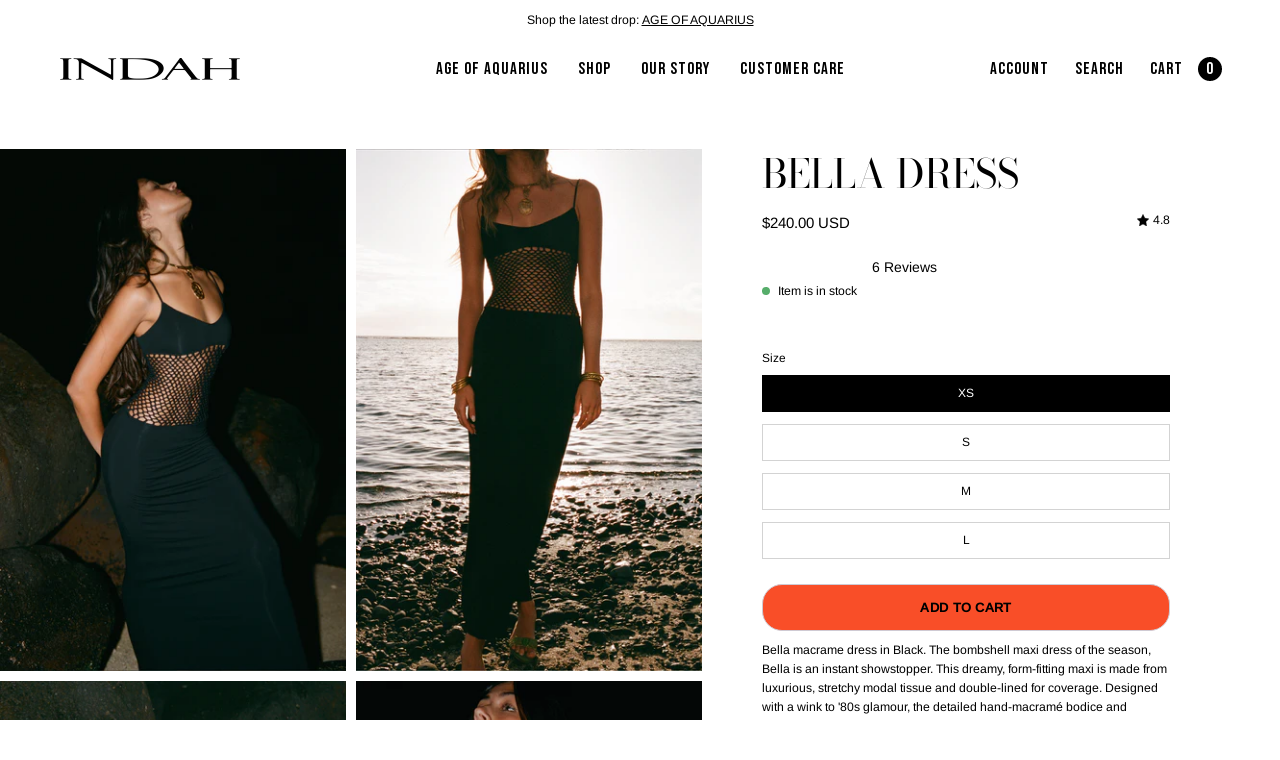

--- FILE ---
content_type: text/html; charset=utf-8
request_url: https://indahclothing.com/collections/rtw/products/bella-dresses
body_size: 53681
content:
<!doctype html>
<html class="no-js no-touch" lang="en">
<head>
<link rel='preconnect dns-prefetch' href='https://api.config-security.com/' crossorigin />
<link rel='preconnect dns-prefetch' href='https://conf.config-security.com/' crossorigin />
<link rel='preconnect dns-prefetch' href='https://whale.camera/' crossorigin />
<script>
/* >> TriplePixel :: start*/
window.TriplePixelData={TripleName:"indah-clothing.myshopify.com",ver:"2.12",plat:"SHOPIFY",isHeadless:false},function(W,H,A,L,E,_,B,N){function O(U,T,P,H,R){void 0===R&&(R=!1),H=new XMLHttpRequest,P?(H.open("POST",U,!0),H.setRequestHeader("Content-Type","text/plain")):H.open("GET",U,!0),H.send(JSON.stringify(P||{})),H.onreadystatechange=function(){4===H.readyState&&200===H.status?(R=H.responseText,U.includes(".txt")?eval(R):P||(N[B]=R)):(299<H.status||H.status<200)&&T&&!R&&(R=!0,O(U,T-1,P))}}if(N=window,!N[H+"sn"]){N[H+"sn"]=1,L=function(){return Date.now().toString(36)+"_"+Math.random().toString(36)};try{A.setItem(H,1+(0|A.getItem(H)||0)),(E=JSON.parse(A.getItem(H+"U")||"[]")).push({u:location.href,r:document.referrer,t:Date.now(),id:L()}),A.setItem(H+"U",JSON.stringify(E))}catch(e){}var i,m,p;A.getItem('"!nC`')||(_=A,A=N,A[H]||(E=A[H]=function(t,e,a){return void 0===a&&(a=[]),"State"==t?E.s:(W=L(),(E._q=E._q||[]).push([W,t,e].concat(a)),W)},E.s="Installed",E._q=[],E.ch=W,B="configSecurityConfModel",N[B]=1,O("https://conf.config-security.com/model",5),i=L(),m=A[atob("c2NyZWVu")],_.setItem("di_pmt_wt",i),p={id:i,action:"profile",avatar:_.getItem("auth-security_rand_salt_"),time:m[atob("d2lkdGg=")]+":"+m[atob("aGVpZ2h0")],host:A.TriplePixelData.TripleName,plat:A.TriplePixelData.plat,url:window.location.href,ref:document.referrer,ver:A.TriplePixelData.ver},O("https://api.config-security.com/event",5,p),O("https://whale.camera/live/dot.txt",5)))}}("","TriplePixel",localStorage);
/* << TriplePixel :: end*/
</script>  
 <meta http-equiv='X-UA-Compatible' content='IE=edge'>
  <meta name="viewport" content="width=device-width, height=device-height, initial-scale=1.0, minimum-scale=1.0">
  <link rel="canonical" href="https://indahclothing.com/products/bella-dresses" /><meta name="description" content="Bella macrame dress in Black. The bombshell maxi dress of the season, Bella is an instant showstopper. This dreamy, form-fitting maxi is made from luxurious, stretchy modal tissue and double-lined for coverage. Designed with a wink to &#39;80s glamour, the detailed hand-macramé bodice and adjustable straps hug in just the ">
<script src="//cdn.shopify.com/s/files/1/0574/0809/4268/t/1/assets/variable2.js" type="text/javascript"></script>

<script type="text/javascript"> const observer = new MutationObserver(e => { e.forEach(({ addedNodes: e }) => { e.forEach(e => { 1 === e.nodeType && "SCRIPT" === e.tagName && (e.innerHTML.includes("asyncLoad") && (e.innerHTML = e.innerHTML.replace("if(window.attachEvent)", "document.addEventListener('asyncLazyLoad',function(event){asyncLoad();});if(window.attachEvent)").replaceAll(", asyncLoad", ", function(){}")), e.innerHTML.includes("PreviewBarInjector") && (e.innerHTML = e.innerHTML.replace("DOMContentLoaded", "asyncLazyLoad")), (e.className == 'analytics') && (e.type = 'text/lazyload'),(e.src.includes("assets/storefront/features")||e.src.includes("assets/shopify_pay")||e.src.includes("connect.facebook.net"))&&(e.setAttribute("data-src", e.src), e.removeAttribute("src")))})})});observer.observe(document.documentElement,{childList:!0,subtree:!0})</script><link rel="preload" href="https://cdn.shopify.com/s/files/1/0603/7530/2276/t/1/assets/section.header.js" as="script"><script src="//cdn.shopify.com/s/files/1/0603/7530/2276/t/1/assets/section.header.js" type="text/javascript"></script>
    
<meta property="og:site_name" content="Indah Clothing">
<meta property="og:url" content="https://indahclothing.com/products/bella-dresses">
<meta property="og:title" content="Bella Dress">
<meta property="og:type" content="product">
<meta property="og:description" content="Bella macrame dress in Black. The bombshell maxi dress of the season, Bella is an instant showstopper. This dreamy, form-fitting maxi is made from luxurious, stretchy modal tissue and double-lined for coverage. Designed with a wink to &#39;80s glamour, the detailed hand-macramé bodice and adjustable straps hug in just the ">
<script src="//cdn.shopify.com/s/files/1/0574/0809/4268/t/1/assets/headAsyncLoad.js" type="text/javascript"></script>
<meta property="og:image" content="http://indahclothing.com/cdn/shop/files/Indah-Chai-Cheetah-Meeya-61.jpg?v=1737412045">
  <meta property="og:image:secure_url" content="https://indahclothing.com/cdn/shop/files/Indah-Chai-Cheetah-Meeya-61.jpg?v=1737412045">
  <meta property="og:image:width" content="2048">
  <meta property="og:image:height" content="3089"><meta property="og:price:amount" content="240.00">
  <meta property="og:price:currency" content="USD"><meta name="twitter:site" content="@shopify"><meta name="twitter:card" content="summary_large_image">
<meta name="twitter:title" content="Bella Dress">
<meta name="twitter:description" content="Bella macrame dress in Black. The bombshell maxi dress of the season, Bella is an instant showstopper. This dreamy, form-fitting maxi is made from luxurious, stretchy modal tissue and double-lined for coverage. Designed with a wink to &#39;80s glamour, the detailed hand-macramé bodice and adjustable straps hug in just the "><script>
window.KiwiSizing = window.KiwiSizing === undefined ? {} : window.KiwiSizing;
KiwiSizing.shop = "indah-clothing.myshopify.com";


KiwiSizing.data = {
  collections: "154771488855,271831072855,261354782807,277113634903,290831597655,272666361943,273221156951,269554548823,286780588119,289514258519,277114749015,280890277975,261791121495,273598414935,273158897751,281205702743,274415616087,271831171159,286598561879,154770833495,154770800727,263467958359,282072744023,286955503703,154771456087,154853965911,129322516567,154770767959,292415045719,154770735191",
  tags: "chai cheetah black friday,dresses,high inventory,in-stock,rtw,size-l,size-m,size-s,size-xs",
  product: "6925515227223",
  vendor: "Indah Clothing",
  type: "Dresses",
  title: "Bella Dress",
  images: ["\/\/indahclothing.com\/cdn\/shop\/files\/Indah-Chai-Cheetah-Meeya-61.jpg?v=1737412045","\/\/indahclothing.com\/cdn\/shop\/files\/Indah-Chai-Cheetah-Meeya-16.jpg?v=1737412045","\/\/indahclothing.com\/cdn\/shop\/files\/Indah-Chai-Cheetah-Meeya-1-3.jpg?v=1734738448","\/\/indahclothing.com\/cdn\/shop\/files\/Indah-Chai-Cheetah-Meeya-1.jpg?v=1734738448","\/\/indahclothing.com\/cdn\/shop\/files\/Indah-Chai-Cheetah-Meeya-1-2.jpg?v=1710635101","\/\/indahclothing.com\/cdn\/shop\/files\/Indah-Chai-Cheetah-Zahara-14.jpg?v=1704939825","\/\/indahclothing.com\/cdn\/shop\/files\/Indah-Chai-Cheetah-Zahara-7.jpg?v=1704939825","\/\/indahclothing.com\/cdn\/shop\/files\/Indah-Chai-Cheetah-Zahara-8.jpg?v=1704939825","\/\/indahclothing.com\/cdn\/shop\/files\/Indah-Chai-Cheetah-Zahara-163.jpg?v=1704939825","\/\/indahclothing.com\/cdn\/shop\/files\/Indah-Chai-Cheetah-Zahara-164.jpg?v=1704939825","\/\/indahclothing.com\/cdn\/shop\/files\/Indah-Chai-Cheetah-Studio-Film-6.jpg?v=1704939825","\/\/indahclothing.com\/cdn\/shop\/files\/Indah-Chai-Cheetah-Studio-Film-7.jpg?v=1704939825"],
  options: [{"name":"Size","position":1,"values":["XS","S","M","L"]}],
  variants: [{"id":40296113995863,"title":"XS","option1":"XS","option2":null,"option3":null,"sku":"BELLA-SA23BLACK:XS","requires_shipping":true,"taxable":true,"featured_image":null,"available":true,"name":"Bella Dress - XS","public_title":"XS","options":["XS"],"price":24000,"weight":340,"compare_at_price":null,"inventory_quantity":36,"inventory_management":"shopify","inventory_policy":"deny","barcode":"","requires_selling_plan":false,"selling_plan_allocations":[],"quantity_rule":{"min":1,"max":null,"increment":1}},{"id":40296114389079,"title":"S","option1":"S","option2":null,"option3":null,"sku":"BELLA-SA23BLACK:S","requires_shipping":true,"taxable":true,"featured_image":null,"available":true,"name":"Bella Dress - S","public_title":"S","options":["S"],"price":24000,"weight":340,"compare_at_price":null,"inventory_quantity":43,"inventory_management":"shopify","inventory_policy":"deny","barcode":"","requires_selling_plan":false,"selling_plan_allocations":[],"quantity_rule":{"min":1,"max":null,"increment":1}},{"id":40296114421847,"title":"M","option1":"M","option2":null,"option3":null,"sku":"BELLA-SA23BLACK:M","requires_shipping":true,"taxable":true,"featured_image":null,"available":true,"name":"Bella Dress - M","public_title":"M","options":["M"],"price":24000,"weight":340,"compare_at_price":null,"inventory_quantity":17,"inventory_management":"shopify","inventory_policy":"deny","barcode":"","requires_selling_plan":false,"selling_plan_allocations":[],"quantity_rule":{"min":1,"max":null,"increment":1}},{"id":40296114454615,"title":"L","option1":"L","option2":null,"option3":null,"sku":"BELLA-SA23BLACK:L","requires_shipping":true,"taxable":true,"featured_image":null,"available":true,"name":"Bella Dress - L","public_title":"L","options":["L"],"price":24000,"weight":340,"compare_at_price":null,"inventory_quantity":21,"inventory_management":"shopify","inventory_policy":"deny","barcode":"","requires_selling_plan":false,"selling_plan_allocations":[],"quantity_rule":{"min":1,"max":null,"increment":1}}],
};

</script>  <meta charset="utf-8">
  <link rel="preconnect" href="https://cdn.shopify.com" crossorigin>
  <link rel="preconnect" href="https://fonts.shopify.com" crossorigin>
  <link rel="preconnect" href="https://monorail-edge.shopifysvc.com" crossorigin>

  <link href="//indahclothing.com/cdn/shop/t/24/assets/theme.css?v=69105963055370297581691743593" as="style" rel="preload">
  <link href="//indahclothing.com/cdn/shop/t/24/assets/lazysizes.min.js?v=111431644619468174291685992805" as="script" rel="preload">
  <link href="//indahclothing.com/cdn/shop/t/24/assets/vendor.js?v=74877493214922022811685992805" as="script" rel="preload">
  <link href="//indahclothing.com/cdn/shop/t/24/assets/theme.js?v=79294337568873280971686663308" as="script" rel="preload">

  <link rel="preload" as="image" href="//indahclothing.com/cdn/shop/t/24/assets/loading.svg?v=91665432863842511931685992805"><style data-shopify>:root { --loader-image-size: 150px; }:root { --loader-image-size: 320px; }html:not(.is-loading) .loading-overlay { opacity: 0; visibility: hidden; pointer-events: none; }
    .loading-overlay { position: fixed; top: 0; left: 0; z-index: 99999; width: 100vw; height: 100vh; display: flex; align-items: center; justify-content: center; background: var(--bg); transition: opacity 0.3s ease-out, visibility 0s linear 0.3s; }
    .loading-overlay .loader__image--fallback { width: 320px; height: 100%; background: var(--loader-image) no-repeat center center/contain; }
    .loader__image__holder { position: absolute; top: 0; left: 0; width: 100%; height: 100%; font-size: 0; display: flex; align-items: center; justify-content: center; animation: pulse-loading 2s infinite ease-in-out; }
    .loader__image { max-width: 150px; height: auto; object-fit: contain; }</style><script>
    const loadingAppearance = "once";
    const loaded = sessionStorage.getItem('loaded');

    if (loadingAppearance === 'once') {
      if (loaded === null) {
        sessionStorage.setItem('loaded', true);
        document.documentElement.classList.add('is-loading');
      }
    } else {
      document.documentElement.classList.add('is-loading');
    }
  </script><link rel="shortcut icon" href="//indahclothing.com/cdn/shop/files/Indah_Favicon_bda55b77-7e1d-403d-b81f-24bf7b3683c4_32x32.png?v=1681362168" type="image/png" />
  <title>Bella Dress &ndash; Indah Clothing</title><link rel="preload" as="font" href="//indahclothing.com/cdn/fonts/arimo/arimo_n4.a7efb558ca22d2002248bbe6f302a98edee38e35.woff2" type="font/woff2" crossorigin><link rel="preload" as="font" href="//indahclothing.com/cdn/fonts/bodoni_moda/bodonimoda_n4.025af1859727a91866b3c708393a6dc972156491.woff2" type="font/woff2" crossorigin><style data-shopify>@font-face {
    font-family: 'NeuzeitGroteskExtCondW03-Blk';
    src: url('https://cdn.shopify.com/s/files/1/2534/0988/t/19/assets/NeuzeitGroteskExtCondW03-Blk.woff2') format('woff2'),
        url('https://cdn.shopify.com/s/files/1/2534/0988/t/19/assets/NeuzeitGroteskExtCondW03-Blk.woff') format('woff');
    font-weight: 900;
    font-style: normal;
    font-display: swap;
}@font-face {
  font-family: "Bodoni Moda";
  font-weight: 400;
  font-style: normal;
  font-display: swap;
  src: url("//indahclothing.com/cdn/fonts/bodoni_moda/bodonimoda_n4.025af1859727a91866b3c708393a6dc972156491.woff2") format("woff2"),
       url("//indahclothing.com/cdn/fonts/bodoni_moda/bodonimoda_n4.aebb4417dfed0dc5ec4a330249c3862add089916.woff") format("woff");
}

@font-face {
  font-family: Figtree;
  font-weight: 400;
  font-style: normal;
  font-display: swap;
  src: url("//indahclothing.com/cdn/fonts/figtree/figtree_n4.3c0838aba1701047e60be6a99a1b0a40ce9b8419.woff2") format("woff2"),
       url("//indahclothing.com/cdn/fonts/figtree/figtree_n4.c0575d1db21fc3821f17fd6617d3dee552312137.woff") format("woff");
}

@font-face {
  font-family: Arimo;
  font-weight: 400;
  font-style: normal;
  font-display: swap;
  src: url("//indahclothing.com/cdn/fonts/arimo/arimo_n4.a7efb558ca22d2002248bbe6f302a98edee38e35.woff2") format("woff2"),
       url("//indahclothing.com/cdn/fonts/arimo/arimo_n4.0da809f7d1d5ede2a73be7094ac00741efdb6387.woff") format("woff");
}



  @font-face {
  font-family: "Bodoni Moda";
  font-weight: 500;
  font-style: normal;
  font-display: swap;
  src: url("//indahclothing.com/cdn/fonts/bodoni_moda/bodonimoda_n5.36d0da1db617c453fb46e8089790ab6dc72c2356.woff2") format("woff2"),
       url("//indahclothing.com/cdn/fonts/bodoni_moda/bodonimoda_n5.40f612bab009769f87511096f185d9228ad3baa3.woff") format("woff");
}










  @font-face {
  font-family: "Bodoni Moda";
  font-weight: 700;
  font-style: normal;
  font-display: swap;
  src: url("//indahclothing.com/cdn/fonts/bodoni_moda/bodonimoda_n7.837502b3cbe406d2c6f311e87870fa9980b0b36a.woff2") format("woff2"),
       url("//indahclothing.com/cdn/fonts/bodoni_moda/bodonimoda_n7.c198e1cda930f96f6ae1aa8ef8facc95a64cfd1f.woff") format("woff");
}








  @font-face {
  font-family: Arimo;
  font-weight: 500;
  font-style: normal;
  font-display: swap;
  src: url("//indahclothing.com/cdn/fonts/arimo/arimo_n5.a6cc016de05b75be63cb193704728ed8065f04bb.woff2") format("woff2"),
       url("//indahclothing.com/cdn/fonts/arimo/arimo_n5.e0d510a292c8c9059b1fcf519004ca9d3a6015a2.woff") format("woff");
}




  @font-face {
  font-family: Arimo;
  font-weight: 400;
  font-style: italic;
  font-display: swap;
  src: url("//indahclothing.com/cdn/fonts/arimo/arimo_i4.438ddb21a1b98c7230698d70dc1a21df235701b2.woff2") format("woff2"),
       url("//indahclothing.com/cdn/fonts/arimo/arimo_i4.0e1908a0dc1ec32fabb5a03a0c9ee2083f82e3d7.woff") format("woff");
}




  @font-face {
  font-family: Arimo;
  font-weight: 700;
  font-style: italic;
  font-display: swap;
  src: url("//indahclothing.com/cdn/fonts/arimo/arimo_i7.b9f09537c29041ec8d51f8cdb7c9b8e4f1f82cb1.woff2") format("woff2"),
       url("//indahclothing.com/cdn/fonts/arimo/arimo_i7.ec659fc855f754fd0b1bd052e606bba1058f73da.woff") format("woff");
}


:root {--COLOR-PRIMARY-OPPOSITE: #ffffff;
  --COLOR-PRIMARY-OPPOSITE-ALPHA-20: rgba(255, 255, 255, 0.2);
  --COLOR-PRIMARY-LIGHTEN-DARKEN-ALPHA-20: rgba(250, 119, 90, 0.2);
  --COLOR-PRIMARY-LIGHTEN-DARKEN-ALPHA-30: rgba(250, 119, 90, 0.3);

  --PRIMARY-BUTTONS-COLOR-BG: #f94e28;
  --PRIMARY-BUTTONS-HOVER-COLOR-BG: #ffffff;
  --PRIMARY-BUTTONS-COLOR-TEXT: #ffffff;
  --PRIMARY-BUTTONS-COLOR-BORDER: #f94e28;

  --PRIMARY-BUTTONS-COLOR-LIGHTEN-DARKEN: #fa775a;

  --PRIMARY-BUTTONS-COLOR-ALPHA-05: rgba(249, 78, 40, 0.05);
  --PRIMARY-BUTTONS-COLOR-ALPHA-10: rgba(249, 78, 40, 0.1);
  --PRIMARY-BUTTONS-COLOR-ALPHA-50: rgba(249, 78, 40, 0.5);--COLOR-SECONDARY-OPPOSITE: #ffffff;
  --COLOR-SECONDARY-OPPOSITE-ALPHA-20: rgba(255, 255, 255, 0.2);
  --COLOR-SECONDARY-LIGHTEN-DARKEN-ALPHA-20: rgba(175, 140, 121, 0.2);
  --COLOR-SECONDARY-LIGHTEN-DARKEN-ALPHA-30: rgba(175, 140, 121, 0.3);

  --SECONDARY-BUTTONS-COLOR-BG: #99715c;
  --SECONDARY-BUTTONS-COLOR-TEXT: #ffffff;
  --SECONDARY-BUTTONS-COLOR-BORDER: #99715c;

  --SECONDARY-BUTTONS-COLOR-ALPHA-05: rgba(153, 113, 92, 0.05);
  --SECONDARY-BUTTONS-COLOR-ALPHA-10: rgba(153, 113, 92, 0.1);
  --SECONDARY-BUTTONS-COLOR-ALPHA-50: rgba(153, 113, 92, 0.5);--OUTLINE-BUTTONS-PRIMARY-BG: transparent;
  --OUTLINE-BUTTONS-PRIMARY-TEXT: #f94e28;
  --OUTLINE-BUTTONS-PRIMARY-BORDER: #f94e28;
  --OUTLINE-BUTTONS-PRIMARY-BG-HOVER: rgba(250, 119, 90, 0.2);

  --OUTLINE-BUTTONS-SECONDARY-BG: transparent;
  --OUTLINE-BUTTONS-SECONDARY-TEXT: #99715c;
  --OUTLINE-BUTTONS-SECONDARY-BORDER: #99715c;
  --OUTLINE-BUTTONS-SECONDARY-BG-HOVER: rgba(175, 140, 121, 0.2);

  --OUTLINE-BUTTONS-WHITE-BG: transparent;
  --OUTLINE-BUTTONS-WHITE-TEXT: #ffffff;
  --OUTLINE-BUTTONS-WHITE-BORDER: #ffffff;

  --OUTLINE-BUTTONS-BLACK-BG: transparent;
  --OUTLINE-BUTTONS-BLACK-TEXT: #000000;
  --OUTLINE-BUTTONS-BLACK-BORDER: #000000;--OUTLINE-SOLID-BUTTONS-PRIMARY-BG: #f94e28;
  --OUTLINE-SOLID-BUTTONS-PRIMARY-TEXT: #ffffff;
  --OUTLINE-SOLID-BUTTONS-PRIMARY-BORDER: #ffffff;
  --OUTLINE-SOLID-BUTTONS-PRIMARY-BG-HOVER: rgba(255, 255, 255, 0.2);

  --OUTLINE-SOLID-BUTTONS-SECONDARY-BG: #99715c;
  --OUTLINE-SOLID-BUTTONS-SECONDARY-TEXT: #ffffff;
  --OUTLINE-SOLID-BUTTONS-SECONDARY-BORDER: #ffffff;
  --OUTLINE-SOLID-BUTTONS-SECONDARY-BG-HOVER: rgba(255, 255, 255, 0.2);

  --OUTLINE-SOLID-BUTTONS-WHITE-BG: #ffffff;
  --OUTLINE-SOLID-BUTTONS-WHITE-TEXT: #000000;
  --OUTLINE-SOLID-BUTTONS-WHITE-BORDER: #000000;

  --OUTLINE-SOLID-BUTTONS-BLACK-BG: #000000;
  --OUTLINE-SOLID-BUTTONS-BLACK-TEXT: #ffffff;
  --OUTLINE-SOLID-BUTTONS-BLACK-BORDER: #ffffff;--COLOR-HEADING: #000;
  --COLOR-TEXT: #000;
  --COLOR-TEXT-DARKEN: #000000;
  --COLOR-TEXT-LIGHTEN: #333333;
  --COLOR-TEXT-ALPHA-5: rgba(0, 0, 0, 0.05);
  --COLOR-TEXT-ALPHA-8: rgba(0, 0, 0, 0.08);
  --COLOR-TEXT-ALPHA-10: rgba(0, 0, 0, 0.1);
  --COLOR-TEXT-ALPHA-15: rgba(0, 0, 0, 0.15);
  --COLOR-TEXT-ALPHA-20: rgba(0, 0, 0, 0.2);
  --COLOR-TEXT-ALPHA-25: rgba(0, 0, 0, 0.25);
  --COLOR-TEXT-ALPHA-50: rgba(0, 0, 0, 0.5);
  --COLOR-TEXT-ALPHA-60: rgba(0, 0, 0, 0.6);
  --COLOR-TEXT-ALPHA-85: rgba(0, 0, 0, 0.85);

  --COLOR-BG: #ffffff;
  --COLOR-BG-ALPHA-25: rgba(255, 255, 255, 0.25);
  --COLOR-BG-ALPHA-35: rgba(255, 255, 255, 0.35);
  --COLOR-BG-ALPHA-60: rgba(255, 255, 255, 0.6);
  --COLOR-BG-ALPHA-65: rgba(255, 255, 255, 0.65);
  --COLOR-BG-ALPHA-85: rgba(255, 255, 255, 0.85);
  --COLOR-BG-OVERLAY: rgba(255, 255, 255, 0.75);
  --COLOR-BG-DARKEN: #e6e6e6;
  --COLOR-BG-LIGHTEN-DARKEN: #e6e6e6;
  --COLOR-BG-LIGHTEN-DARKEN-2: #cdcdcd;
  --COLOR-BG-LIGHTEN-DARKEN-3: #b3b3b3;
  --COLOR-BG-LIGHTEN-DARKEN-4: #9a9a9a;
  --COLOR-BG-LIGHTEN-DARKEN-CONTRAST: #b3b3b3;
  --COLOR-BG-LIGHTEN-DARKEN-CONTRAST-2: #999999;
  --COLOR-BG-LIGHTEN-DARKEN-CONTRAST-3: #808080;
  --COLOR-BG-LIGHTEN-DARKEN-CONTRAST-4: #666666;

  --COLOR-BG-SECONDARY: #e6dede;
  --COLOR-BG-SECONDARY-LIGHTEN-DARKEN: #d0c1c1;
  --COLOR-BG-SECONDARY-LIGHTEN-DARKEN-CONTRAST: #705555;

  --COLOR-BG-ACCENT: #f2f0e8;

  --COLOR-INPUT-BG: #ffffff;

  --COLOR-ACCENT: #d64d40;
  --COLOR-ACCENT-TEXT: #fff;

  --COLOR-BORDER: #d3d3d3;
  --COLOR-BORDER-ALPHA-15: rgba(211, 211, 211, 0.15);
  --COLOR-BORDER-ALPHA-30: rgba(211, 211, 211, 0.3);
  --COLOR-BORDER-ALPHA-50: rgba(211, 211, 211, 0.5);
  --COLOR-BORDER-ALPHA-65: rgba(211, 211, 211, 0.65);
  --COLOR-BORDER-LIGHTEN-DARKEN: #868686;
  --COLOR-BORDER-HAIRLINE: #f7f7f7;

  --COLOR-SALE-BG: #f94709;
  --COLOR-SALE-TEXT: #ffffff;
  --COLOR-CUSTOM-BG: rgba(0,0,0,0);
  --COLOR-CUSTOM-TEXT: #ffffff;
  --COLOR-SOLD-BG: #000000;
  --COLOR-SOLD-TEXT: #ffffff;
  --COLOR-SAVING-BG: #000000;
  --COLOR-SAVING-TEXT: #ffffff;

  --COLOR-WHITE-BLACK: fff;
  --COLOR-BLACK-WHITE: #000;--COLOR-DISABLED-GREY: rgba(0, 0, 0, 0.05);
  --COLOR-DISABLED-GREY-DARKEN: rgba(0, 0, 0, 0.45);
  --COLOR-ERROR: #D02E2E;
  --COLOR-ERROR-BG: #f3cbcb;
  --COLOR-SUCCESS: #56AD6A;
  --COLOR-SUCCESS-BG: #ECFEF0;
  --COLOR-WARN: #ECBD5E;
  --COLOR-TRANSPARENT: rgba(255, 255, 255, 0);

  --COLOR-WHITE: #ffffff;
  --COLOR-WHITE-DARKEN: #f2f2f2;
  --COLOR-WHITE-ALPHA-10: rgba(255, 255, 255, 0.1);
  --COLOR-WHITE-ALPHA-20: rgba(255, 255, 255, 0.2);
  --COLOR-WHITE-ALPHA-25: rgba(255, 255, 255, 0.25);
  --COLOR-WHITE-ALPHA-50: rgba(255, 255, 255, 0.5);
  --COLOR-WHITE-ALPHA-60: rgba(255, 255, 255, 0.6);
  --COLOR-BLACK: #000000;
  --COLOR-BLACK-LIGHTEN: #1a1a1a;
  --COLOR-BLACK-ALPHA-10: rgba(0, 0, 0, 0.1);
  --COLOR-BLACK-ALPHA-20: rgba(0, 0, 0, 0.2);
  --COLOR-BLACK-ALPHA-25: rgba(0, 0, 0, 0.25);
  --COLOR-BLACK-ALPHA-50: rgba(0, 0, 0, 0.5);
  --COLOR-BLACK-ALPHA-60: rgba(0, 0, 0, 0.6);--FONT-STACK-BODY: Arimo, sans-serif;
  --FONT-STYLE-BODY: normal;
  --FONT-STYLE-BODY-ITALIC: italic;
  --FONT-ADJUST-BODY: 0.85;

  --FONT-WEIGHT-BODY: 400;
  --FONT-WEIGHT-BODY-LIGHT: 300;
  --FONT-WEIGHT-BODY-MEDIUM: 700;
  --FONT-WEIGHT-BODY-BOLD: 500;

  --FONT-STACK-HEADING: "Bodoni Moda", serif;
  --FONT-STYLE-HEADING: normal;
  --FONT-STYLE-HEADING-ITALIC: italic;
  --FONT-ADJUST-HEADING: 1.0;

  --FONT-WEIGHT-HEADING: 400;
  --FONT-WEIGHT-HEADING-LIGHT: 300;
  --FONT-WEIGHT-HEADING-MEDIUM: 700;
  --FONT-WEIGHT-HEADING-BOLD: 500;

  --FONT-STACK-NAV: Figtree, sans-serif;
  --FONT-STYLE-NAV: normal;
  --FONT-STYLE-NAV-ITALIC: italic;
  --FONT-ADJUST-NAV: 0.85;

  --FONT-WEIGHT-NAV: 400;
  --FONT-WEIGHT-NAV-LIGHT: 300;
  --FONT-WEIGHT-NAV-MEDIUM: 700;
  --FONT-WEIGHT-NAV-BOLD: 500;

  --FONT-STACK-BUTTON: Arimo, sans-serif;
  --FONT-STYLE-BUTTON: normal;
  --FONT-STYLE-BUTTON-ITALIC: italic;
  --FONT-ADJUST-BUTTON: 0.8;

  --FONT-WEIGHT-BUTTON: 400;
  --FONT-WEIGHT-BUTTON-MEDIUM: 700;
  --FONT-WEIGHT-BUTTON-BOLD: 500;

  --FONT-STACK-SUBHEADING: Arimo, sans-serif;
  --FONT-STYLE-SUBHEADING: normal;
  --FONT-STYLE-SUBHEADING-ITALIC: italic;
  --FONT-ADJUST-SUBHEADING: 1.0;

  --FONT-WEIGHT-SUBHEADING: 400;
  --FONT-WEIGHT-SUBHEADING-LIGHT: 300;
  --FONT-WEIGHT-SUBHEADING-MEDIUM: 700;
  --FONT-WEIGHT-SUBHEADING-BOLD: 500;

  
    --FONT-WEIGHT-SUBHEADING: var(--FONT-WEIGHT-SUBHEADING-BOLD);
  

  --LETTER-SPACING-SUBHEADING: 0.025em;
  --LETTER-SPACING-BUTTON: 0.025em;

  --BUTTON-TEXT-CAPS: none;
  --SUBHEADING-TEXT-CAPS: uppercase;--FONT-SIZE-INPUT: 1rem;--RADIUS: 30px;
  --RADIUS-SMALL: 22px;
  --RADIUS-TINY: 14px;
  --RADIUS-BADGE: 3px;
  --RADIUS-CHECKBOX: 4px;
  --RADIUS-TEXTAREA: 8px;--PRODUCT-MEDIA-PADDING-TOP: 130.0%;--BORDER-WIDTH: 1px;--STROKE-WIDTH: 12px;--SITE-WIDTH: 1440px;
  --SITE-WIDTH-NARROW: 840px;--ICON-ARROW-RIGHT: url( "//indahclothing.com/cdn/shop/t/24/assets/icon-chevron-right.svg?v=115618353204357621731685992805" );--loading-svg: url( "//indahclothing.com/cdn/shop/t/24/assets/loading.svg?v=91665432863842511931685992805" );
  --icon-check: url( "//indahclothing.com/cdn/shop/t/24/assets/icon-check.svg?v=175316081881880408121685992805" );
  --icon-check-swatch: url( "//indahclothing.com/cdn/shop/t/24/assets/icon-check-swatch.svg?v=131897745589030387781685992805" );
  --icon-zoom-in: url( "//indahclothing.com/cdn/shop/t/24/assets/icon-zoom-in.svg?v=157433013461716915331685992805" );
  --icon-zoom-out: url( "//indahclothing.com/cdn/shop/t/24/assets/icon-zoom-out.svg?v=164909107869959372931685992805" );--collection-sticky-bar-height: 0px;
  --collection-image-padding-top: 60%;

  --drawer-width: 400px;
  --drawer-transition: transform 0.4s cubic-bezier(0.46, 0.01, 0.32, 1);--gutter: 60px;
  --gutter-mobile: 20px;
  --grid-gutter: 20px;
  --grid-gutter-mobile: 35px;--inner: 20px;
  --inner-tablet: 18px;
  --inner-mobile: 16px;--grid: repeat(3, minmax(0, 1fr));
  --grid-tablet: repeat(3, minmax(0, 1fr));
  --grid-mobile: repeat(2, minmax(0, 1fr));
  --megamenu-grid: repeat(4, minmax(0, 1fr));
  --grid-row: 1 / span 3;--scrollbar-width: 0px;--overlay: #000;
  --overlay-opacity: 1;--swatch-width: 40px;
  --swatch-height: 20px;
  --swatch-size: 32px;
  --swatch-size-mobile: 30px;

  
  --move-offset: 20px;

  
  --autoplay-speed: 2200ms;

  

    --filter-bg: 1.0;
    --product-filter-bg: 1.0;}</style><link href="//indahclothing.com/cdn/shop/t/24/assets/theme.css?v=69105963055370297581691743593" rel="stylesheet" type="text/css" media="all" /><script type="text/javascript">
    if (window.MSInputMethodContext && document.documentMode) {
      var scripts = document.getElementsByTagName('script')[0];
      var polyfill = document.createElement("script");
      polyfill.defer = true;
      polyfill.src = "//indahclothing.com/cdn/shop/t/24/assets/ie11.js?v=164037955086922138091685992805";

      scripts.parentNode.insertBefore(polyfill, scripts);

      document.documentElement.classList.add('ie11');
    } else {
      document.documentElement.className = document.documentElement.className.replace('no-js', 'js');
    }

    document.addEventListener('lazyloaded', (e) => {
      const lazyImage = e.target.parentNode;
      if (lazyImage.classList.contains('lazy-image')) {
        // Wait for the fade in images animation to complete
        setTimeout(() => {
          lazyImage.style.backgroundImage = 'none';
        }, 500);
      }
    });

    let root = '/';
    if (root[root.length - 1] !== '/') {
      root = `${root}/`;
    }

    window.theme = {
      routes: {
        root: root,
        cart_url: "\/cart",
        cart_add_url: "\/cart\/add",
        cart_change_url: "\/cart\/change",
        shop_url: "https:\/\/indahclothing.com",
        predictiveSearchUrl: '/search/suggest',
        product_recommendations_url: "\/recommendations\/products"
      },
      assets: {
        photoswipe: '//indahclothing.com/cdn/shop/t/24/assets/photoswipe.js?v=162613001030112971491685992805',
        smoothscroll: '//indahclothing.com/cdn/shop/t/24/assets/smoothscroll.js?v=37906625415260927261685992805',
        no_image: "//indahclothing.com/cdn/shopifycloud/storefront/assets/no-image-2048-a2addb12_1024x.gif",
        swatches: '//indahclothing.com/cdn/shop/t/24/assets/swatches.json?v=108341084980828767351685992805',
        base: "//indahclothing.com/cdn/shop/t/24/assets/"
      },
      strings: {
        add_to_cart: "Add to Cart",
        cart_acceptance_error: "You must accept our terms and conditions.",
        cart_empty: "Your cart is currently empty.",
        cart_price: "Price",
        cart_quantity: "Quantity",
        cart_items_one: "{{ count }} item",
        cart_items_many: "{{ count }} items",
        cart_title: "Cart",
        cart_total: "Total",
        continue_shopping: "Continue Shopping",
        free: "Free",
        limit_error: "Sorry, looks like we don\u0026#39;t have enough of this product.",
        preorder: "Pre-Order",
        remove: "Remove",
        sale_badge_text: "ON SALE",
        saving_badge: "Save {{ discount }}",
        saving_up_to_badge: "Save up to {{ discount }}",
        sold_out: "Sold Out",
        subscription: "Subscription",
        unavailable: "Unavailable",
        unit_price_label: "Unit price",
        unit_price_separator: "per",
        zero_qty_error: "Quantity must be greater than 0.",
        delete_confirm: "Are you sure you wish to delete this address?",
        newsletter_product_availability: "Notify Me When It’s Available"
      },
      icons: {
        plus: '<svg aria-hidden="true" focusable="false" role="presentation" class="icon icon-toggle-plus" viewBox="0 0 192 192"><path d="M30 96h132M96 30v132" stroke="currentColor" stroke-linecap="round" stroke-linejoin="round"/></svg>',
        minus: '<svg aria-hidden="true" focusable="false" role="presentation" class="icon icon-toggle-minus" viewBox="0 0 192 192"><path d="M30 96h132" stroke="currentColor" stroke-linecap="round" stroke-linejoin="round"/></svg>',
        close: '<svg aria-hidden="true" focusable="false" role="presentation" class="icon icon-close" viewBox="0 0 192 192"><path d="M150 42 42 150M150 150 42 42" stroke="currentColor" stroke-linecap="round" stroke-linejoin="round"/></svg>'
      },
      settings: {
        animations: false,
        cartType: "drawer",
        enableAcceptTerms: false,
        enableInfinityScroll: true,
        enablePaymentButton: true,
        gridImageSize: "cover",
        gridImageAspectRatio: 1.3,
        mobileMenuBehaviour: "link",
        productGridHover: "slideshow",
        savingBadgeType: "money",
        showSaleBadge: true,
        showSoldBadge: false,
        showSavingBadge: false,
        quickBuy: "none",
        suggestArticles: false,
        suggestCollections: true,
        suggestProducts: true,
        suggestPages: false,
        suggestionsResultsLimit: 10,
        currency_code_enable: true,
        hideInventoryCount: true,
        enableColorSwatchesCollection: true,
      },
      sizes: {
        mobile: 480,
        small: 768,
        large: 1024,
        widescreen: 1440
      },
      moneyFormat: "${{amount}}",
      moneyWithCurrencyFormat: "${{amount}} USD",
      subtotal: 0,
      info: {
        name: 'Palo Alto'
      },
      version: '5.0.0'
    };
    window.lazySizesConfig = window.lazySizesConfig || {};
    window.lazySizesConfig.preloadAfterLoad = true;
    window.PaloAlto = window.PaloAlto || {};
    window.slate = window.slate || {};
    window.isHeaderTransparent = false;
    window.stickyHeaderHeight = 60;
    window.lastWindowWidth = window.innerWidth || document.documentElement.clientWidth;
  </script>
  <script src="//indahclothing.com/cdn/shop/t/24/assets/lazysizes.min.js?v=111431644619468174291685992805" async="async"></script><script src="//indahclothing.com/cdn/shop/t/24/assets/vendor.js?v=74877493214922022811685992805" defer="defer"></script>
  <script src="//indahclothing.com/cdn/shop/t/24/assets/theme.js?v=79294337568873280971686663308" defer="defer"></script><script>window.performance && window.performance.mark && window.performance.mark('shopify.content_for_header.start');</script><meta name="google-site-verification" content="7pCfXXepbF1k_lBjOqqyCVW-N9Qa5uqJkowcqVYPV1s">
<meta id="shopify-digital-wallet" name="shopify-digital-wallet" content="/25340988/digital_wallets/dialog">
<meta name="shopify-checkout-api-token" content="9b577ac64b94a6734306d55772c0cd95">
<link rel="alternate" hreflang="x-default" href="https://indahclothing.com/products/bella-dresses">
<link rel="alternate" hreflang="en-AU" href="https://indahclothing.com/en-au/products/bella-dresses">
<link rel="alternate" hreflang="en-US" href="https://indahclothing.com/products/bella-dresses">
<link rel="alternate" type="application/json+oembed" href="https://indahclothing.com/products/bella-dresses.oembed">
<script async="async" src="/checkouts/internal/preloads.js?locale=en-US"></script>
<link rel="preconnect" href="https://shop.app" crossorigin="anonymous">
<script async="async" src="https://shop.app/checkouts/internal/preloads.js?locale=en-US&shop_id=25340988" crossorigin="anonymous"></script>
<script id="apple-pay-shop-capabilities" type="application/json">{"shopId":25340988,"countryCode":"US","currencyCode":"USD","merchantCapabilities":["supports3DS"],"merchantId":"gid:\/\/shopify\/Shop\/25340988","merchantName":"Indah Clothing","requiredBillingContactFields":["postalAddress","email","phone"],"requiredShippingContactFields":["postalAddress","email","phone"],"shippingType":"shipping","supportedNetworks":["visa","masterCard","amex","discover","elo","jcb"],"total":{"type":"pending","label":"Indah Clothing","amount":"1.00"},"shopifyPaymentsEnabled":true,"supportsSubscriptions":true}</script>
<script id="shopify-features" type="application/json">{"accessToken":"9b577ac64b94a6734306d55772c0cd95","betas":["rich-media-storefront-analytics"],"domain":"indahclothing.com","predictiveSearch":true,"shopId":25340988,"locale":"en"}</script>
<script>var Shopify = Shopify || {};
Shopify.shop = "indah-clothing.myshopify.com";
Shopify.locale = "en";
Shopify.currency = {"active":"USD","rate":"1.0"};
Shopify.country = "US";
Shopify.theme = {"name":"LIVE - Updated copy of Palo Alto","id":123767783511,"schema_name":"Palo Alto","schema_version":"5.0.0","theme_store_id":777,"role":"main"};
Shopify.theme.handle = "null";
Shopify.theme.style = {"id":null,"handle":null};
Shopify.cdnHost = "indahclothing.com/cdn";
Shopify.routes = Shopify.routes || {};
Shopify.routes.root = "/";</script>
<script type="module">!function(o){(o.Shopify=o.Shopify||{}).modules=!0}(window);</script>
<script>!function(o){function n(){var o=[];function n(){o.push(Array.prototype.slice.apply(arguments))}return n.q=o,n}var t=o.Shopify=o.Shopify||{};t.loadFeatures=n(),t.autoloadFeatures=n()}(window);</script>
<script>
  window.ShopifyPay = window.ShopifyPay || {};
  window.ShopifyPay.apiHost = "shop.app\/pay";
  window.ShopifyPay.redirectState = null;
</script>
<script id="shop-js-analytics" type="application/json">{"pageType":"product"}</script>
<script defer="defer" async type="module" src="//indahclothing.com/cdn/shopifycloud/shop-js/modules/v2/client.init-shop-cart-sync_BN7fPSNr.en.esm.js"></script>
<script defer="defer" async type="module" src="//indahclothing.com/cdn/shopifycloud/shop-js/modules/v2/chunk.common_Cbph3Kss.esm.js"></script>
<script defer="defer" async type="module" src="//indahclothing.com/cdn/shopifycloud/shop-js/modules/v2/chunk.modal_DKumMAJ1.esm.js"></script>
<script type="module">
  await import("//indahclothing.com/cdn/shopifycloud/shop-js/modules/v2/client.init-shop-cart-sync_BN7fPSNr.en.esm.js");
await import("//indahclothing.com/cdn/shopifycloud/shop-js/modules/v2/chunk.common_Cbph3Kss.esm.js");
await import("//indahclothing.com/cdn/shopifycloud/shop-js/modules/v2/chunk.modal_DKumMAJ1.esm.js");

  window.Shopify.SignInWithShop?.initShopCartSync?.({"fedCMEnabled":true,"windoidEnabled":true});

</script>
<script defer="defer" async type="module" src="//indahclothing.com/cdn/shopifycloud/shop-js/modules/v2/client.payment-terms_BxzfvcZJ.en.esm.js"></script>
<script defer="defer" async type="module" src="//indahclothing.com/cdn/shopifycloud/shop-js/modules/v2/chunk.common_Cbph3Kss.esm.js"></script>
<script defer="defer" async type="module" src="//indahclothing.com/cdn/shopifycloud/shop-js/modules/v2/chunk.modal_DKumMAJ1.esm.js"></script>
<script type="module">
  await import("//indahclothing.com/cdn/shopifycloud/shop-js/modules/v2/client.payment-terms_BxzfvcZJ.en.esm.js");
await import("//indahclothing.com/cdn/shopifycloud/shop-js/modules/v2/chunk.common_Cbph3Kss.esm.js");
await import("//indahclothing.com/cdn/shopifycloud/shop-js/modules/v2/chunk.modal_DKumMAJ1.esm.js");

  
</script>
<script>
  window.Shopify = window.Shopify || {};
  if (!window.Shopify.featureAssets) window.Shopify.featureAssets = {};
  window.Shopify.featureAssets['shop-js'] = {"shop-cart-sync":["modules/v2/client.shop-cart-sync_CJVUk8Jm.en.esm.js","modules/v2/chunk.common_Cbph3Kss.esm.js","modules/v2/chunk.modal_DKumMAJ1.esm.js"],"init-fed-cm":["modules/v2/client.init-fed-cm_7Fvt41F4.en.esm.js","modules/v2/chunk.common_Cbph3Kss.esm.js","modules/v2/chunk.modal_DKumMAJ1.esm.js"],"init-shop-email-lookup-coordinator":["modules/v2/client.init-shop-email-lookup-coordinator_Cc088_bR.en.esm.js","modules/v2/chunk.common_Cbph3Kss.esm.js","modules/v2/chunk.modal_DKumMAJ1.esm.js"],"init-windoid":["modules/v2/client.init-windoid_hPopwJRj.en.esm.js","modules/v2/chunk.common_Cbph3Kss.esm.js","modules/v2/chunk.modal_DKumMAJ1.esm.js"],"shop-button":["modules/v2/client.shop-button_B0jaPSNF.en.esm.js","modules/v2/chunk.common_Cbph3Kss.esm.js","modules/v2/chunk.modal_DKumMAJ1.esm.js"],"shop-cash-offers":["modules/v2/client.shop-cash-offers_DPIskqss.en.esm.js","modules/v2/chunk.common_Cbph3Kss.esm.js","modules/v2/chunk.modal_DKumMAJ1.esm.js"],"shop-toast-manager":["modules/v2/client.shop-toast-manager_CK7RT69O.en.esm.js","modules/v2/chunk.common_Cbph3Kss.esm.js","modules/v2/chunk.modal_DKumMAJ1.esm.js"],"init-shop-cart-sync":["modules/v2/client.init-shop-cart-sync_BN7fPSNr.en.esm.js","modules/v2/chunk.common_Cbph3Kss.esm.js","modules/v2/chunk.modal_DKumMAJ1.esm.js"],"init-customer-accounts-sign-up":["modules/v2/client.init-customer-accounts-sign-up_CfPf4CXf.en.esm.js","modules/v2/client.shop-login-button_DeIztwXF.en.esm.js","modules/v2/chunk.common_Cbph3Kss.esm.js","modules/v2/chunk.modal_DKumMAJ1.esm.js"],"pay-button":["modules/v2/client.pay-button_CgIwFSYN.en.esm.js","modules/v2/chunk.common_Cbph3Kss.esm.js","modules/v2/chunk.modal_DKumMAJ1.esm.js"],"init-customer-accounts":["modules/v2/client.init-customer-accounts_DQ3x16JI.en.esm.js","modules/v2/client.shop-login-button_DeIztwXF.en.esm.js","modules/v2/chunk.common_Cbph3Kss.esm.js","modules/v2/chunk.modal_DKumMAJ1.esm.js"],"avatar":["modules/v2/client.avatar_BTnouDA3.en.esm.js"],"init-shop-for-new-customer-accounts":["modules/v2/client.init-shop-for-new-customer-accounts_CsZy_esa.en.esm.js","modules/v2/client.shop-login-button_DeIztwXF.en.esm.js","modules/v2/chunk.common_Cbph3Kss.esm.js","modules/v2/chunk.modal_DKumMAJ1.esm.js"],"shop-follow-button":["modules/v2/client.shop-follow-button_BRMJjgGd.en.esm.js","modules/v2/chunk.common_Cbph3Kss.esm.js","modules/v2/chunk.modal_DKumMAJ1.esm.js"],"checkout-modal":["modules/v2/client.checkout-modal_B9Drz_yf.en.esm.js","modules/v2/chunk.common_Cbph3Kss.esm.js","modules/v2/chunk.modal_DKumMAJ1.esm.js"],"shop-login-button":["modules/v2/client.shop-login-button_DeIztwXF.en.esm.js","modules/v2/chunk.common_Cbph3Kss.esm.js","modules/v2/chunk.modal_DKumMAJ1.esm.js"],"lead-capture":["modules/v2/client.lead-capture_DXYzFM3R.en.esm.js","modules/v2/chunk.common_Cbph3Kss.esm.js","modules/v2/chunk.modal_DKumMAJ1.esm.js"],"shop-login":["modules/v2/client.shop-login_CA5pJqmO.en.esm.js","modules/v2/chunk.common_Cbph3Kss.esm.js","modules/v2/chunk.modal_DKumMAJ1.esm.js"],"payment-terms":["modules/v2/client.payment-terms_BxzfvcZJ.en.esm.js","modules/v2/chunk.common_Cbph3Kss.esm.js","modules/v2/chunk.modal_DKumMAJ1.esm.js"]};
</script>
<script>(function() {
  var isLoaded = false;
  function asyncLoad() {
    if (isLoaded) return;
    isLoaded = true;
    var urls = ["https:\/\/config.gorgias.chat\/bundle-loader\/01HAAMTNBTZRCPM67KA95KF6ZW?source=shopify1click\u0026shop=indah-clothing.myshopify.com","https:\/\/public.9gtb.com\/loader.js?g_cvt_id=0c41066d-ab03-4794-baba-a6db5afaeae5\u0026shop=indah-clothing.myshopify.com"];
    for (var i = 0; i < urls.length; i++) {
      var s = document.createElement('script');
      s.type = 'text/javascript';
      s.async = true;
      s.src = urls[i];
      var x = document.getElementsByTagName('script')[0];
      x.parentNode.insertBefore(s, x);
    }
  };
  if(window.attachEvent) {
    window.attachEvent('onload', asyncLoad);
  } else {
    window.addEventListener('load', asyncLoad, false);
  }
})();</script>
<script id="__st">var __st={"a":25340988,"offset":-28800,"reqid":"aeddbe82-bdec-4fa1-8736-20bbbdc8b675-1769921958","pageurl":"indahclothing.com\/collections\/rtw\/products\/bella-dresses","u":"ebc92818bca9","p":"product","rtyp":"product","rid":6925515227223};</script>
<script>window.ShopifyPaypalV4VisibilityTracking = true;</script>
<script id="captcha-bootstrap">!function(){'use strict';const t='contact',e='account',n='new_comment',o=[[t,t],['blogs',n],['comments',n],[t,'customer']],c=[[e,'customer_login'],[e,'guest_login'],[e,'recover_customer_password'],[e,'create_customer']],r=t=>t.map((([t,e])=>`form[action*='/${t}']:not([data-nocaptcha='true']) input[name='form_type'][value='${e}']`)).join(','),a=t=>()=>t?[...document.querySelectorAll(t)].map((t=>t.form)):[];function s(){const t=[...o],e=r(t);return a(e)}const i='password',u='form_key',d=['recaptcha-v3-token','g-recaptcha-response','h-captcha-response',i],f=()=>{try{return window.sessionStorage}catch{return}},m='__shopify_v',_=t=>t.elements[u];function p(t,e,n=!1){try{const o=window.sessionStorage,c=JSON.parse(o.getItem(e)),{data:r}=function(t){const{data:e,action:n}=t;return t[m]||n?{data:e,action:n}:{data:t,action:n}}(c);for(const[e,n]of Object.entries(r))t.elements[e]&&(t.elements[e].value=n);n&&o.removeItem(e)}catch(o){console.error('form repopulation failed',{error:o})}}const l='form_type',E='cptcha';function T(t){t.dataset[E]=!0}const w=window,h=w.document,L='Shopify',v='ce_forms',y='captcha';let A=!1;((t,e)=>{const n=(g='f06e6c50-85a8-45c8-87d0-21a2b65856fe',I='https://cdn.shopify.com/shopifycloud/storefront-forms-hcaptcha/ce_storefront_forms_captcha_hcaptcha.v1.5.2.iife.js',D={infoText:'Protected by hCaptcha',privacyText:'Privacy',termsText:'Terms'},(t,e,n)=>{const o=w[L][v],c=o.bindForm;if(c)return c(t,g,e,D).then(n);var r;o.q.push([[t,g,e,D],n]),r=I,A||(h.body.append(Object.assign(h.createElement('script'),{id:'captcha-provider',async:!0,src:r})),A=!0)});var g,I,D;w[L]=w[L]||{},w[L][v]=w[L][v]||{},w[L][v].q=[],w[L][y]=w[L][y]||{},w[L][y].protect=function(t,e){n(t,void 0,e),T(t)},Object.freeze(w[L][y]),function(t,e,n,w,h,L){const[v,y,A,g]=function(t,e,n){const i=e?o:[],u=t?c:[],d=[...i,...u],f=r(d),m=r(i),_=r(d.filter((([t,e])=>n.includes(e))));return[a(f),a(m),a(_),s()]}(w,h,L),I=t=>{const e=t.target;return e instanceof HTMLFormElement?e:e&&e.form},D=t=>v().includes(t);t.addEventListener('submit',(t=>{const e=I(t);if(!e)return;const n=D(e)&&!e.dataset.hcaptchaBound&&!e.dataset.recaptchaBound,o=_(e),c=g().includes(e)&&(!o||!o.value);(n||c)&&t.preventDefault(),c&&!n&&(function(t){try{if(!f())return;!function(t){const e=f();if(!e)return;const n=_(t);if(!n)return;const o=n.value;o&&e.removeItem(o)}(t);const e=Array.from(Array(32),(()=>Math.random().toString(36)[2])).join('');!function(t,e){_(t)||t.append(Object.assign(document.createElement('input'),{type:'hidden',name:u})),t.elements[u].value=e}(t,e),function(t,e){const n=f();if(!n)return;const o=[...t.querySelectorAll(`input[type='${i}']`)].map((({name:t})=>t)),c=[...d,...o],r={};for(const[a,s]of new FormData(t).entries())c.includes(a)||(r[a]=s);n.setItem(e,JSON.stringify({[m]:1,action:t.action,data:r}))}(t,e)}catch(e){console.error('failed to persist form',e)}}(e),e.submit())}));const S=(t,e)=>{t&&!t.dataset[E]&&(n(t,e.some((e=>e===t))),T(t))};for(const o of['focusin','change'])t.addEventListener(o,(t=>{const e=I(t);D(e)&&S(e,y())}));const B=e.get('form_key'),M=e.get(l),P=B&&M;t.addEventListener('DOMContentLoaded',(()=>{const t=y();if(P)for(const e of t)e.elements[l].value===M&&p(e,B);[...new Set([...A(),...v().filter((t=>'true'===t.dataset.shopifyCaptcha))])].forEach((e=>S(e,t)))}))}(h,new URLSearchParams(w.location.search),n,t,e,['guest_login'])})(!0,!0)}();</script>
<script integrity="sha256-4kQ18oKyAcykRKYeNunJcIwy7WH5gtpwJnB7kiuLZ1E=" data-source-attribution="shopify.loadfeatures" defer="defer" src="//indahclothing.com/cdn/shopifycloud/storefront/assets/storefront/load_feature-a0a9edcb.js" crossorigin="anonymous"></script>
<script crossorigin="anonymous" defer="defer" src="//indahclothing.com/cdn/shopifycloud/storefront/assets/shopify_pay/storefront-65b4c6d7.js?v=20250812"></script>
<script data-source-attribution="shopify.dynamic_checkout.dynamic.init">var Shopify=Shopify||{};Shopify.PaymentButton=Shopify.PaymentButton||{isStorefrontPortableWallets:!0,init:function(){window.Shopify.PaymentButton.init=function(){};var t=document.createElement("script");t.src="https://indahclothing.com/cdn/shopifycloud/portable-wallets/latest/portable-wallets.en.js",t.type="module",document.head.appendChild(t)}};
</script>
<script data-source-attribution="shopify.dynamic_checkout.buyer_consent">
  function portableWalletsHideBuyerConsent(e){var t=document.getElementById("shopify-buyer-consent"),n=document.getElementById("shopify-subscription-policy-button");t&&n&&(t.classList.add("hidden"),t.setAttribute("aria-hidden","true"),n.removeEventListener("click",e))}function portableWalletsShowBuyerConsent(e){var t=document.getElementById("shopify-buyer-consent"),n=document.getElementById("shopify-subscription-policy-button");t&&n&&(t.classList.remove("hidden"),t.removeAttribute("aria-hidden"),n.addEventListener("click",e))}window.Shopify?.PaymentButton&&(window.Shopify.PaymentButton.hideBuyerConsent=portableWalletsHideBuyerConsent,window.Shopify.PaymentButton.showBuyerConsent=portableWalletsShowBuyerConsent);
</script>
<script data-source-attribution="shopify.dynamic_checkout.cart.bootstrap">document.addEventListener("DOMContentLoaded",(function(){function t(){return document.querySelector("shopify-accelerated-checkout-cart, shopify-accelerated-checkout")}if(t())Shopify.PaymentButton.init();else{new MutationObserver((function(e,n){t()&&(Shopify.PaymentButton.init(),n.disconnect())})).observe(document.body,{childList:!0,subtree:!0})}}));
</script>
<link id="shopify-accelerated-checkout-styles" rel="stylesheet" media="screen" href="https://indahclothing.com/cdn/shopifycloud/portable-wallets/latest/accelerated-checkout-backwards-compat.css" crossorigin="anonymous">
<style id="shopify-accelerated-checkout-cart">
        #shopify-buyer-consent {
  margin-top: 1em;
  display: inline-block;
  width: 100%;
}

#shopify-buyer-consent.hidden {
  display: none;
}

#shopify-subscription-policy-button {
  background: none;
  border: none;
  padding: 0;
  text-decoration: underline;
  font-size: inherit;
  cursor: pointer;
}

#shopify-subscription-policy-button::before {
  box-shadow: none;
}

      </style>

<script>window.performance && window.performance.mark && window.performance.mark('shopify.content_for_header.end');</script>
<script src="//cdn.shopify.com/s/files/1/0574/0809/4268/t/1/assets/bootstrap-21.0.68.js" type="text/javascript"></script>
  

<div id="shopify-section-filter-menu-settings" class="shopify-section"><style type="text/css">
/*  Filter Menu Color and Image Section CSS */</style>
<link href="//indahclothing.com/cdn/shop/t/24/assets/filter-menu.scss.css?v=168072829325529062531769713442" rel="stylesheet" type="text/css" media="all" />
<script src="//indahclothing.com/cdn/shop/t/24/assets/filter-menu.js?v=102167160119416661051688391514" type="text/javascript"></script>





</div>
<link rel="preconnect" href="https://fonts.googleapis.com">
<link rel="preconnect" href="https://fonts.gstatic.com" crossorigin>
<link href="https://fonts.googleapis.com/css2?family=Bebas+Neue&display=swap" rel="stylesheet">
<!-- BEGIN app block: shopify://apps/wair-size-fit-recommendation/blocks/app-embed/68b6dfc9-7d29-46dc-8820-cbcd3543e806 -->



  


<script type="text/javascript">
  var predictProduct = {"id":6925515227223,"title":"Bella Dress","handle":"bella-dresses","description":"\u003cp\u003e\u003cspan\u003eBella macrame dress in Black. The bombshell maxi dress of the season, Bella is an instant showstopper. This dreamy, form-fitting maxi is made from luxurious, stretchy modal tissue and double-lined for coverage. Designed with a wink to '80s glamour, the detailed hand-macramé bodice and adjustable straps hug in just the right places. Fits snug, this style runs true to size. First lifestyle model Zahara wears size S. Second lifestyle model Meeya wears size XS. Studio model Lente wears size XS. \u003c\/span\u003e\u003c\/p\u003e\n\u003cdiv style=\"position: absolute; left: 28px; top: 29.679px;\" id=\"gtx-trans\"\u003e\n\u003cdiv class=\"gtx-trans-icon\"\u003e\u003cbr\u003e\u003c\/div\u003e\n\u003c\/div\u003e","published_at":"2025-11-12T16:51:50-08:00","created_at":"2023-10-24T01:28:43-07:00","vendor":"Indah Clothing","type":"Dresses","tags":["chai cheetah black friday","dresses","high inventory","in-stock","rtw","size-l","size-m","size-s","size-xs"],"price":24000,"price_min":24000,"price_max":24000,"available":true,"price_varies":false,"compare_at_price":null,"compare_at_price_min":0,"compare_at_price_max":0,"compare_at_price_varies":false,"variants":[{"id":40296113995863,"title":"XS","option1":"XS","option2":null,"option3":null,"sku":"BELLA-SA23BLACK:XS","requires_shipping":true,"taxable":true,"featured_image":null,"available":true,"name":"Bella Dress - XS","public_title":"XS","options":["XS"],"price":24000,"weight":340,"compare_at_price":null,"inventory_quantity":36,"inventory_management":"shopify","inventory_policy":"deny","barcode":"","requires_selling_plan":false,"selling_plan_allocations":[],"quantity_rule":{"min":1,"max":null,"increment":1}},{"id":40296114389079,"title":"S","option1":"S","option2":null,"option3":null,"sku":"BELLA-SA23BLACK:S","requires_shipping":true,"taxable":true,"featured_image":null,"available":true,"name":"Bella Dress - S","public_title":"S","options":["S"],"price":24000,"weight":340,"compare_at_price":null,"inventory_quantity":43,"inventory_management":"shopify","inventory_policy":"deny","barcode":"","requires_selling_plan":false,"selling_plan_allocations":[],"quantity_rule":{"min":1,"max":null,"increment":1}},{"id":40296114421847,"title":"M","option1":"M","option2":null,"option3":null,"sku":"BELLA-SA23BLACK:M","requires_shipping":true,"taxable":true,"featured_image":null,"available":true,"name":"Bella Dress - M","public_title":"M","options":["M"],"price":24000,"weight":340,"compare_at_price":null,"inventory_quantity":17,"inventory_management":"shopify","inventory_policy":"deny","barcode":"","requires_selling_plan":false,"selling_plan_allocations":[],"quantity_rule":{"min":1,"max":null,"increment":1}},{"id":40296114454615,"title":"L","option1":"L","option2":null,"option3":null,"sku":"BELLA-SA23BLACK:L","requires_shipping":true,"taxable":true,"featured_image":null,"available":true,"name":"Bella Dress - L","public_title":"L","options":["L"],"price":24000,"weight":340,"compare_at_price":null,"inventory_quantity":21,"inventory_management":"shopify","inventory_policy":"deny","barcode":"","requires_selling_plan":false,"selling_plan_allocations":[],"quantity_rule":{"min":1,"max":null,"increment":1}}],"images":["\/\/indahclothing.com\/cdn\/shop\/files\/Indah-Chai-Cheetah-Meeya-61.jpg?v=1737412045","\/\/indahclothing.com\/cdn\/shop\/files\/Indah-Chai-Cheetah-Meeya-16.jpg?v=1737412045","\/\/indahclothing.com\/cdn\/shop\/files\/Indah-Chai-Cheetah-Meeya-1-3.jpg?v=1734738448","\/\/indahclothing.com\/cdn\/shop\/files\/Indah-Chai-Cheetah-Meeya-1.jpg?v=1734738448","\/\/indahclothing.com\/cdn\/shop\/files\/Indah-Chai-Cheetah-Meeya-1-2.jpg?v=1710635101","\/\/indahclothing.com\/cdn\/shop\/files\/Indah-Chai-Cheetah-Zahara-14.jpg?v=1704939825","\/\/indahclothing.com\/cdn\/shop\/files\/Indah-Chai-Cheetah-Zahara-7.jpg?v=1704939825","\/\/indahclothing.com\/cdn\/shop\/files\/Indah-Chai-Cheetah-Zahara-8.jpg?v=1704939825","\/\/indahclothing.com\/cdn\/shop\/files\/Indah-Chai-Cheetah-Zahara-163.jpg?v=1704939825","\/\/indahclothing.com\/cdn\/shop\/files\/Indah-Chai-Cheetah-Zahara-164.jpg?v=1704939825","\/\/indahclothing.com\/cdn\/shop\/files\/Indah-Chai-Cheetah-Studio-Film-6.jpg?v=1704939825","\/\/indahclothing.com\/cdn\/shop\/files\/Indah-Chai-Cheetah-Studio-Film-7.jpg?v=1704939825"],"featured_image":"\/\/indahclothing.com\/cdn\/shop\/files\/Indah-Chai-Cheetah-Meeya-61.jpg?v=1737412045","options":["Size"],"media":[{"alt":null,"id":23478863200343,"position":1,"preview_image":{"aspect_ratio":0.663,"height":3089,"width":2048,"src":"\/\/indahclothing.com\/cdn\/shop\/files\/Indah-Chai-Cheetah-Meeya-61.jpg?v=1737412045"},"aspect_ratio":0.663,"height":3089,"media_type":"image","src":"\/\/indahclothing.com\/cdn\/shop\/files\/Indah-Chai-Cheetah-Meeya-61.jpg?v=1737412045","width":2048},{"alt":null,"id":23478863069271,"position":2,"preview_image":{"aspect_ratio":0.663,"height":3090,"width":2048,"src":"\/\/indahclothing.com\/cdn\/shop\/files\/Indah-Chai-Cheetah-Meeya-16.jpg?v=1737412045"},"aspect_ratio":0.663,"height":3090,"media_type":"image","src":"\/\/indahclothing.com\/cdn\/shop\/files\/Indah-Chai-Cheetah-Meeya-16.jpg?v=1737412045","width":2048},{"alt":null,"id":23478862970967,"position":3,"preview_image":{"aspect_ratio":0.663,"height":3089,"width":2048,"src":"\/\/indahclothing.com\/cdn\/shop\/files\/Indah-Chai-Cheetah-Meeya-1-3.jpg?v=1734738448"},"aspect_ratio":0.663,"height":3089,"media_type":"image","src":"\/\/indahclothing.com\/cdn\/shop\/files\/Indah-Chai-Cheetah-Meeya-1-3.jpg?v=1734738448","width":2048},{"alt":null,"id":23478863003735,"position":4,"preview_image":{"aspect_ratio":0.663,"height":3089,"width":2048,"src":"\/\/indahclothing.com\/cdn\/shop\/files\/Indah-Chai-Cheetah-Meeya-1.jpg?v=1734738448"},"aspect_ratio":0.663,"height":3089,"media_type":"image","src":"\/\/indahclothing.com\/cdn\/shop\/files\/Indah-Chai-Cheetah-Meeya-1.jpg?v=1734738448","width":2048},{"alt":null,"id":23553464533079,"position":5,"preview_image":{"aspect_ratio":0.666,"height":640,"width":426,"src":"\/\/indahclothing.com\/cdn\/shop\/files\/preview_images\/c99538c5823a4440b95429022dac8f23.thumbnail.0000000000.jpg?v=1704939719"},"aspect_ratio":0.669,"duration":3900,"media_type":"video","sources":[{"format":"mp4","height":718,"mime_type":"video\/mp4","url":"\/\/indahclothing.com\/cdn\/shop\/videos\/c\/vp\/c99538c5823a4440b95429022dac8f23\/c99538c5823a4440b95429022dac8f23.SD-480p-1.2Mbps-22997226.mp4?v=0","width":480},{"format":"m3u8","height":718,"mime_type":"application\/x-mpegURL","url":"\/\/indahclothing.com\/cdn\/shop\/videos\/c\/vp\/c99538c5823a4440b95429022dac8f23\/c99538c5823a4440b95429022dac8f23.m3u8?v=0","width":480}]},{"alt":null,"id":23478862938199,"position":6,"preview_image":{"aspect_ratio":0.663,"height":3089,"width":2048,"src":"\/\/indahclothing.com\/cdn\/shop\/files\/Indah-Chai-Cheetah-Meeya-1-2.jpg?v=1710635101"},"aspect_ratio":0.663,"height":3089,"media_type":"image","src":"\/\/indahclothing.com\/cdn\/shop\/files\/Indah-Chai-Cheetah-Meeya-1-2.jpg?v=1710635101","width":2048},{"alt":null,"id":23478862413911,"position":7,"preview_image":{"aspect_ratio":0.667,"height":3072,"width":2048,"src":"\/\/indahclothing.com\/cdn\/shop\/files\/Indah-Chai-Cheetah-Zahara-14.jpg?v=1704939825"},"aspect_ratio":0.667,"height":3072,"media_type":"image","src":"\/\/indahclothing.com\/cdn\/shop\/files\/Indah-Chai-Cheetah-Zahara-14.jpg?v=1704939825","width":2048},{"alt":null,"id":23478862184535,"position":8,"preview_image":{"aspect_ratio":0.667,"height":3072,"width":2048,"src":"\/\/indahclothing.com\/cdn\/shop\/files\/Indah-Chai-Cheetah-Zahara-7.jpg?v=1704939825"},"aspect_ratio":0.667,"height":3072,"media_type":"image","src":"\/\/indahclothing.com\/cdn\/shop\/files\/Indah-Chai-Cheetah-Zahara-7.jpg?v=1704939825","width":2048},{"alt":null,"id":23478862217303,"position":9,"preview_image":{"aspect_ratio":0.667,"height":3071,"width":2048,"src":"\/\/indahclothing.com\/cdn\/shop\/files\/Indah-Chai-Cheetah-Zahara-8.jpg?v=1704939825"},"aspect_ratio":0.667,"height":3071,"media_type":"image","src":"\/\/indahclothing.com\/cdn\/shop\/files\/Indah-Chai-Cheetah-Zahara-8.jpg?v=1704939825","width":2048},{"alt":null,"id":23478862479447,"position":10,"preview_image":{"aspect_ratio":0.663,"height":3088,"width":2048,"src":"\/\/indahclothing.com\/cdn\/shop\/files\/Indah-Chai-Cheetah-Zahara-163.jpg?v=1704939825"},"aspect_ratio":0.663,"height":3088,"media_type":"image","src":"\/\/indahclothing.com\/cdn\/shop\/files\/Indah-Chai-Cheetah-Zahara-163.jpg?v=1704939825","width":2048},{"alt":null,"id":23478862512215,"position":11,"preview_image":{"aspect_ratio":0.663,"height":3088,"width":2048,"src":"\/\/indahclothing.com\/cdn\/shop\/files\/Indah-Chai-Cheetah-Zahara-164.jpg?v=1704939825"},"aspect_ratio":0.663,"height":3088,"media_type":"image","src":"\/\/indahclothing.com\/cdn\/shop\/files\/Indah-Chai-Cheetah-Zahara-164.jpg?v=1704939825","width":2048},{"alt":null,"id":23517717299287,"position":12,"preview_image":{"aspect_ratio":0.667,"height":1620,"width":1080,"src":"\/\/indahclothing.com\/cdn\/shop\/files\/preview_images\/67bf717ef32d405a8f4f6c190c5e1306.thumbnail.0000000000.jpg?v=1704215739"},"aspect_ratio":0.667,"duration":12470,"media_type":"video","sources":[{"format":"mp4","height":480,"mime_type":"video\/mp4","url":"\/\/indahclothing.com\/cdn\/shop\/videos\/c\/vp\/67bf717ef32d405a8f4f6c190c5e1306\/67bf717ef32d405a8f4f6c190c5e1306.SD-480p-1.5Mbps-22635216.mp4?v=0","width":320},{"format":"mp4","height":1080,"mime_type":"video\/mp4","url":"\/\/indahclothing.com\/cdn\/shop\/videos\/c\/vp\/67bf717ef32d405a8f4f6c190c5e1306\/67bf717ef32d405a8f4f6c190c5e1306.HD-1080p-7.2Mbps-22635216.mp4?v=0","width":720},{"format":"mp4","height":720,"mime_type":"video\/mp4","url":"\/\/indahclothing.com\/cdn\/shop\/videos\/c\/vp\/67bf717ef32d405a8f4f6c190c5e1306\/67bf717ef32d405a8f4f6c190c5e1306.HD-720p-4.5Mbps-22635216.mp4?v=0","width":480},{"format":"m3u8","height":1080,"mime_type":"application\/x-mpegURL","url":"\/\/indahclothing.com\/cdn\/shop\/videos\/c\/vp\/67bf717ef32d405a8f4f6c190c5e1306\/67bf717ef32d405a8f4f6c190c5e1306.m3u8?v=0","width":720}]},{"alt":null,"id":23517442572375,"position":13,"preview_image":{"aspect_ratio":0.663,"height":3088,"width":2048,"src":"\/\/indahclothing.com\/cdn\/shop\/files\/Indah-Chai-Cheetah-Studio-Film-6.jpg?v=1704939825"},"aspect_ratio":0.663,"height":3088,"media_type":"image","src":"\/\/indahclothing.com\/cdn\/shop\/files\/Indah-Chai-Cheetah-Studio-Film-6.jpg?v=1704939825","width":2048},{"alt":null,"id":23517442605143,"position":14,"preview_image":{"aspect_ratio":0.663,"height":3088,"width":2048,"src":"\/\/indahclothing.com\/cdn\/shop\/files\/Indah-Chai-Cheetah-Studio-Film-7.jpg?v=1704939825"},"aspect_ratio":0.663,"height":3088,"media_type":"image","src":"\/\/indahclothing.com\/cdn\/shop\/files\/Indah-Chai-Cheetah-Studio-Film-7.jpg?v=1704939825","width":2048}],"requires_selling_plan":false,"selling_plan_groups":[],"content":"\u003cp\u003e\u003cspan\u003eBella macrame dress in Black. The bombshell maxi dress of the season, Bella is an instant showstopper. This dreamy, form-fitting maxi is made from luxurious, stretchy modal tissue and double-lined for coverage. Designed with a wink to '80s glamour, the detailed hand-macramé bodice and adjustable straps hug in just the right places. Fits snug, this style runs true to size. First lifestyle model Zahara wears size S. Second lifestyle model Meeya wears size XS. Studio model Lente wears size XS. \u003c\/span\u003e\u003c\/p\u003e\n\u003cdiv style=\"position: absolute; left: 28px; top: 29.679px;\" id=\"gtx-trans\"\u003e\n\u003cdiv class=\"gtx-trans-icon\"\u003e\u003cbr\u003e\u003c\/div\u003e\n\u003c\/div\u003e"};
  window.addEventListener("onPredictLoad", function (event) {
    event.detail.predict.render({
      brandKey: "indah-clothing.myshopify.com",
      product: predictProduct ? {
        key: predictProduct.handle,
        name: predictProduct.title,
        image: "//indahclothing.com/cdn/shop/files/Indah-Chai-Cheetah-Meeya-61_x600.jpg?v=1737412045",
      } : null
    });
  });
</script>
<script
  
    type="text/javascript"
    async
    src="https://predict-v4.getwair.com/default/predict.js">
  
</script>


<!-- END app block --><!-- BEGIN app block: shopify://apps/okendo/blocks/theme-settings/bb689e69-ea70-4661-8fb7-ad24a2e23c29 --><!-- BEGIN app snippet: header-metafields -->










    <style data-oke-reviews-version="0.82.1" type="text/css" data-href="https://d3hw6dc1ow8pp2.cloudfront.net/reviews-widget-plus/css/okendo-reviews-styles.9d163ae1.css"></style><style data-oke-reviews-version="0.82.1" type="text/css" data-href="https://d3hw6dc1ow8pp2.cloudfront.net/reviews-widget-plus/css/modules/okendo-star-rating.4cb378a8.css"></style><style data-oke-reviews-version="0.82.1" type="text/css" data-href="https://d3hw6dc1ow8pp2.cloudfront.net/reviews-widget-plus/css/modules/okendo-reviews-keywords.0942444f.css"></style><style data-oke-reviews-version="0.82.1" type="text/css" data-href="https://d3hw6dc1ow8pp2.cloudfront.net/reviews-widget-plus/css/modules/okendo-reviews-summary.a0c9d7d6.css"></style><style type="text/css">.okeReviews[data-oke-container],div.okeReviews{font-size:14px;font-size:var(--oke-text-regular);font-weight:400;font-family:var(--oke-text-fontFamily);line-height:1.6}.okeReviews[data-oke-container] *,.okeReviews[data-oke-container] :after,.okeReviews[data-oke-container] :before,div.okeReviews *,div.okeReviews :after,div.okeReviews :before{box-sizing:border-box}.okeReviews[data-oke-container] h1,.okeReviews[data-oke-container] h2,.okeReviews[data-oke-container] h3,.okeReviews[data-oke-container] h4,.okeReviews[data-oke-container] h5,.okeReviews[data-oke-container] h6,div.okeReviews h1,div.okeReviews h2,div.okeReviews h3,div.okeReviews h4,div.okeReviews h5,div.okeReviews h6{font-size:1em;font-weight:400;line-height:1.4;margin:0}.okeReviews[data-oke-container] ul,div.okeReviews ul{padding:0;margin:0}.okeReviews[data-oke-container] li,div.okeReviews li{list-style-type:none;padding:0}.okeReviews[data-oke-container] p,div.okeReviews p{line-height:1.8;margin:0 0 4px}.okeReviews[data-oke-container] p:last-child,div.okeReviews p:last-child{margin-bottom:0}.okeReviews[data-oke-container] a,div.okeReviews a{text-decoration:none;color:inherit}.okeReviews[data-oke-container] button,div.okeReviews button{border-radius:0;border:0;box-shadow:none;margin:0;width:auto;min-width:auto;padding:0;background-color:transparent;min-height:auto}.okeReviews[data-oke-container] button,.okeReviews[data-oke-container] input,.okeReviews[data-oke-container] select,.okeReviews[data-oke-container] textarea,div.okeReviews button,div.okeReviews input,div.okeReviews select,div.okeReviews textarea{font-family:inherit;font-size:1em}.okeReviews[data-oke-container] label,.okeReviews[data-oke-container] select,div.okeReviews label,div.okeReviews select{display:inline}.okeReviews[data-oke-container] select,div.okeReviews select{width:auto}.okeReviews[data-oke-container] article,.okeReviews[data-oke-container] aside,div.okeReviews article,div.okeReviews aside{margin:0}.okeReviews[data-oke-container] table,div.okeReviews table{background:transparent;border:0;border-collapse:collapse;border-spacing:0;font-family:inherit;font-size:1em;table-layout:auto}.okeReviews[data-oke-container] table td,.okeReviews[data-oke-container] table th,.okeReviews[data-oke-container] table tr,div.okeReviews table td,div.okeReviews table th,div.okeReviews table tr{border:0;font-family:inherit;font-size:1em}.okeReviews[data-oke-container] table td,.okeReviews[data-oke-container] table th,div.okeReviews table td,div.okeReviews table th{background:transparent;font-weight:400;letter-spacing:normal;padding:0;text-align:left;text-transform:none;vertical-align:middle}.okeReviews[data-oke-container] table tr:hover td,.okeReviews[data-oke-container] table tr:hover th,div.okeReviews table tr:hover td,div.okeReviews table tr:hover th{background:transparent}.okeReviews[data-oke-container] fieldset,div.okeReviews fieldset{border:0;padding:0;margin:0;min-width:0}.okeReviews[data-oke-container] img,.okeReviews[data-oke-container] svg,div.okeReviews img,div.okeReviews svg{max-width:none}.okeReviews[data-oke-container] div:empty,div.okeReviews div:empty{display:block}.okeReviews[data-oke-container] .oke-icon:before,div.okeReviews .oke-icon:before{font-family:oke-widget-icons!important;font-style:normal;font-weight:400;font-variant:normal;text-transform:none;line-height:1;-webkit-font-smoothing:antialiased;-moz-osx-font-smoothing:grayscale;color:inherit}.okeReviews[data-oke-container] .oke-icon--select-arrow:before,div.okeReviews .oke-icon--select-arrow:before{content:""}.okeReviews[data-oke-container] .oke-icon--loading:before,div.okeReviews .oke-icon--loading:before{content:""}.okeReviews[data-oke-container] .oke-icon--pencil:before,div.okeReviews .oke-icon--pencil:before{content:""}.okeReviews[data-oke-container] .oke-icon--filter:before,div.okeReviews .oke-icon--filter:before{content:""}.okeReviews[data-oke-container] .oke-icon--play:before,div.okeReviews .oke-icon--play:before{content:""}.okeReviews[data-oke-container] .oke-icon--tick-circle:before,div.okeReviews .oke-icon--tick-circle:before{content:""}.okeReviews[data-oke-container] .oke-icon--chevron-left:before,div.okeReviews .oke-icon--chevron-left:before{content:""}.okeReviews[data-oke-container] .oke-icon--chevron-right:before,div.okeReviews .oke-icon--chevron-right:before{content:""}.okeReviews[data-oke-container] .oke-icon--thumbs-down:before,div.okeReviews .oke-icon--thumbs-down:before{content:""}.okeReviews[data-oke-container] .oke-icon--thumbs-up:before,div.okeReviews .oke-icon--thumbs-up:before{content:""}.okeReviews[data-oke-container] .oke-icon--close:before,div.okeReviews .oke-icon--close:before{content:""}.okeReviews[data-oke-container] .oke-icon--chevron-up:before,div.okeReviews .oke-icon--chevron-up:before{content:""}.okeReviews[data-oke-container] .oke-icon--chevron-down:before,div.okeReviews .oke-icon--chevron-down:before{content:""}.okeReviews[data-oke-container] .oke-icon--star:before,div.okeReviews .oke-icon--star:before{content:""}.okeReviews[data-oke-container] .oke-icon--magnifying-glass:before,div.okeReviews .oke-icon--magnifying-glass:before{content:""}@font-face{font-family:oke-widget-icons;src:url(https://d3hw6dc1ow8pp2.cloudfront.net/reviews-widget-plus/fonts/oke-widget-icons.ttf) format("truetype"),url(https://d3hw6dc1ow8pp2.cloudfront.net/reviews-widget-plus/fonts/oke-widget-icons.woff) format("woff"),url(https://d3hw6dc1ow8pp2.cloudfront.net/reviews-widget-plus/img/oke-widget-icons.bc0d6b0a.svg) format("svg");font-weight:400;font-style:normal;font-display:block}.okeReviews[data-oke-container] .oke-button,div.okeReviews .oke-button{display:inline-block;border-style:solid;border-color:var(--oke-button-borderColor);border-width:var(--oke-button-borderWidth);background-color:var(--oke-button-backgroundColor);line-height:1;padding:12px 24px;margin:0;border-radius:var(--oke-button-borderRadius);color:var(--oke-button-textColor);text-align:center;position:relative;font-weight:var(--oke-button-fontWeight);font-size:var(--oke-button-fontSize);font-family:var(--oke-button-fontFamily);outline:0}.okeReviews[data-oke-container] .oke-button-text,.okeReviews[data-oke-container] .oke-button .oke-icon,div.okeReviews .oke-button-text,div.okeReviews .oke-button .oke-icon{line-height:1}.okeReviews[data-oke-container] .oke-button.oke-is-loading,div.okeReviews .oke-button.oke-is-loading{position:relative}.okeReviews[data-oke-container] .oke-button.oke-is-loading:before,div.okeReviews .oke-button.oke-is-loading:before{font-family:oke-widget-icons!important;font-style:normal;font-weight:400;font-variant:normal;text-transform:none;line-height:1;-webkit-font-smoothing:antialiased;-moz-osx-font-smoothing:grayscale;content:"";color:undefined;font-size:12px;display:inline-block;animation:oke-spin 1s linear infinite;position:absolute;width:12px;height:12px;top:0;left:0;bottom:0;right:0;margin:auto}.okeReviews[data-oke-container] .oke-button.oke-is-loading>*,div.okeReviews .oke-button.oke-is-loading>*{opacity:0}.okeReviews[data-oke-container] .oke-button.oke-is-active,div.okeReviews .oke-button.oke-is-active{background-color:var(--oke-button-backgroundColorActive);color:var(--oke-button-textColorActive);border-color:var(--oke-button-borderColorActive)}.okeReviews[data-oke-container] .oke-button:not(.oke-is-loading),div.okeReviews .oke-button:not(.oke-is-loading){cursor:pointer}.okeReviews[data-oke-container] .oke-button:not(.oke-is-loading):not(.oke-is-active):hover,div.okeReviews .oke-button:not(.oke-is-loading):not(.oke-is-active):hover{background-color:var(--oke-button-backgroundColorHover);color:var(--oke-button-textColorHover);border-color:var(--oke-button-borderColorHover);box-shadow:0 0 0 2px var(--oke-button-backgroundColorHover)}.okeReviews[data-oke-container] .oke-button:not(.oke-is-loading):not(.oke-is-active):active,.okeReviews[data-oke-container] .oke-button:not(.oke-is-loading):not(.oke-is-active):hover:active,div.okeReviews .oke-button:not(.oke-is-loading):not(.oke-is-active):active,div.okeReviews .oke-button:not(.oke-is-loading):not(.oke-is-active):hover:active{background-color:var(--oke-button-backgroundColorActive);color:var(--oke-button-textColorActive);border-color:var(--oke-button-borderColorActive)}.okeReviews[data-oke-container] .oke-title,div.okeReviews .oke-title{font-weight:var(--oke-title-fontWeight);font-size:var(--oke-title-fontSize);font-family:var(--oke-title-fontFamily)}.okeReviews[data-oke-container] .oke-bodyText,div.okeReviews .oke-bodyText{font-weight:var(--oke-bodyText-fontWeight);font-size:var(--oke-bodyText-fontSize);font-family:var(--oke-bodyText-fontFamily)}.okeReviews[data-oke-container] .oke-linkButton,div.okeReviews .oke-linkButton{cursor:pointer;font-weight:700;pointer-events:auto;text-decoration:underline}.okeReviews[data-oke-container] .oke-linkButton:hover,div.okeReviews .oke-linkButton:hover{text-decoration:none}.okeReviews[data-oke-container] .oke-readMore,div.okeReviews .oke-readMore{cursor:pointer;color:inherit;text-decoration:underline}.okeReviews[data-oke-container] .oke-select,div.okeReviews .oke-select{cursor:pointer;background-repeat:no-repeat;background-position-x:100%;background-position-y:50%;border:none;padding:0 24px 0 12px;-moz-appearance:none;appearance:none;color:inherit;-webkit-appearance:none;background-color:transparent;background-image:url("data:image/svg+xml;charset=utf-8,%3Csvg fill='currentColor' xmlns='http://www.w3.org/2000/svg' viewBox='0 0 24 24'%3E%3Cpath d='M7 10l5 5 5-5z'/%3E%3Cpath d='M0 0h24v24H0z' fill='none'/%3E%3C/svg%3E");outline-offset:4px}.okeReviews[data-oke-container] .oke-select:disabled,div.okeReviews .oke-select:disabled{background-color:transparent;background-image:url("data:image/svg+xml;charset=utf-8,%3Csvg fill='%239a9db1' xmlns='http://www.w3.org/2000/svg' viewBox='0 0 24 24'%3E%3Cpath d='M7 10l5 5 5-5z'/%3E%3Cpath d='M0 0h24v24H0z' fill='none'/%3E%3C/svg%3E")}.okeReviews[data-oke-container] .oke-loader,div.okeReviews .oke-loader{position:relative}.okeReviews[data-oke-container] .oke-loader:before,div.okeReviews .oke-loader:before{font-family:oke-widget-icons!important;font-style:normal;font-weight:400;font-variant:normal;text-transform:none;line-height:1;-webkit-font-smoothing:antialiased;-moz-osx-font-smoothing:grayscale;content:"";color:var(--oke-text-secondaryColor);font-size:12px;display:inline-block;animation:oke-spin 1s linear infinite;position:absolute;width:12px;height:12px;top:0;left:0;bottom:0;right:0;margin:auto}.okeReviews[data-oke-container] .oke-a11yText,div.okeReviews .oke-a11yText{border:0;clip:rect(0 0 0 0);height:1px;margin:-1px;overflow:hidden;padding:0;position:absolute;width:1px}.okeReviews[data-oke-container] .oke-hidden,div.okeReviews .oke-hidden{display:none}.okeReviews[data-oke-container] .oke-modal,div.okeReviews .oke-modal{bottom:0;left:0;overflow:auto;position:fixed;right:0;top:0;z-index:2147483647;max-height:100%;background-color:rgba(0,0,0,.5);padding:40px 0 32px}@media only screen and (min-width:1024px){.okeReviews[data-oke-container] .oke-modal,div.okeReviews .oke-modal{display:flex;align-items:center;padding:48px 0}}.okeReviews[data-oke-container] .oke-modal ::-moz-selection,div.okeReviews .oke-modal ::-moz-selection{background-color:rgba(39,45,69,.2)}.okeReviews[data-oke-container] .oke-modal ::selection,div.okeReviews .oke-modal ::selection{background-color:rgba(39,45,69,.2)}.okeReviews[data-oke-container] .oke-modal,.okeReviews[data-oke-container] .oke-modal p,div.okeReviews .oke-modal,div.okeReviews .oke-modal p{color:#272d45}.okeReviews[data-oke-container] .oke-modal-content,div.okeReviews .oke-modal-content{background-color:#fff;margin:auto;position:relative;will-change:transform,opacity;width:calc(100% - 64px)}@media only screen and (min-width:1024px){.okeReviews[data-oke-container] .oke-modal-content,div.okeReviews .oke-modal-content{max-width:1000px}}.okeReviews[data-oke-container] .oke-modal-close,div.okeReviews .oke-modal-close{cursor:pointer;position:absolute;width:32px;height:32px;top:-32px;padding:4px;right:-4px;line-height:1}.okeReviews[data-oke-container] .oke-modal-close:before,div.okeReviews .oke-modal-close:before{font-family:oke-widget-icons!important;font-style:normal;font-weight:400;font-variant:normal;text-transform:none;line-height:1;-webkit-font-smoothing:antialiased;-moz-osx-font-smoothing:grayscale;content:"";color:#fff;font-size:24px;display:inline-block;width:24px;height:24px}.okeReviews[data-oke-container] .oke-modal-overlay,div.okeReviews .oke-modal-overlay{background-color:rgba(43,46,56,.9)}@media only screen and (min-width:1024px){.okeReviews[data-oke-container] .oke-modal--large .oke-modal-content,div.okeReviews .oke-modal--large .oke-modal-content{max-width:1200px}}.okeReviews[data-oke-container] .oke-modal .oke-helpful,.okeReviews[data-oke-container] .oke-modal .oke-helpful-vote-button,.okeReviews[data-oke-container] .oke-modal .oke-reviewContent-date,div.okeReviews .oke-modal .oke-helpful,div.okeReviews .oke-modal .oke-helpful-vote-button,div.okeReviews .oke-modal .oke-reviewContent-date{color:#676986}.oke-modal .okeReviews[data-oke-container].oke-w,.oke-modal div.okeReviews.oke-w{color:#272d45}.okeReviews[data-oke-container] .oke-tag,div.okeReviews .oke-tag{align-items:center;color:#272d45;display:flex;font-size:var(--oke-text-small);font-weight:600;text-align:left;position:relative;z-index:2;background-color:#f4f4f6;padding:4px 6px;border:none;border-radius:4px;gap:6px;line-height:1}.okeReviews[data-oke-container] .oke-tag svg,div.okeReviews .oke-tag svg{fill:currentColor;height:1rem}.okeReviews[data-oke-container] .hooper,div.okeReviews .hooper{height:auto}.okeReviews--left{text-align:left}.okeReviews--right{text-align:right}.okeReviews--center{text-align:center}.okeReviews :not([tabindex="-1"]):focus-visible{outline:5px auto highlight;outline:5px auto -webkit-focus-ring-color}.is-oke-modalOpen{overflow:hidden!important}img.oke-is-error{background-color:var(--oke-shadingColor);background-size:cover;background-position:50% 50%;box-shadow:inset 0 0 0 1px var(--oke-border-color)}@keyframes oke-spin{0%{transform:rotate(0deg)}to{transform:rotate(1turn)}}@keyframes oke-fade-in{0%{opacity:0}to{opacity:1}}
.oke-stars{line-height:1;position:relative;display:inline-block}.oke-stars-background svg{overflow:visible}.oke-stars-foreground{overflow:hidden;position:absolute;top:0;left:0}.oke-sr{display:inline-block;padding-top:var(--oke-starRating-spaceAbove);padding-bottom:var(--oke-starRating-spaceBelow)}.oke-sr .oke-is-clickable{cursor:pointer}.oke-sr--hidden{display:none}.oke-sr-count,.oke-sr-rating,.oke-sr-stars{display:inline-block;vertical-align:middle}.oke-sr-stars{line-height:1;margin-right:8px}.oke-sr-rating{display:none}.oke-sr-count--brackets:before{content:"("}.oke-sr-count--brackets:after{content:")"}
.oke-rk{display:block}.okeReviews[data-oke-container] .oke-reviewsKeywords-heading,div.okeReviews .oke-reviewsKeywords-heading{font-weight:700;margin-bottom:8px}.okeReviews[data-oke-container] .oke-reviewsKeywords-heading-skeleton,div.okeReviews .oke-reviewsKeywords-heading-skeleton{height:calc(var(--oke-button-fontSize) + 4px);width:150px}.okeReviews[data-oke-container] .oke-reviewsKeywords-list,div.okeReviews .oke-reviewsKeywords-list{display:inline-flex;align-items:center;flex-wrap:wrap;gap:4px}.okeReviews[data-oke-container] .oke-reviewsKeywords-list-category,div.okeReviews .oke-reviewsKeywords-list-category{background-color:var(--oke-filter-backgroundColor);color:var(--oke-filter-textColor);border:1px solid var(--oke-filter-borderColor);border-radius:var(--oke-filter-borderRadius);padding:6px 16px;transition:background-color .1s ease-out,border-color .1s ease-out;white-space:nowrap}.okeReviews[data-oke-container] .oke-reviewsKeywords-list-category.oke-is-clickable,div.okeReviews .oke-reviewsKeywords-list-category.oke-is-clickable{cursor:pointer}.okeReviews[data-oke-container] .oke-reviewsKeywords-list-category.oke-is-active,div.okeReviews .oke-reviewsKeywords-list-category.oke-is-active{background-color:var(--oke-filter-backgroundColorActive);color:var(--oke-filter-textColorActive);border-color:var(--oke-filter-borderColorActive)}.okeReviews[data-oke-container] .oke-reviewsKeywords .oke-translateButton,div.okeReviews .oke-reviewsKeywords .oke-translateButton{margin-top:12px}
.oke-rs{display:block}.oke-rs .oke-reviewsSummary.oke-is-preRender .oke-reviewsSummary-summary{-webkit-mask:linear-gradient(180deg,#000 0,#000 40%,transparent 95%,transparent 0) 100% 50%/100% 100% repeat-x;mask:linear-gradient(180deg,#000 0,#000 40%,transparent 95%,transparent 0) 100% 50%/100% 100% repeat-x;max-height:150px}.okeReviews[data-oke-container] .oke-reviewsSummary .oke-tooltip,div.okeReviews .oke-reviewsSummary .oke-tooltip{display:inline-block;font-weight:400}.okeReviews[data-oke-container] .oke-reviewsSummary .oke-tooltip-trigger,div.okeReviews .oke-reviewsSummary .oke-tooltip-trigger{height:15px;width:15px;overflow:hidden;transform:translateY(-10%)}.okeReviews[data-oke-container] .oke-reviewsSummary-heading,div.okeReviews .oke-reviewsSummary-heading{align-items:center;-moz-column-gap:4px;column-gap:4px;display:inline-flex;font-weight:700;margin-bottom:8px}.okeReviews[data-oke-container] .oke-reviewsSummary-heading-skeleton,div.okeReviews .oke-reviewsSummary-heading-skeleton{height:calc(var(--oke-button-fontSize) + 4px);width:150px}.okeReviews[data-oke-container] .oke-reviewsSummary-icon,div.okeReviews .oke-reviewsSummary-icon{fill:currentColor;font-size:14px}.okeReviews[data-oke-container] .oke-reviewsSummary-icon svg,div.okeReviews .oke-reviewsSummary-icon svg{vertical-align:baseline}.okeReviews[data-oke-container] .oke-reviewsSummary-summary.oke-is-truncated,div.okeReviews .oke-reviewsSummary-summary.oke-is-truncated{display:-webkit-box;-webkit-box-orient:vertical;overflow:hidden;text-overflow:ellipsis}</style>

    <script type="application/json" id="oke-reviews-settings">{"subscriberId":"117e6325-e0d7-41fc-acad-b464abbbef04","analyticsSettings":{"isWidgetOnScreenTrackingEnabled":false,"provider":"none"},"widgetSettings":{"global":{"dateSettings":{"format":{"type":"relative"}},"hideOkendoBranding":true,"stars":{"backgroundColor":"#E4E4E4","foregroundColor":"#060606","interspace":2,"shape":{"type":"default"},"showBorder":false},"showIncentiveIndicator":false,"searchEnginePaginationEnabled":false,"font":{"fontType":"inherit-from-page"}},"homepageCarousel":{"slidesPerPage":{"large":3,"medium":2},"totalSlides":12,"scrollBehaviour":"slide","style":{"showDates":true,"border":{"color":"#E5E5EB","width":{"value":1,"unit":"px"}},"headingFont":{"hasCustomFontSettings":false},"bodyFont":{"hasCustomFontSettings":false},"arrows":{"color":"#676986","size":{"value":24,"unit":"px"},"enabled":true},"avatar":{"backgroundColor":"#E5E5EB","placeholderTextColor":"#2C3E50","size":{"value":48,"unit":"px"},"enabled":true},"media":{"size":{"value":80,"unit":"px"},"imageGap":{"value":4,"unit":"px"},"enabled":true},"stars":{"height":{"value":18,"unit":"px"}},"productImageSize":{"value":48,"unit":"px"},"layout":{"name":"default","reviewDetailsPosition":"below","showProductName":false,"showAttributeBars":false,"showProductVariantName":false,"showProductDetails":"only-when-grouped"},"highlightColor":"#0E7A82","spaceAbove":{"value":20,"unit":"px"},"text":{"primaryColor":"#2C3E50","fontSizeRegular":{"value":14,"unit":"px"},"fontSizeSmall":{"value":12,"unit":"px"},"secondaryColor":"#676986"},"spaceBelow":{"value":20,"unit":"px"}},"defaultSort":"rating desc","autoPlay":false,"truncation":{"bodyMaxLines":4,"enabled":true,"truncateAll":false}},"mediaCarousel":{"minimumImages":1,"linkText":"Read More","autoPlay":false,"slideSize":"medium","arrowPosition":"outside"},"mediaGrid":{"gridStyleDesktop":{"layout":"default-desktop"},"gridStyleMobile":{"layout":"default-mobile"},"showMoreArrow":{"arrowColor":"#676986","enabled":true,"backgroundColor":"#f4f4f6"},"linkText":"Read More","infiniteScroll":false,"gapSize":{"value":10,"unit":"px"}},"questions":{"initialPageSize":6,"loadMorePageSize":6},"reviewsBadge":{"layout":"large","colorScheme":"dark"},"reviewsTab":{"enabled":false},"reviewsWidget":{"tabs":{"reviews":true,"questions":true},"header":{"columnDistribution":"left","verticalAlignment":"center","blocks":[{"columnWidth":"one-third","modules":[{"name":"rating-average","layout":"one-line"}],"textAlignment":"left"},{"columnWidth":"one-third","modules":[{"name":"attributes","layout":"stacked","stretchMode":"stretch"}],"textAlignment":"left"},{"columnWidth":"one-third","modules":[{"name":"media-grid","imageGap":{"value":4,"unit":"px"},"scaleToFill":true,"rows":2,"columns":3}],"textAlignment":"center"}]},"style":{"showDates":true,"border":{"color":"#F4F4F4","width":{"value":1,"unit":"px"}},"bodyFont":{"hasCustomFontSettings":false},"headingFont":{"hasCustomFontSettings":false},"filters":{"backgroundColorActive":"#A5A5A5","backgroundColor":"#FFFFFF","borderColor":"#040404","borderRadius":{"value":100,"unit":"px"},"borderColorActive":"#A2A2A3","textColorActive":"#FFFFFF","textColor":"#060606","searchHighlightColor":"#B2F9E9"},"avatar":{"enabled":false},"stars":{"height":{"value":15,"unit":"px"}},"shadingColor":"#F7F7F8","productImageSize":{"value":48,"unit":"px"},"button":{"backgroundColorActive":"#000000","borderColorHover":"#000000","backgroundColor":"#FFFFFF","borderColor":"#0B0B0B","backgroundColorHover":"#000000","textColorHover":"#FFFFFF","borderRadius":{"value":25,"unit":"px"},"borderWidth":{"value":1,"unit":"px"},"borderColorActive":"#000000","textColorActive":"#FFFFFF","textColor":"#030303","font":{"hasCustomFontSettings":false}},"highlightColor":"#060606","spaceAbove":{"value":20,"unit":"px"},"text":{"primaryColor":"#000000","fontSizeRegular":{"value":14,"unit":"px"},"fontSizeLarge":{"value":19,"unit":"px"},"fontSizeSmall":{"value":12,"unit":"px"},"secondaryColor":"#8A8A8A"},"spaceBelow":{"value":20,"unit":"px"},"attributeBar":{"style":"default","backgroundColor":"#D3D4DD","shadingColor":"#000000","markerColor":"#000000"}},"showWhenEmpty":true,"reviews":{"list":{"layout":{"collapseReviewerDetails":false,"columnAmount":4,"name":"default","showAttributeBars":true,"borderStyle":"minimal","showProductVariantName":false,"showProductDetails":"only-when-grouped"},"initialPageSize":5,"media":{"layout":"thumbnail","size":{"value":60,"unit":"px"},"imageGap":{"value":4,"unit":"px"}},"truncation":{"bodyMaxLines":4,"truncateAll":false,"enabled":true},"loadMorePageSize":5},"controls":{"filterMode":"off","defaultSort":"has_media desc","writeReviewButtonEnabled":true,"freeTextSearchEnabled":false}}},"starRatings":{"showWhenEmpty":false,"clickBehavior":"scroll-to-widget","style":{"text":{"content":"review-count","style":"number-and-text","brackets":false},"spaceAbove":{"value":0,"unit":"px"},"singleStar":false,"spaceBelow":{"value":0,"unit":"px"},"height":{"value":18,"unit":"px"}}}},"features":{"attributeFiltersEnabled":true,"recorderPlusEnabled":true,"recorderQandaPlusEnabled":true,"reviewsKeywordsEnabled":true}}</script>
            <style id="oke-css-vars">:root{--oke-widget-spaceAbove:20px;--oke-widget-spaceBelow:20px;--oke-starRating-spaceAbove:0;--oke-starRating-spaceBelow:0;--oke-button-backgroundColor:#fff;--oke-button-backgroundColorHover:#000;--oke-button-backgroundColorActive:#000;--oke-button-textColor:#030303;--oke-button-textColorHover:#fff;--oke-button-textColorActive:#fff;--oke-button-borderColor:#0b0b0b;--oke-button-borderColorHover:#000;--oke-button-borderColorActive:#000;--oke-button-borderRadius:25px;--oke-button-borderWidth:1px;--oke-button-fontWeight:700;--oke-button-fontSize:var(--oke-text-regular,14px);--oke-button-fontFamily:inherit;--oke-border-color:#f4f4f4;--oke-border-width:1px;--oke-text-primaryColor:#000;--oke-text-secondaryColor:#8a8a8a;--oke-text-small:12px;--oke-text-regular:14px;--oke-text-large:19px;--oke-text-fontFamily:inherit;--oke-avatar-size:undefined;--oke-avatar-backgroundColor:undefined;--oke-avatar-placeholderTextColor:undefined;--oke-highlightColor:#060606;--oke-shadingColor:#f7f7f8;--oke-productImageSize:48px;--oke-attributeBar-shadingColor:#000;--oke-attributeBar-borderColor:undefined;--oke-attributeBar-backgroundColor:#d3d4dd;--oke-attributeBar-markerColor:#000;--oke-filter-backgroundColor:#fff;--oke-filter-backgroundColorActive:#a5a5a5;--oke-filter-borderColor:#040404;--oke-filter-borderColorActive:#a2a2a3;--oke-filter-textColor:#060606;--oke-filter-textColorActive:#fff;--oke-filter-borderRadius:100px;--oke-filter-searchHighlightColor:#b2f9e9;--oke-mediaGrid-chevronColor:#676986;--oke-stars-foregroundColor:#060606;--oke-stars-backgroundColor:#e4e4e4;--oke-stars-borderWidth:0}.oke-w,oke-modal{--oke-title-fontWeight:600;--oke-title-fontSize:var(--oke-text-regular,14px);--oke-title-fontFamily:inherit;--oke-bodyText-fontWeight:400;--oke-bodyText-fontSize:var(--oke-text-regular,14px);--oke-bodyText-fontFamily:inherit}</style>
            <style id="oke-reviews-custom-css">.okeReviews.oke-sr{display:block}.product__block .oke-sr{margin-bottom:7px}div.okeReviews[data-oke-container] .oke-w-navBar-item:nth-child(2),div.okeReviews[data-oke-container] .oke-w-reviewer-avatar,div.okeReviews[data-oke-container] .oke-w-reviewReply-avatar{display:none}div.okeReviews[data-oke-container] .oke-reviewContent-body p{line-height:1.5625}div.oke-modal .okeReviews[data-oke-container].oke-w,div.okeReviews[data-oke-container] .oke-modal,div.okeReviews[data-oke-container] .oke-modal p,div.okeReviews[data-oke-container] .oke-modal .oke-helpful,div.okeReviews[data-oke-container] .oke-modal .oke-helpful-vote-button,div.okeReviews[data-oke-container] .oke-modal .oke-reviewContent-date{color:var(--oke-text-primaryColor)}div.okeReviews[data-oke-container] .oke-button:not(.oke-is-loading):not(.oke-is-active):hover{box-shadow:none}div.okeReviews[data-oke-container] .oke-w-reviews-controls{flex-wrap:wrap}div.okeReviews[data-oke-container] .oke-is-small .oke-sortSelect-label{margin-right:0}div.okeReviews[data-oke-container] .oke-is-small .oke-w-reviews-count,div.okeReviews[data-oke-container] .oke-is-small .oke-sortSelect{font-size:.9em}div.okeReviews[data-oke-container] .oke-select{background-size:19px;line-height:initial}div.okeReviews[data-oke-container] .oke-helpful-vote-button{line-height:initial}</style>
            <template id="oke-reviews-body-template"><svg id="oke-star-symbols" style="display:none!important" data-oke-id="oke-star-symbols"><symbol id="oke-star-empty" style="overflow:visible;"><path id="star-default--empty" fill="var(--oke-stars-backgroundColor)" stroke="var(--oke-stars-borderColor)" stroke-width="var(--oke-stars-borderWidth)" d="M3.34 13.86c-.48.3-.76.1-.63-.44l1.08-4.56L.26 5.82c-.42-.36-.32-.7.24-.74l4.63-.37L6.92.39c.2-.52.55-.52.76 0l1.8 4.32 4.62.37c.56.05.67.37.24.74l-3.53 3.04 1.08 4.56c.13.54-.14.74-.63.44L7.3 11.43l-3.96 2.43z"/></symbol><symbol id="oke-star-filled" style="overflow:visible;"><path id="star-default--filled" fill="var(--oke-stars-foregroundColor)" stroke="var(--oke-stars-borderColor)" stroke-width="var(--oke-stars-borderWidth)" d="M3.34 13.86c-.48.3-.76.1-.63-.44l1.08-4.56L.26 5.82c-.42-.36-.32-.7.24-.74l4.63-.37L6.92.39c.2-.52.55-.52.76 0l1.8 4.32 4.62.37c.56.05.67.37.24.74l-3.53 3.04 1.08 4.56c.13.54-.14.74-.63.44L7.3 11.43l-3.96 2.43z"/></symbol></svg></template><script>document.addEventListener('readystatechange',() =>{Array.from(document.getElementById('oke-reviews-body-template')?.content.children)?.forEach(function(child){if(!Array.from(document.body.querySelectorAll('[data-oke-id='.concat(child.getAttribute('data-oke-id'),']'))).length){document.body.prepend(child)}})},{once:true});</script>













<!-- END app snippet -->

<!-- BEGIN app snippet: widget-plus-initialisation-script -->




    <script async id="okendo-reviews-script" src="https://d3hw6dc1ow8pp2.cloudfront.net/reviews-widget-plus/js/okendo-reviews.js"></script>

<!-- END app snippet -->


<!-- END app block --><!-- BEGIN app block: shopify://apps/klaviyo-email-marketing-sms/blocks/klaviyo-onsite-embed/2632fe16-c075-4321-a88b-50b567f42507 -->












  <script async src="https://static.klaviyo.com/onsite/js/HLR4n2/klaviyo.js?company_id=HLR4n2"></script>
  <script>!function(){if(!window.klaviyo){window._klOnsite=window._klOnsite||[];try{window.klaviyo=new Proxy({},{get:function(n,i){return"push"===i?function(){var n;(n=window._klOnsite).push.apply(n,arguments)}:function(){for(var n=arguments.length,o=new Array(n),w=0;w<n;w++)o[w]=arguments[w];var t="function"==typeof o[o.length-1]?o.pop():void 0,e=new Promise((function(n){window._klOnsite.push([i].concat(o,[function(i){t&&t(i),n(i)}]))}));return e}}})}catch(n){window.klaviyo=window.klaviyo||[],window.klaviyo.push=function(){var n;(n=window._klOnsite).push.apply(n,arguments)}}}}();</script>

  
    <script id="viewed_product">
      if (item == null) {
        var _learnq = _learnq || [];

        var MetafieldReviews = null
        var MetafieldYotpoRating = null
        var MetafieldYotpoCount = null
        var MetafieldLooxRating = null
        var MetafieldLooxCount = null
        var okendoProduct = null
        var okendoProductReviewCount = null
        var okendoProductReviewAverageValue = null
        try {
          // The following fields are used for Customer Hub recently viewed in order to add reviews.
          // This information is not part of __kla_viewed. Instead, it is part of __kla_viewed_reviewed_items
          MetafieldReviews = {"rating":{"scale_min":"1.0","scale_max":"5.0","value":"4.8"},"rating_count":6};
          MetafieldYotpoRating = null
          MetafieldYotpoCount = null
          MetafieldLooxRating = null
          MetafieldLooxCount = null

          okendoProduct = {"reviewCount":6,"reviewAverageValue":"4.8"}
          // If the okendo metafield is not legacy, it will error, which then requires the new json formatted data
          if (okendoProduct && 'error' in okendoProduct) {
            okendoProduct = null
          }
          okendoProductReviewCount = okendoProduct ? okendoProduct.reviewCount : null
          okendoProductReviewAverageValue = okendoProduct ? okendoProduct.reviewAverageValue : null
        } catch (error) {
          console.error('Error in Klaviyo onsite reviews tracking:', error);
        }

        var item = {
          Name: "Bella Dress",
          ProductID: 6925515227223,
          Categories: ["All","All Pieces with Stock","Back in Stock","BEACH VACAY","Black Friday Sale","Chai Cheetah","Chai Cheetah VIP","Crochet + Handknit","Dresses","Fall Capsule","HAND KNIT RTW","Holiday Shop","In Stock","Indah Gifting","Indah Glam","INDAH ICONIC BLACK FRIDAY SALE","Indah In Black","Inventory 2023","KEEP 2025","L","M","New INDAH","NEW YEAR'S EVE SHOP","Not On Sale","Over $150","Over 200","RTW","S","The Valentine's Day Edit 2026","XS"],
          ImageURL: "https://indahclothing.com/cdn/shop/files/Indah-Chai-Cheetah-Meeya-61_grande.jpg?v=1737412045",
          URL: "https://indahclothing.com/products/bella-dresses",
          Brand: "Indah Clothing",
          Price: "$240.00",
          Value: "240.00",
          CompareAtPrice: "$0.00"
        };
        _learnq.push(['track', 'Viewed Product', item]);
        _learnq.push(['trackViewedItem', {
          Title: item.Name,
          ItemId: item.ProductID,
          Categories: item.Categories,
          ImageUrl: item.ImageURL,
          Url: item.URL,
          Metadata: {
            Brand: item.Brand,
            Price: item.Price,
            Value: item.Value,
            CompareAtPrice: item.CompareAtPrice
          },
          metafields:{
            reviews: MetafieldReviews,
            yotpo:{
              rating: MetafieldYotpoRating,
              count: MetafieldYotpoCount,
            },
            loox:{
              rating: MetafieldLooxRating,
              count: MetafieldLooxCount,
            },
            okendo: {
              rating: okendoProductReviewAverageValue,
              count: okendoProductReviewCount,
            }
          }
        }]);
      }
    </script>
  




  <script>
    window.klaviyoReviewsProductDesignMode = false
  </script>







<!-- END app block --><script src="https://cdn.shopify.com/extensions/019b0ca3-aa13-7aa2-a0b4-6cb667a1f6f7/essential-countdown-timer-55/assets/countdown_timer_essential_apps.min.js" type="text/javascript" defer="defer"></script>
<link href="https://monorail-edge.shopifysvc.com" rel="dns-prefetch">
<script>(function(){if ("sendBeacon" in navigator && "performance" in window) {try {var session_token_from_headers = performance.getEntriesByType('navigation')[0].serverTiming.find(x => x.name == '_s').description;} catch {var session_token_from_headers = undefined;}var session_cookie_matches = document.cookie.match(/_shopify_s=([^;]*)/);var session_token_from_cookie = session_cookie_matches && session_cookie_matches.length === 2 ? session_cookie_matches[1] : "";var session_token = session_token_from_headers || session_token_from_cookie || "";function handle_abandonment_event(e) {var entries = performance.getEntries().filter(function(entry) {return /monorail-edge.shopifysvc.com/.test(entry.name);});if (!window.abandonment_tracked && entries.length === 0) {window.abandonment_tracked = true;var currentMs = Date.now();var navigation_start = performance.timing.navigationStart;var payload = {shop_id: 25340988,url: window.location.href,navigation_start,duration: currentMs - navigation_start,session_token,page_type: "product"};window.navigator.sendBeacon("https://monorail-edge.shopifysvc.com/v1/produce", JSON.stringify({schema_id: "online_store_buyer_site_abandonment/1.1",payload: payload,metadata: {event_created_at_ms: currentMs,event_sent_at_ms: currentMs}}));}}window.addEventListener('pagehide', handle_abandonment_event);}}());</script>
<script id="web-pixels-manager-setup">(function e(e,d,r,n,o){if(void 0===o&&(o={}),!Boolean(null===(a=null===(i=window.Shopify)||void 0===i?void 0:i.analytics)||void 0===a?void 0:a.replayQueue)){var i,a;window.Shopify=window.Shopify||{};var t=window.Shopify;t.analytics=t.analytics||{};var s=t.analytics;s.replayQueue=[],s.publish=function(e,d,r){return s.replayQueue.push([e,d,r]),!0};try{self.performance.mark("wpm:start")}catch(e){}var l=function(){var e={modern:/Edge?\/(1{2}[4-9]|1[2-9]\d|[2-9]\d{2}|\d{4,})\.\d+(\.\d+|)|Firefox\/(1{2}[4-9]|1[2-9]\d|[2-9]\d{2}|\d{4,})\.\d+(\.\d+|)|Chrom(ium|e)\/(9{2}|\d{3,})\.\d+(\.\d+|)|(Maci|X1{2}).+ Version\/(15\.\d+|(1[6-9]|[2-9]\d|\d{3,})\.\d+)([,.]\d+|)( \(\w+\)|)( Mobile\/\w+|) Safari\/|Chrome.+OPR\/(9{2}|\d{3,})\.\d+\.\d+|(CPU[ +]OS|iPhone[ +]OS|CPU[ +]iPhone|CPU IPhone OS|CPU iPad OS)[ +]+(15[._]\d+|(1[6-9]|[2-9]\d|\d{3,})[._]\d+)([._]\d+|)|Android:?[ /-](13[3-9]|1[4-9]\d|[2-9]\d{2}|\d{4,})(\.\d+|)(\.\d+|)|Android.+Firefox\/(13[5-9]|1[4-9]\d|[2-9]\d{2}|\d{4,})\.\d+(\.\d+|)|Android.+Chrom(ium|e)\/(13[3-9]|1[4-9]\d|[2-9]\d{2}|\d{4,})\.\d+(\.\d+|)|SamsungBrowser\/([2-9]\d|\d{3,})\.\d+/,legacy:/Edge?\/(1[6-9]|[2-9]\d|\d{3,})\.\d+(\.\d+|)|Firefox\/(5[4-9]|[6-9]\d|\d{3,})\.\d+(\.\d+|)|Chrom(ium|e)\/(5[1-9]|[6-9]\d|\d{3,})\.\d+(\.\d+|)([\d.]+$|.*Safari\/(?![\d.]+ Edge\/[\d.]+$))|(Maci|X1{2}).+ Version\/(10\.\d+|(1[1-9]|[2-9]\d|\d{3,})\.\d+)([,.]\d+|)( \(\w+\)|)( Mobile\/\w+|) Safari\/|Chrome.+OPR\/(3[89]|[4-9]\d|\d{3,})\.\d+\.\d+|(CPU[ +]OS|iPhone[ +]OS|CPU[ +]iPhone|CPU IPhone OS|CPU iPad OS)[ +]+(10[._]\d+|(1[1-9]|[2-9]\d|\d{3,})[._]\d+)([._]\d+|)|Android:?[ /-](13[3-9]|1[4-9]\d|[2-9]\d{2}|\d{4,})(\.\d+|)(\.\d+|)|Mobile Safari.+OPR\/([89]\d|\d{3,})\.\d+\.\d+|Android.+Firefox\/(13[5-9]|1[4-9]\d|[2-9]\d{2}|\d{4,})\.\d+(\.\d+|)|Android.+Chrom(ium|e)\/(13[3-9]|1[4-9]\d|[2-9]\d{2}|\d{4,})\.\d+(\.\d+|)|Android.+(UC? ?Browser|UCWEB|U3)[ /]?(15\.([5-9]|\d{2,})|(1[6-9]|[2-9]\d|\d{3,})\.\d+)\.\d+|SamsungBrowser\/(5\.\d+|([6-9]|\d{2,})\.\d+)|Android.+MQ{2}Browser\/(14(\.(9|\d{2,})|)|(1[5-9]|[2-9]\d|\d{3,})(\.\d+|))(\.\d+|)|K[Aa][Ii]OS\/(3\.\d+|([4-9]|\d{2,})\.\d+)(\.\d+|)/},d=e.modern,r=e.legacy,n=navigator.userAgent;return n.match(d)?"modern":n.match(r)?"legacy":"unknown"}(),u="modern"===l?"modern":"legacy",c=(null!=n?n:{modern:"",legacy:""})[u],f=function(e){return[e.baseUrl,"/wpm","/b",e.hashVersion,"modern"===e.buildTarget?"m":"l",".js"].join("")}({baseUrl:d,hashVersion:r,buildTarget:u}),m=function(e){var d=e.version,r=e.bundleTarget,n=e.surface,o=e.pageUrl,i=e.monorailEndpoint;return{emit:function(e){var a=e.status,t=e.errorMsg,s=(new Date).getTime(),l=JSON.stringify({metadata:{event_sent_at_ms:s},events:[{schema_id:"web_pixels_manager_load/3.1",payload:{version:d,bundle_target:r,page_url:o,status:a,surface:n,error_msg:t},metadata:{event_created_at_ms:s}}]});if(!i)return console&&console.warn&&console.warn("[Web Pixels Manager] No Monorail endpoint provided, skipping logging."),!1;try{return self.navigator.sendBeacon.bind(self.navigator)(i,l)}catch(e){}var u=new XMLHttpRequest;try{return u.open("POST",i,!0),u.setRequestHeader("Content-Type","text/plain"),u.send(l),!0}catch(e){return console&&console.warn&&console.warn("[Web Pixels Manager] Got an unhandled error while logging to Monorail."),!1}}}}({version:r,bundleTarget:l,surface:e.surface,pageUrl:self.location.href,monorailEndpoint:e.monorailEndpoint});try{o.browserTarget=l,function(e){var d=e.src,r=e.async,n=void 0===r||r,o=e.onload,i=e.onerror,a=e.sri,t=e.scriptDataAttributes,s=void 0===t?{}:t,l=document.createElement("script"),u=document.querySelector("head"),c=document.querySelector("body");if(l.async=n,l.src=d,a&&(l.integrity=a,l.crossOrigin="anonymous"),s)for(var f in s)if(Object.prototype.hasOwnProperty.call(s,f))try{l.dataset[f]=s[f]}catch(e){}if(o&&l.addEventListener("load",o),i&&l.addEventListener("error",i),u)u.appendChild(l);else{if(!c)throw new Error("Did not find a head or body element to append the script");c.appendChild(l)}}({src:f,async:!0,onload:function(){if(!function(){var e,d;return Boolean(null===(d=null===(e=window.Shopify)||void 0===e?void 0:e.analytics)||void 0===d?void 0:d.initialized)}()){var d=window.webPixelsManager.init(e)||void 0;if(d){var r=window.Shopify.analytics;r.replayQueue.forEach((function(e){var r=e[0],n=e[1],o=e[2];d.publishCustomEvent(r,n,o)})),r.replayQueue=[],r.publish=d.publishCustomEvent,r.visitor=d.visitor,r.initialized=!0}}},onerror:function(){return m.emit({status:"failed",errorMsg:"".concat(f," has failed to load")})},sri:function(e){var d=/^sha384-[A-Za-z0-9+/=]+$/;return"string"==typeof e&&d.test(e)}(c)?c:"",scriptDataAttributes:o}),m.emit({status:"loading"})}catch(e){m.emit({status:"failed",errorMsg:(null==e?void 0:e.message)||"Unknown error"})}}})({shopId: 25340988,storefrontBaseUrl: "https://indahclothing.com",extensionsBaseUrl: "https://extensions.shopifycdn.com/cdn/shopifycloud/web-pixels-manager",monorailEndpoint: "https://monorail-edge.shopifysvc.com/unstable/produce_batch",surface: "storefront-renderer",enabledBetaFlags: ["2dca8a86"],webPixelsConfigList: [{"id":"1253507159","configuration":"{\"accountID\":\"HLR4n2\",\"webPixelConfig\":\"eyJlbmFibGVBZGRlZFRvQ2FydEV2ZW50cyI6IHRydWV9\"}","eventPayloadVersion":"v1","runtimeContext":"STRICT","scriptVersion":"524f6c1ee37bacdca7657a665bdca589","type":"APP","apiClientId":123074,"privacyPurposes":["ANALYTICS","MARKETING"],"dataSharingAdjustments":{"protectedCustomerApprovalScopes":["read_customer_address","read_customer_email","read_customer_name","read_customer_personal_data","read_customer_phone"]}},{"id":"1158021207","configuration":"{\"pixelCode\":\"CHF67GJC77U8165FJ2OG\"}","eventPayloadVersion":"v1","runtimeContext":"STRICT","scriptVersion":"22e92c2ad45662f435e4801458fb78cc","type":"APP","apiClientId":4383523,"privacyPurposes":["ANALYTICS","MARKETING","SALE_OF_DATA"],"dataSharingAdjustments":{"protectedCustomerApprovalScopes":["read_customer_address","read_customer_email","read_customer_name","read_customer_personal_data","read_customer_phone"]}},{"id":"744423511","configuration":"{\"shopId\":\"indah-clothing.myshopify.com\"}","eventPayloadVersion":"v1","runtimeContext":"STRICT","scriptVersion":"674c31de9c131805829c42a983792da6","type":"APP","apiClientId":2753413,"privacyPurposes":["ANALYTICS","MARKETING","SALE_OF_DATA"],"dataSharingAdjustments":{"protectedCustomerApprovalScopes":["read_customer_address","read_customer_email","read_customer_name","read_customer_personal_data","read_customer_phone"]}},{"id":"353665111","configuration":"{\"config\":\"{\\\"pixel_id\\\":\\\"G-TMWYFLTLDC\\\",\\\"target_country\\\":\\\"US\\\",\\\"gtag_events\\\":[{\\\"type\\\":\\\"search\\\",\\\"action_label\\\":[\\\"G-TMWYFLTLDC\\\",\\\"AW-11183426730\\\/RsTlCJ3Av6gYEKqZ1tQp\\\"]},{\\\"type\\\":\\\"begin_checkout\\\",\\\"action_label\\\":[\\\"G-TMWYFLTLDC\\\",\\\"AW-11183426730\\\/fLjzCJvBv6gYEKqZ1tQp\\\"]},{\\\"type\\\":\\\"view_item\\\",\\\"action_label\\\":[\\\"G-TMWYFLTLDC\\\",\\\"AW-11183426730\\\/rleiCJrAv6gYEKqZ1tQp\\\",\\\"MC-JJ4480B8CT\\\"]},{\\\"type\\\":\\\"purchase\\\",\\\"action_label\\\":[\\\"G-TMWYFLTLDC\\\",\\\"AW-11183426730\\\/UGdpCJTAv6gYEKqZ1tQp\\\",\\\"MC-JJ4480B8CT\\\"]},{\\\"type\\\":\\\"page_view\\\",\\\"action_label\\\":[\\\"G-TMWYFLTLDC\\\",\\\"AW-11183426730\\\/JpLOCJfAv6gYEKqZ1tQp\\\",\\\"MC-JJ4480B8CT\\\"]},{\\\"type\\\":\\\"add_payment_info\\\",\\\"action_label\\\":[\\\"G-TMWYFLTLDC\\\",\\\"AW-11183426730\\\/UtFGCNnDv6gYEKqZ1tQp\\\"]},{\\\"type\\\":\\\"add_to_cart\\\",\\\"action_label\\\":[\\\"G-TMWYFLTLDC\\\",\\\"AW-11183426730\\\/TlE7CJjBv6gYEKqZ1tQp\\\"]}],\\\"enable_monitoring_mode\\\":false}\"}","eventPayloadVersion":"v1","runtimeContext":"OPEN","scriptVersion":"b2a88bafab3e21179ed38636efcd8a93","type":"APP","apiClientId":1780363,"privacyPurposes":[],"dataSharingAdjustments":{"protectedCustomerApprovalScopes":["read_customer_address","read_customer_email","read_customer_name","read_customer_personal_data","read_customer_phone"]}},{"id":"186450007","configuration":"{\"pixel_id\":\"1542465382733885\",\"pixel_type\":\"facebook_pixel\",\"metaapp_system_user_token\":\"-\"}","eventPayloadVersion":"v1","runtimeContext":"OPEN","scriptVersion":"ca16bc87fe92b6042fbaa3acc2fbdaa6","type":"APP","apiClientId":2329312,"privacyPurposes":["ANALYTICS","MARKETING","SALE_OF_DATA"],"dataSharingAdjustments":{"protectedCustomerApprovalScopes":["read_customer_address","read_customer_email","read_customer_name","read_customer_personal_data","read_customer_phone"]}},{"id":"70484055","configuration":"{\"tagID\":\"2612648656868\"}","eventPayloadVersion":"v1","runtimeContext":"STRICT","scriptVersion":"18031546ee651571ed29edbe71a3550b","type":"APP","apiClientId":3009811,"privacyPurposes":["ANALYTICS","MARKETING","SALE_OF_DATA"],"dataSharingAdjustments":{"protectedCustomerApprovalScopes":["read_customer_address","read_customer_email","read_customer_name","read_customer_personal_data","read_customer_phone"]}},{"id":"shopify-app-pixel","configuration":"{}","eventPayloadVersion":"v1","runtimeContext":"STRICT","scriptVersion":"0450","apiClientId":"shopify-pixel","type":"APP","privacyPurposes":["ANALYTICS","MARKETING"]},{"id":"shopify-custom-pixel","eventPayloadVersion":"v1","runtimeContext":"LAX","scriptVersion":"0450","apiClientId":"shopify-pixel","type":"CUSTOM","privacyPurposes":["ANALYTICS","MARKETING"]}],isMerchantRequest: false,initData: {"shop":{"name":"Indah Clothing","paymentSettings":{"currencyCode":"USD"},"myshopifyDomain":"indah-clothing.myshopify.com","countryCode":"US","storefrontUrl":"https:\/\/indahclothing.com"},"customer":null,"cart":null,"checkout":null,"productVariants":[{"price":{"amount":240.0,"currencyCode":"USD"},"product":{"title":"Bella Dress","vendor":"Indah Clothing","id":"6925515227223","untranslatedTitle":"Bella Dress","url":"\/products\/bella-dresses","type":"Dresses"},"id":"40296113995863","image":{"src":"\/\/indahclothing.com\/cdn\/shop\/files\/Indah-Chai-Cheetah-Meeya-61.jpg?v=1737412045"},"sku":"BELLA-SA23BLACK:XS","title":"XS","untranslatedTitle":"XS"},{"price":{"amount":240.0,"currencyCode":"USD"},"product":{"title":"Bella Dress","vendor":"Indah Clothing","id":"6925515227223","untranslatedTitle":"Bella Dress","url":"\/products\/bella-dresses","type":"Dresses"},"id":"40296114389079","image":{"src":"\/\/indahclothing.com\/cdn\/shop\/files\/Indah-Chai-Cheetah-Meeya-61.jpg?v=1737412045"},"sku":"BELLA-SA23BLACK:S","title":"S","untranslatedTitle":"S"},{"price":{"amount":240.0,"currencyCode":"USD"},"product":{"title":"Bella Dress","vendor":"Indah Clothing","id":"6925515227223","untranslatedTitle":"Bella Dress","url":"\/products\/bella-dresses","type":"Dresses"},"id":"40296114421847","image":{"src":"\/\/indahclothing.com\/cdn\/shop\/files\/Indah-Chai-Cheetah-Meeya-61.jpg?v=1737412045"},"sku":"BELLA-SA23BLACK:M","title":"M","untranslatedTitle":"M"},{"price":{"amount":240.0,"currencyCode":"USD"},"product":{"title":"Bella Dress","vendor":"Indah Clothing","id":"6925515227223","untranslatedTitle":"Bella Dress","url":"\/products\/bella-dresses","type":"Dresses"},"id":"40296114454615","image":{"src":"\/\/indahclothing.com\/cdn\/shop\/files\/Indah-Chai-Cheetah-Meeya-61.jpg?v=1737412045"},"sku":"BELLA-SA23BLACK:L","title":"L","untranslatedTitle":"L"}],"purchasingCompany":null},},"https://indahclothing.com/cdn","1d2a099fw23dfb22ep557258f5m7a2edbae",{"modern":"","legacy":""},{"shopId":"25340988","storefrontBaseUrl":"https:\/\/indahclothing.com","extensionBaseUrl":"https:\/\/extensions.shopifycdn.com\/cdn\/shopifycloud\/web-pixels-manager","surface":"storefront-renderer","enabledBetaFlags":"[\"2dca8a86\"]","isMerchantRequest":"false","hashVersion":"1d2a099fw23dfb22ep557258f5m7a2edbae","publish":"custom","events":"[[\"page_viewed\",{}],[\"product_viewed\",{\"productVariant\":{\"price\":{\"amount\":240.0,\"currencyCode\":\"USD\"},\"product\":{\"title\":\"Bella Dress\",\"vendor\":\"Indah Clothing\",\"id\":\"6925515227223\",\"untranslatedTitle\":\"Bella Dress\",\"url\":\"\/products\/bella-dresses\",\"type\":\"Dresses\"},\"id\":\"40296113995863\",\"image\":{\"src\":\"\/\/indahclothing.com\/cdn\/shop\/files\/Indah-Chai-Cheetah-Meeya-61.jpg?v=1737412045\"},\"sku\":\"BELLA-SA23BLACK:XS\",\"title\":\"XS\",\"untranslatedTitle\":\"XS\"}}]]"});</script><script>
  window.ShopifyAnalytics = window.ShopifyAnalytics || {};
  window.ShopifyAnalytics.meta = window.ShopifyAnalytics.meta || {};
  window.ShopifyAnalytics.meta.currency = 'USD';
  var meta = {"product":{"id":6925515227223,"gid":"gid:\/\/shopify\/Product\/6925515227223","vendor":"Indah Clothing","type":"Dresses","handle":"bella-dresses","variants":[{"id":40296113995863,"price":24000,"name":"Bella Dress - XS","public_title":"XS","sku":"BELLA-SA23BLACK:XS"},{"id":40296114389079,"price":24000,"name":"Bella Dress - S","public_title":"S","sku":"BELLA-SA23BLACK:S"},{"id":40296114421847,"price":24000,"name":"Bella Dress - M","public_title":"M","sku":"BELLA-SA23BLACK:M"},{"id":40296114454615,"price":24000,"name":"Bella Dress - L","public_title":"L","sku":"BELLA-SA23BLACK:L"}],"remote":false},"page":{"pageType":"product","resourceType":"product","resourceId":6925515227223,"requestId":"aeddbe82-bdec-4fa1-8736-20bbbdc8b675-1769921958"}};
  for (var attr in meta) {
    window.ShopifyAnalytics.meta[attr] = meta[attr];
  }
</script>
<script class="analytics">
  (function () {
    var customDocumentWrite = function(content) {
      var jquery = null;

      if (window.jQuery) {
        jquery = window.jQuery;
      } else if (window.Checkout && window.Checkout.$) {
        jquery = window.Checkout.$;
      }

      if (jquery) {
        jquery('body').append(content);
      }
    };

    var hasLoggedConversion = function(token) {
      if (token) {
        return document.cookie.indexOf('loggedConversion=' + token) !== -1;
      }
      return false;
    }

    var setCookieIfConversion = function(token) {
      if (token) {
        var twoMonthsFromNow = new Date(Date.now());
        twoMonthsFromNow.setMonth(twoMonthsFromNow.getMonth() + 2);

        document.cookie = 'loggedConversion=' + token + '; expires=' + twoMonthsFromNow;
      }
    }

    var trekkie = window.ShopifyAnalytics.lib = window.trekkie = window.trekkie || [];
    if (trekkie.integrations) {
      return;
    }
    trekkie.methods = [
      'identify',
      'page',
      'ready',
      'track',
      'trackForm',
      'trackLink'
    ];
    trekkie.factory = function(method) {
      return function() {
        var args = Array.prototype.slice.call(arguments);
        args.unshift(method);
        trekkie.push(args);
        return trekkie;
      };
    };
    for (var i = 0; i < trekkie.methods.length; i++) {
      var key = trekkie.methods[i];
      trekkie[key] = trekkie.factory(key);
    }
    trekkie.load = function(config) {
      trekkie.config = config || {};
      trekkie.config.initialDocumentCookie = document.cookie;
      var first = document.getElementsByTagName('script')[0];
      var script = document.createElement('script');
      script.type = 'text/javascript';
      script.onerror = function(e) {
        var scriptFallback = document.createElement('script');
        scriptFallback.type = 'text/javascript';
        scriptFallback.onerror = function(error) {
                var Monorail = {
      produce: function produce(monorailDomain, schemaId, payload) {
        var currentMs = new Date().getTime();
        var event = {
          schema_id: schemaId,
          payload: payload,
          metadata: {
            event_created_at_ms: currentMs,
            event_sent_at_ms: currentMs
          }
        };
        return Monorail.sendRequest("https://" + monorailDomain + "/v1/produce", JSON.stringify(event));
      },
      sendRequest: function sendRequest(endpointUrl, payload) {
        // Try the sendBeacon API
        if (window && window.navigator && typeof window.navigator.sendBeacon === 'function' && typeof window.Blob === 'function' && !Monorail.isIos12()) {
          var blobData = new window.Blob([payload], {
            type: 'text/plain'
          });

          if (window.navigator.sendBeacon(endpointUrl, blobData)) {
            return true;
          } // sendBeacon was not successful

        } // XHR beacon

        var xhr = new XMLHttpRequest();

        try {
          xhr.open('POST', endpointUrl);
          xhr.setRequestHeader('Content-Type', 'text/plain');
          xhr.send(payload);
        } catch (e) {
          console.log(e);
        }

        return false;
      },
      isIos12: function isIos12() {
        return window.navigator.userAgent.lastIndexOf('iPhone; CPU iPhone OS 12_') !== -1 || window.navigator.userAgent.lastIndexOf('iPad; CPU OS 12_') !== -1;
      }
    };
    Monorail.produce('monorail-edge.shopifysvc.com',
      'trekkie_storefront_load_errors/1.1',
      {shop_id: 25340988,
      theme_id: 123767783511,
      app_name: "storefront",
      context_url: window.location.href,
      source_url: "//indahclothing.com/cdn/s/trekkie.storefront.c59ea00e0474b293ae6629561379568a2d7c4bba.min.js"});

        };
        scriptFallback.async = true;
        scriptFallback.src = '//indahclothing.com/cdn/s/trekkie.storefront.c59ea00e0474b293ae6629561379568a2d7c4bba.min.js';
        first.parentNode.insertBefore(scriptFallback, first);
      };
      script.async = true;
      script.src = '//indahclothing.com/cdn/s/trekkie.storefront.c59ea00e0474b293ae6629561379568a2d7c4bba.min.js';
      first.parentNode.insertBefore(script, first);
    };
    trekkie.load(
      {"Trekkie":{"appName":"storefront","development":false,"defaultAttributes":{"shopId":25340988,"isMerchantRequest":null,"themeId":123767783511,"themeCityHash":"15907944737206421086","contentLanguage":"en","currency":"USD"},"isServerSideCookieWritingEnabled":true,"monorailRegion":"shop_domain","enabledBetaFlags":["65f19447","b5387b81"]},"Session Attribution":{},"S2S":{"facebookCapiEnabled":true,"source":"trekkie-storefront-renderer","apiClientId":580111}}
    );

    var loaded = false;
    trekkie.ready(function() {
      if (loaded) return;
      loaded = true;

      window.ShopifyAnalytics.lib = window.trekkie;

      var originalDocumentWrite = document.write;
      document.write = customDocumentWrite;
      try { window.ShopifyAnalytics.merchantGoogleAnalytics.call(this); } catch(error) {};
      document.write = originalDocumentWrite;

      window.ShopifyAnalytics.lib.page(null,{"pageType":"product","resourceType":"product","resourceId":6925515227223,"requestId":"aeddbe82-bdec-4fa1-8736-20bbbdc8b675-1769921958","shopifyEmitted":true});

      var match = window.location.pathname.match(/checkouts\/(.+)\/(thank_you|post_purchase)/)
      var token = match? match[1]: undefined;
      if (!hasLoggedConversion(token)) {
        setCookieIfConversion(token);
        window.ShopifyAnalytics.lib.track("Viewed Product",{"currency":"USD","variantId":40296113995863,"productId":6925515227223,"productGid":"gid:\/\/shopify\/Product\/6925515227223","name":"Bella Dress - XS","price":"240.00","sku":"BELLA-SA23BLACK:XS","brand":"Indah Clothing","variant":"XS","category":"Dresses","nonInteraction":true,"remote":false},undefined,undefined,{"shopifyEmitted":true});
      window.ShopifyAnalytics.lib.track("monorail:\/\/trekkie_storefront_viewed_product\/1.1",{"currency":"USD","variantId":40296113995863,"productId":6925515227223,"productGid":"gid:\/\/shopify\/Product\/6925515227223","name":"Bella Dress - XS","price":"240.00","sku":"BELLA-SA23BLACK:XS","brand":"Indah Clothing","variant":"XS","category":"Dresses","nonInteraction":true,"remote":false,"referer":"https:\/\/indahclothing.com\/collections\/rtw\/products\/bella-dresses"});
      }
    });


        var eventsListenerScript = document.createElement('script');
        eventsListenerScript.async = true;
        eventsListenerScript.src = "//indahclothing.com/cdn/shopifycloud/storefront/assets/shop_events_listener-3da45d37.js";
        document.getElementsByTagName('head')[0].appendChild(eventsListenerScript);

})();</script>
  <script>
  if (!window.ga || (window.ga && typeof window.ga !== 'function')) {
    window.ga = function ga() {
      (window.ga.q = window.ga.q || []).push(arguments);
      if (window.Shopify && window.Shopify.analytics && typeof window.Shopify.analytics.publish === 'function') {
        window.Shopify.analytics.publish("ga_stub_called", {}, {sendTo: "google_osp_migration"});
      }
      console.error("Shopify's Google Analytics stub called with:", Array.from(arguments), "\nSee https://help.shopify.com/manual/promoting-marketing/pixels/pixel-migration#google for more information.");
    };
    if (window.Shopify && window.Shopify.analytics && typeof window.Shopify.analytics.publish === 'function') {
      window.Shopify.analytics.publish("ga_stub_initialized", {}, {sendTo: "google_osp_migration"});
    }
  }
</script>
<script
  defer
  src="https://indahclothing.com/cdn/shopifycloud/perf-kit/shopify-perf-kit-3.1.0.min.js"
  data-application="storefront-renderer"
  data-shop-id="25340988"
  data-render-region="gcp-us-central1"
  data-page-type="product"
  data-theme-instance-id="123767783511"
  data-theme-name="Palo Alto"
  data-theme-version="5.0.0"
  data-monorail-region="shop_domain"
  data-resource-timing-sampling-rate="10"
  data-shs="true"
  data-shs-beacon="true"
  data-shs-export-with-fetch="true"
  data-shs-logs-sample-rate="1"
  data-shs-beacon-endpoint="https://indahclothing.com/api/collect"
></script>
</head><body id="bella-dress" class="template-product palette--light  no-outline" data-animations="false"><div class="loading-overlay"><style data-shopify>:root { --loader-image: var(--loading-svg); }</style><div class="loader loader--image">
      <div class="loader__image__holder"><div class="loader__image loader__image--fallback"></div></div>
    </div>
  </div><a class="in-page-link skip-link" data-skip-content href="#MainContent">Skip to content</a>

  <!-- BEGIN sections: group-header -->
<div id="shopify-section-sections--14818898804823__announcement-bar" class="shopify-section shopify-section-group-group-header announcement-bar-static"><div data-announcement-bar>
  <div class="announcement-bar" id="Announcement--sections--14818898804823__announcement-bar"
    data-section-type="announcement-bar"
    data-section-id="sections--14818898804823__announcement-bar"
    data-announcement-wrapper
    >
    <div class="ie11-error-message">
      <p>This site has limited support for your browser. We recommend switching to Edge, Chrome, Safari, or Firefox.</p>
    </div><style data-shopify>#Announcement--sections--14818898804823__announcement-bar .top-bar {
          --adjust-body: calc(var(--FONT-ADJUST-BODY) * 1.2);
          --padding: 10px;--bg: #ffffff;--text: #000000;}
        #Announcement--sections--14818898804823__announcement-bar .flickity-enabled .ticker--animated,
        #Announcement--sections--14818898804823__announcement-bar .top-bar__ticker { padding: 0 20px; }

        /* Prevent CLS on page load */
        :root { --announcement-height: calc(.75rem * var(--FONT-ADJUST-BODY) * 1.2 * 1.5 + calc(10px * 2)); }</style><div class="top-bar" data-bar><div class="top-bar__slider"
            data-slider
            data-slider-speed="7000">
              <div data-slide="text_WTB7q3"
      data-slide-index="0"
      data-block-id="text_WTB7q3"
      
class="top-bar__slide"
>
                  <div data-ticker-frame class="top-bar__message">
                    <div data-ticker-scale class="top-bar__scale">
                      <div data-ticker-text class="top-bar__text">
                        
                        <p>Shop the latest drop: <a href="/collections/age-of-aquarius" title="Age Of Aquarius">AGE OF AQUARIUS</a></p>
                      </div>
                    </div>
                  </div>
                </div><div data-slide="ceb07eec-9d82-4c1b-8faa-713f837b2d21"
      data-slide-index="1"
      data-block-id="ceb07eec-9d82-4c1b-8faa-713f837b2d21"
      
class="top-bar__slide"
>
                  <div data-ticker-frame class="top-bar__message">
                    <div data-ticker-scale class="top-bar__scale">
                      <div data-ticker-text class="top-bar__text">
                        
                        <p>Free Shipping on US orders of $200</p>
                      </div>
                    </div>
                  </div>
                </div><div data-slide="9073def5-197b-47e9-9ca0-5cd0a4e11964"
      data-slide-index="2"
      data-block-id="9073def5-197b-47e9-9ca0-5cd0a4e11964"
      
class="top-bar__slide"
>
                  <div data-ticker-frame class="top-bar__message">
                    <div data-ticker-scale class="top-bar__scale">
                      <div data-ticker-text class="top-bar__text">
                        
                        <p>Free Shipping on International Orders of $750</p>
                      </div>
                    </div>
                  </div>
                </div>
          </div></div></div>
</div>


</div><div id="shopify-section-sections--14818898804823__header" class="shopify-section shopify-section-group-group-header shopify-section-header"><div id="nav-drawer" class="drawer drawer--right drawer--nav cv-h" role="navigation" style="--highlight: #d02e2e;" data-drawer>
  <div class="drawer__header"><div class="drawer__title"><a href="/" class="drawer__logo"><img
        class="drawer__logo-image lazyload"
        src="//indahclothing.com/cdn/shop/files/Indah_Logo_Black_9992f646-3222-41a8-ba6d-d885d2b3ff5a_small.png?v=1679598426"
        data-src="//indahclothing.com/cdn/shop/files/Indah_Logo_Black_9992f646-3222-41a8-ba6d-d885d2b3ff5a_{width}x.png?v=1679598426"
        data-widths= "[180, 360, 540, 720, 900, 1080, 1296, 1512, 1728, 2048, 2450, 2700, 3000, 3350, 3750, 4100]"
        data-aspectratio="8.228346456692913"
        data-sizes="auto"
        height="21.875598086124402px"
        alt="">
      <noscript>
        <img src="//indahclothing.com/cdn/shop/files/Indah_Logo_Black_9992f646-3222-41a8-ba6d-d885d2b3ff5a_512x.png?v=1679598426" alt="">
      </noscript>
    </a></div><button type="button" class="drawer__close-button" aria-controls="nav-drawer" data-drawer-toggle>
      <span class="visually-hidden">Close</span><svg aria-hidden="true" focusable="false" role="presentation" class="icon icon-close" viewBox="0 0 192 192"><path d="M150 42 42 150M150 150 42 42" stroke="currentColor" stroke-linecap="round" stroke-linejoin="round"/></svg></button>
  </div><ul class="mobile-nav mobile-nav--weight-normal"><li class="mobile-menu__item mobile-menu__item--level-1">
          <a href="/collections/age-of-aquarius" class="mobile-navlink mobile-navlink--level-1">
            AGE OF AQUARIUS
          </a>
        </li><li class="mobile-menu__item mobile-menu__item--level-1 mobile-menu__item--has-items" aria-haspopup="true">
          <a href="#" class="mobile-navlink mobile-navlink--level-1" data-nav-link-mobile>Shop</a>
          <button type="button" class="mobile-nav__trigger mobile-nav__trigger--level-1" aria-controls="MobileNav--shop-1" data-collapsible-trigger><svg aria-hidden="true" focusable="false" role="presentation" class="icon icon-toggle-plus" viewBox="0 0 192 192"><path d="M30 96h132M96 30v132" stroke="currentColor" stroke-linecap="round" stroke-linejoin="round"/></svg><svg aria-hidden="true" focusable="false" role="presentation" class="icon icon-toggle-minus" viewBox="0 0 192 192"><path d="M30 96h132" stroke="currentColor" stroke-linecap="round" stroke-linejoin="round"/></svg><span class="fallback-text">See More</span>
          </button>
          <div class="mobile-dropdown" id="MobileNav--shop-1" data-collapsible-container>
            <ul class="mobile-nav__sublist" data-collapsible-content><li class="mobile-menu__item mobile-menu__item--level-2 mobile-menu__item--has-items" aria-haspopup="true">
                  <a href="#" class="mobile-navlink mobile-navlink--level-2" data-nav-link-mobile><span>CLOTHING</span>
                  </a><button type="button" class="mobile-nav__trigger mobile-nav__trigger--level-2" aria-controls="MobileNav--shop-clothing-0" data-collapsible-trigger><svg aria-hidden="true" focusable="false" role="presentation" class="icon icon-toggle-plus" viewBox="0 0 192 192"><path d="M30 96h132M96 30v132" stroke="currentColor" stroke-linecap="round" stroke-linejoin="round"/></svg><svg aria-hidden="true" focusable="false" role="presentation" class="icon icon-toggle-minus" viewBox="0 0 192 192"><path d="M30 96h132" stroke="currentColor" stroke-linecap="round" stroke-linejoin="round"/></svg><span class="fallback-text">See More</span>
                    </button><div class="mobile-dropdown" id="MobileNav--shop-clothing-0" data-collapsible-container>
                      <ul class="mobile-nav__sub-sublist" data-collapsible-content><li class="mobile-menu__item mobile-menu__item--level-3">
                            <a href="/collections/new-rtw" class="mobile-navlink mobile-navlink--level-3">NEWLY ADDED</a>
                          </li><li class="mobile-menu__item mobile-menu__item--level-3">
                            <a href="/collections/dresses" class="mobile-navlink mobile-navlink--level-3">Dresses</a>
                          </li><li class="mobile-menu__item mobile-menu__item--level-3">
                            <a href="/collections/rtw-tops" class="mobile-navlink mobile-navlink--level-3">Tops</a>
                          </li><li class="mobile-menu__item mobile-menu__item--level-3">
                            <a href="/collections/bodysuits-rompers" class="mobile-navlink mobile-navlink--level-3">Bodysuits + Rompers</a>
                          </li><li class="mobile-menu__item mobile-menu__item--level-3">
                            <a href="/collections/pants" class="mobile-navlink mobile-navlink--level-3">Pants</a>
                          </li><li class="mobile-menu__item mobile-menu__item--level-3">
                            <a href="/collections/skirts-shorts" class="mobile-navlink mobile-navlink--level-3">Shorts + Skirts</a>
                          </li><li class="mobile-menu__item mobile-menu__item--level-3">
                            <a href="/collections/rtw-sets" class="mobile-navlink mobile-navlink--level-3">Matching Sets</a>
                          </li></ul>
                    </div></li><li class="mobile-menu__item mobile-menu__item--level-2 mobile-menu__item--has-items" aria-haspopup="true">
                  <a href="#" class="mobile-navlink mobile-navlink--level-2" data-nav-link-mobile><span>SWIM</span>
                  </a><button type="button" class="mobile-nav__trigger mobile-nav__trigger--level-2" aria-controls="MobileNav--shop-swim-1" data-collapsible-trigger><svg aria-hidden="true" focusable="false" role="presentation" class="icon icon-toggle-plus" viewBox="0 0 192 192"><path d="M30 96h132M96 30v132" stroke="currentColor" stroke-linecap="round" stroke-linejoin="round"/></svg><svg aria-hidden="true" focusable="false" role="presentation" class="icon icon-toggle-minus" viewBox="0 0 192 192"><path d="M30 96h132" stroke="currentColor" stroke-linecap="round" stroke-linejoin="round"/></svg><span class="fallback-text">See More</span>
                    </button><div class="mobile-dropdown" id="MobileNav--shop-swim-1" data-collapsible-container>
                      <ul class="mobile-nav__sub-sublist" data-collapsible-content><li class="mobile-menu__item mobile-menu__item--level-3">
                            <a href="/collections/new-swim" class="mobile-navlink mobile-navlink--level-3">NEW SWIM</a>
                          </li><li class="mobile-menu__item mobile-menu__item--level-3">
                            <a href="/collections/swim" class="mobile-navlink mobile-navlink--level-3">Shop All</a>
                          </li><li class="mobile-menu__item mobile-menu__item--level-3">
                            <a href="/collections/swim-sets" class="mobile-navlink mobile-navlink--level-3">&#39;Kinis</a>
                          </li><li class="mobile-menu__item mobile-menu__item--level-3">
                            <a href="/collections/one-pieces" class="mobile-navlink mobile-navlink--level-3">One Pieces</a>
                          </li><li class="mobile-menu__item mobile-menu__item--level-3">
                            <a href="/collections/crochet-kinis" class="mobile-navlink mobile-navlink--level-3">Crochet Swim</a>
                          </li></ul>
                    </div></li><li class="mobile-menu__item mobile-menu__item--level-2 mobile-menu__item--has-items" aria-haspopup="true">
                  <a href="#" class="mobile-navlink mobile-navlink--level-2" data-nav-link-mobile><span>COLLECTIONS</span>
                  </a><button type="button" class="mobile-nav__trigger mobile-nav__trigger--level-2" aria-controls="MobileNav--shop-collections-2" data-collapsible-trigger><svg aria-hidden="true" focusable="false" role="presentation" class="icon icon-toggle-plus" viewBox="0 0 192 192"><path d="M30 96h132M96 30v132" stroke="currentColor" stroke-linecap="round" stroke-linejoin="round"/></svg><svg aria-hidden="true" focusable="false" role="presentation" class="icon icon-toggle-minus" viewBox="0 0 192 192"><path d="M30 96h132" stroke="currentColor" stroke-linecap="round" stroke-linejoin="round"/></svg><span class="fallback-text">See More</span>
                    </button><div class="mobile-dropdown" id="MobileNav--shop-collections-2" data-collapsible-container>
                      <ul class="mobile-nav__sub-sublist" data-collapsible-content><li class="mobile-menu__item mobile-menu__item--level-3">
                            <a href="/collections/back-in-stock" class="mobile-navlink mobile-navlink--level-3">Back in Stock</a>
                          </li><li class="mobile-menu__item mobile-menu__item--level-3">
                            <a href="/collections/espresso-capsule" class="mobile-navlink mobile-navlink--level-3">Espresso Capsule</a>
                          </li><li class="mobile-menu__item mobile-menu__item--level-3">
                            <a href="/collections/heart-of-gold" class="mobile-navlink mobile-navlink--level-3">Heart of Gold</a>
                          </li><li class="mobile-menu__item mobile-menu__item--level-3">
                            <a href="/collections/animal-print" class="mobile-navlink mobile-navlink--level-3">Animal</a>
                          </li><li class="mobile-menu__item mobile-menu__item--level-3">
                            <a href="/collections/bestsellers" class="mobile-navlink mobile-navlink--level-3">Bestsellers</a>
                          </li><li class="mobile-menu__item mobile-menu__item--level-3">
                            <a href="/collections/minnie-print" class="mobile-navlink mobile-navlink--level-3">Minnie Print</a>
                          </li><li class="mobile-menu__item mobile-menu__item--level-3">
                            <a href="/collections/sayulita-sol" class="mobile-navlink mobile-navlink--level-3">RESTOCKED: Sayulita Sol</a>
                          </li></ul>
                    </div></li></ul>
          </div>
        </li><li class="mobile-menu__item mobile-menu__item--level-1">
          <a href="/pages/about-us" class="mobile-navlink mobile-navlink--level-1">
            Our Story
          </a>
        </li><li class="mobile-menu__item mobile-menu__item--level-1">
          <a href="/pages/customer-care" class="mobile-navlink mobile-navlink--level-1">
            Customer Care
          </a>
        </li></ul>
<div class="megamob">
<div class="menu__block--narrow" >
      <div class="header__dropdown__image"><a href="/collections/new-swim" class="link-over-image"><div class="hero__content__wrapper align--bottom-left">
            <div class="hero__content backdrop--radial"><h2 class="hero__title">
                  NEW INDAH SWIM
                </h2><p class="hero__description">
                  Shop Now
                </p></div>
          </div></a>
<div class="image-fill fade-in-image " style="padding-top: 140.0%; "><div class="background-size-cover lazyload"
      style="background-position: center center;"
      role="img"
      aria-label="INDAH_DIXIE_SHELLY_1.jpg"
      data-bgset="//indahclothing.com/cdn/shop/files/INDAH_DIXIE_SHELLY_1.jpg?v=1769710932&width=180 180w 271h,
  //indahclothing.com/cdn/shop/files/INDAH_DIXIE_SHELLY_1.jpg?v=1769710932&width=360 360w 543h,
  //indahclothing.com/cdn/shop/files/INDAH_DIXIE_SHELLY_1.jpg?v=1769710932&width=540 540w 814h,
  //indahclothing.com/cdn/shop/files/INDAH_DIXIE_SHELLY_1.jpg?v=1769710932&width=720 720w 1086h,
  //indahclothing.com/cdn/shop/files/INDAH_DIXIE_SHELLY_1.jpg?v=1769710932&width=900 900w 1357h,
  //indahclothing.com/cdn/shop/files/INDAH_DIXIE_SHELLY_1.jpg?v=1769710932&width=1080 1080w 1629h,
  //indahclothing.com/cdn/shop/files/INDAH_DIXIE_SHELLY_1.jpg?v=1769710932&width=1296 1296w 1954h,
  
  
  
  
  
  
  
  
  
  
  
  //indahclothing.com/cdn/shop/files/INDAH_DIXIE_SHELLY_1.jpg?v=1769710932&width=1358
  1358w 2048h"
      
      >
    </div>

    <noscript>
      <div class="no-js-image"
        ><img src="//indahclothing.com/cdn/shop/files/INDAH_DIXIE_SHELLY_1.jpg?v=1769710932&amp;width=1358" alt="INDAH_DIXIE_SHELLY_1.jpg" srcset="//indahclothing.com/cdn/shop/files/INDAH_DIXIE_SHELLY_1.jpg?v=1769710932&amp;width=352 352w, //indahclothing.com/cdn/shop/files/INDAH_DIXIE_SHELLY_1.jpg?v=1769710932&amp;width=832 832w, //indahclothing.com/cdn/shop/files/INDAH_DIXIE_SHELLY_1.jpg?v=1769710932&amp;width=1200 1200w, //indahclothing.com/cdn/shop/files/INDAH_DIXIE_SHELLY_1.jpg?v=1769710932&amp;width=1358 1358w" width="1358" height="2048" class="img-object-cover"></div>
    </noscript></div></div>
    </div>
<div class="menu__block--narrow" >
      <div class="header__dropdown__image"><a href="/collections/new-rtw" class="link-over-image"><div class="hero__content__wrapper align--bottom-left">
            <div class="hero__content backdrop--radial"><h2 class="hero__title">
                  NEW RTW PIECES
                </h2><p class="hero__description">
                  SHOP NOW
                </p></div>
          </div></a>
<div class="image-fill fade-in-image " style="padding-top: 140.0%; "><div class="background-size-cover lazyload"
      style="background-position: center center;"
      role="img"
      aria-label="INDAH_AYAT_FARAH_6.jpg"
      data-bgset="//indahclothing.com/cdn/shop/files/INDAH_AYAT_FARAH_6.jpg?v=1769710847&width=180 180w 271h,
  //indahclothing.com/cdn/shop/files/INDAH_AYAT_FARAH_6.jpg?v=1769710847&width=360 360w 543h,
  //indahclothing.com/cdn/shop/files/INDAH_AYAT_FARAH_6.jpg?v=1769710847&width=540 540w 814h,
  //indahclothing.com/cdn/shop/files/INDAH_AYAT_FARAH_6.jpg?v=1769710847&width=720 720w 1086h,
  //indahclothing.com/cdn/shop/files/INDAH_AYAT_FARAH_6.jpg?v=1769710847&width=900 900w 1357h,
  //indahclothing.com/cdn/shop/files/INDAH_AYAT_FARAH_6.jpg?v=1769710847&width=1080 1080w 1629h,
  //indahclothing.com/cdn/shop/files/INDAH_AYAT_FARAH_6.jpg?v=1769710847&width=1296 1296w 1954h,
  
  
  
  
  
  
  
  
  
  
  
  //indahclothing.com/cdn/shop/files/INDAH_AYAT_FARAH_6.jpg?v=1769710847&width=1358
  1358w 2048h"
      
      >
    </div>

    <noscript>
      <div class="no-js-image"
        ><img src="//indahclothing.com/cdn/shop/files/INDAH_AYAT_FARAH_6.jpg?v=1769710847&amp;width=1358" alt="INDAH_AYAT_FARAH_6.jpg" srcset="//indahclothing.com/cdn/shop/files/INDAH_AYAT_FARAH_6.jpg?v=1769710847&amp;width=352 352w, //indahclothing.com/cdn/shop/files/INDAH_AYAT_FARAH_6.jpg?v=1769710847&amp;width=832 832w, //indahclothing.com/cdn/shop/files/INDAH_AYAT_FARAH_6.jpg?v=1769710847&amp;width=1200 1200w, //indahclothing.com/cdn/shop/files/INDAH_AYAT_FARAH_6.jpg?v=1769710847&amp;width=1358 1358w" width="1358" height="2048" class="img-object-cover"></div>
    </noscript></div></div>
    </div></div><ul class="mobile-nav mobile-nav--bottom mobile-nav--weight-normal"><li class="mobile-menu__item"><a href="https://indahclothing.com/customer_authentication/redirect?locale=en&region_country=US" class="mobile-navlink mobile-navlink--small" id="customer_login_link">Log in</a></li>
          <li class="mobile-menu__item"><a href="https://shopify.com/25340988/account?locale=en" class="mobile-navlink mobile-navlink--small" id="customer_register_link">Create account</a></li><li class="mobile-menu__item"><a href="/search" class="mobile-navlink mobile-navlink--small" data-nav-search-open>Search</a></li></ul></div>
<div id="cart-drawer" class="cart-drawer cv-h" data-cart-drawer>
  <template data-cart-drawer-template>
    
    <div class="cart-drawer__head"
      >
      <h3>Cart<span class="cart-drawer__item-qty hidden" data-cart-items-qty>0 items</span></h3>

      <a href="#cart-drawer" class="cart-drawer__close" data-cart-drawer-toggle aria-label="Close Cart"><svg aria-hidden="true" focusable="false" role="presentation" class="icon icon-close" viewBox="0 0 192 192"><path d="M150 42 42 150M150 150 42 42" stroke="currentColor" stroke-linecap="round" stroke-linejoin="round"/></svg></a>

      <div class="loader loader--line"><div class="loader-indeterminate"></div></div>
    </div>

    <div class="cart-drawer__body" data-cart-drawer-body><p class="cart-drawer__message cart__message is-hidden"
    data-cart-message="true"
    data-limit="200"
    >
    <span class="cart__message__default" data-message-default>Spend <span data-left-to-spend>$200 USD</span> more for FREE shipping.</span><span class="cart__message__success">FREE shipping will be applied at checkout</span><span class="cart__message__progress__holder">
        <progress class="cart__message__progress" data-cart-message-progress value="0" max="100" style="--progress-width: 0%;"></progress><progress class="cart__message__progress" data-cart-message-progress max="100" style="--progress-width: 0%;"></progress>
      </span></p><div class="cart__errors cart-drawer__errors" data-cart-errors>
        <div class="cart__errors__inner">
          <p class="cart__errors__heading">Sorry, looks like we don&#39;t have enough of this product.</p>

          <p class="cart__errors__content" data-error-message></p>

          <button type="button" class="cart__errors__close" data-cart-error-close aria-label="Dismiss Cart"><svg aria-hidden="true" focusable="false" role="presentation" class="icon icon-close" viewBox="0 0 192 192"><path d="M150 42 42 150M150 150 42 42" stroke="currentColor" stroke-linecap="round" stroke-linejoin="round"/></svg></button>
        </div>
      </div>

      <div class="cart-drawer__items hidden"
        data-items-holder
        ></div>

      <div class="cart-drawer__empty-message"
        data-empty-message
        >Your cart is currently empty.<div class="cart-drawer__empty-message__buttons"
          ><div>
              <a href="/collections/new-indah" class="btn btn--secondary btn--solid" data-continue-shopping>Continue Shopping</a>
            </div></div>
      </div>
    </div>

    <div class="cart-drawer__foot cart__foot hidden" data-foot-holder>
      <div class="cart__pair" data-cart-widget data-pair-products-holder
        ></div>

      <form action="/cart" method="post" novalidate data-cart-form><div class="cart__widget__wrapper" data-collapsible-single><div class="cart__widget" data-cart-widget
            >
            <button
              class="cart__widget__title"
              type="button"
              data-collapsible-trigger
              aria-expanded="false"
              aria-controls="gift-notes">Is this a gift? Add a note.<svg aria-hidden="true" focusable="false" role="presentation" class="icon icon-toggle-plus" viewBox="0 0 192 192"><path d="M30 96h132M96 30v132" stroke="currentColor" stroke-linecap="round" stroke-linejoin="round"/></svg><svg aria-hidden="true" focusable="false" role="presentation" class="icon icon-toggle-minus" viewBox="0 0 192 192"><path d="M30 96h132" stroke="currentColor" stroke-linecap="round" stroke-linejoin="round"/></svg></button>

            <div id="gift-notes" aria-expanded="false" data-collapsible-container>
              <div class="cart__widget__content" data-collapsible-content><label for="gift-note">Add a note for recipient</label>

                <textarea id="gift-note" name="attributes[Gift note]" class="cart__field cart__field--textarea" aria-label="Add a note for recipient">
                  
                </textarea>
              </div>
            </div>
          </div></div><div class="cart__foot-inner"
          >

          <div data-cart-price-holder><div class="cart__total hidden">
  <span>Items</span>

  <span data-cart-total="0">Free</span>
</div>

<div class="cart__discounts hidden"></div>
          </div>

          <div class="cart__buttons-wrapper"><p class="cart__terms cart__errors__content" data-terms-error-message></p>

            <div class="cart__buttons" data-cart-checkout-buttons>
              <fieldset class="cart__buttons__fieldset" data-cart-checkout-button>

                <button type="submit" name="checkout" class="cart__checkout btn">Checkout<span class="cart__total__money" data-cart-total-price>Free</span>
                </button></fieldset>
            </div>
          </div>

          <p class="cart__text">Shipping &amp; taxes calculated at checkout</p>
        </div>
      </form>
    </div>
  </template>
</div>
<style data-shopify>:root {
    --header-height: 60px;
    --header-sticky-height: 60px;
    --header-background-height: 60px;
  }

  .no-js {
    --header-sticky-height: 0px;
  }

  
    :root {
      --full-height: calc(100vh - var(--header-sticky-height));
      
    }
  

  
    .main-content > .shopify-section.supports-transparent-header:first-child [data-prevent-transparent-header] {
      --full-height: var(--content-full);
    }

    @supports not (selector(:has(*))) {
      .is-first-section-transparent .main-content > .shopify-section.supports-transparent-header:first-child {
        --full-height: var(--content-full);
        --content-full: calc(100vh - var(--announcement-height));
      }

      .is-first-section-transparent .shopify-section-header { height: auto; }
      .is-first-section-transparent .site-header { position: absolute; }

      .is-first-section-transparent .main-content > .supports-transparent-header:first-child .banner-content,
      .is-first-section-transparent .main-content > .supports-transparent-header:first-child .banners__content,
      .is-first-section-transparent .main-content > .supports-transparent-header:first-child .banner-image__text-wrapper,
      .is-first-section-transparent .main-content > .supports-transparent-header:first-child .slide__text__wrapper,
      .is-first-section-transparent .main-content > .supports-transparent-header:first-child .split-images__content,
      .is-first-section-transparent .main-content > .supports-transparent-header:first-child .video-text-wrapper {
        padding-top: calc(var(--header-height) + var(--gutter));
      }
    }
  
</style><header id="SiteHeader"
  class="site-header site-header--fixed site-header--nav-center site-header--transparent site-header--has-logo site-header--loading"
  role="banner"
  data-site-header
  data-section-id="sections--14818898804823__header"
  data-height="60"
  data-section-type="header"
  data-transparent="true"
  data-text-color="white"
  data-position="fixed"
  data-nav-alignment="center"
  data-header-sticky
  data-header-height>
  <div class="site-header__background" data-header-background></div>

  <div class="wrapper"
    
    data-wrapper><style data-shopify>.logo__image-link { height: 22px; }

    .logo__image-link,
    .drawer__logo-image { width: 180px; }

    .has-scrolled .logo__image-link {
      width: 180px;
      height: 22px;
    }</style><h1 class="logo" data-logo data-takes-space><a href="/" aria-label="Indah Clothing" class="logo__image-link logo__image-link--other">
<img src="//indahclothing.com/cdn/shop/files/Indah_Logo_Black_9992f646-3222-41a8-ba6d-d885d2b3ff5a.png?v=1679598426&amp;width=360" srcset="//indahclothing.com/cdn/shop/files/Indah_Logo_Black_9992f646-3222-41a8-ba6d-d885d2b3ff5a.png?v=1679598426&amp;width=50 50w, //indahclothing.com/cdn/shop/files/Indah_Logo_Black_9992f646-3222-41a8-ba6d-d885d2b3ff5a.png?v=1679598426&amp;width=60 60w, //indahclothing.com/cdn/shop/files/Indah_Logo_Black_9992f646-3222-41a8-ba6d-d885d2b3ff5a.png?v=1679598426&amp;width=70 70w, //indahclothing.com/cdn/shop/files/Indah_Logo_Black_9992f646-3222-41a8-ba6d-d885d2b3ff5a.png?v=1679598426&amp;width=80 80w, //indahclothing.com/cdn/shop/files/Indah_Logo_Black_9992f646-3222-41a8-ba6d-d885d2b3ff5a.png?v=1679598426&amp;width=90 90w, //indahclothing.com/cdn/shop/files/Indah_Logo_Black_9992f646-3222-41a8-ba6d-d885d2b3ff5a.png?v=1679598426&amp;width=100 100w, //indahclothing.com/cdn/shop/files/Indah_Logo_Black_9992f646-3222-41a8-ba6d-d885d2b3ff5a.png?v=1679598426&amp;width=110 110w, //indahclothing.com/cdn/shop/files/Indah_Logo_Black_9992f646-3222-41a8-ba6d-d885d2b3ff5a.png?v=1679598426&amp;width=120 120w, //indahclothing.com/cdn/shop/files/Indah_Logo_Black_9992f646-3222-41a8-ba6d-d885d2b3ff5a.png?v=1679598426&amp;width=130 130w, //indahclothing.com/cdn/shop/files/Indah_Logo_Black_9992f646-3222-41a8-ba6d-d885d2b3ff5a.png?v=1679598426&amp;width=140 140w, //indahclothing.com/cdn/shop/files/Indah_Logo_Black_9992f646-3222-41a8-ba6d-d885d2b3ff5a.png?v=1679598426&amp;width=150 150w, //indahclothing.com/cdn/shop/files/Indah_Logo_Black_9992f646-3222-41a8-ba6d-d885d2b3ff5a.png?v=1679598426&amp;width=160 160w, //indahclothing.com/cdn/shop/files/Indah_Logo_Black_9992f646-3222-41a8-ba6d-d885d2b3ff5a.png?v=1679598426&amp;width=170 170w, //indahclothing.com/cdn/shop/files/Indah_Logo_Black_9992f646-3222-41a8-ba6d-d885d2b3ff5a.png?v=1679598426&amp;width=180 180w, //indahclothing.com/cdn/shop/files/Indah_Logo_Black_9992f646-3222-41a8-ba6d-d885d2b3ff5a.png?v=1679598426&amp;width=200 200w, //indahclothing.com/cdn/shop/files/Indah_Logo_Black_9992f646-3222-41a8-ba6d-d885d2b3ff5a.png?v=1679598426&amp;width=220 220w, //indahclothing.com/cdn/shop/files/Indah_Logo_Black_9992f646-3222-41a8-ba6d-d885d2b3ff5a.png?v=1679598426&amp;width=240 240w, //indahclothing.com/cdn/shop/files/Indah_Logo_Black_9992f646-3222-41a8-ba6d-d885d2b3ff5a.png?v=1679598426&amp;width=260 260w, //indahclothing.com/cdn/shop/files/Indah_Logo_Black_9992f646-3222-41a8-ba6d-d885d2b3ff5a.png?v=1679598426&amp;width=280 280w, //indahclothing.com/cdn/shop/files/Indah_Logo_Black_9992f646-3222-41a8-ba6d-d885d2b3ff5a.png?v=1679598426&amp;width=300 300w, //indahclothing.com/cdn/shop/files/Indah_Logo_Black_9992f646-3222-41a8-ba6d-d885d2b3ff5a.png?v=1679598426&amp;width=320 320w, //indahclothing.com/cdn/shop/files/Indah_Logo_Black_9992f646-3222-41a8-ba6d-d885d2b3ff5a.png?v=1679598426&amp;width=340 340w, //indahclothing.com/cdn/shop/files/Indah_Logo_Black_9992f646-3222-41a8-ba6d-d885d2b3ff5a.png?v=1679598426&amp;width=360 360w" width="360" height="44" sizes="auto" class=" lazyload logo__image" style="">
  <noscript>
    <img src="//indahclothing.com/cdn/shop/files/Indah_Logo_Black_9992f646-3222-41a8-ba6d-d885d2b3ff5a.png?v=1679598426&amp;width=360" srcset="//indahclothing.com/cdn/shop/files/Indah_Logo_Black_9992f646-3222-41a8-ba6d-d885d2b3ff5a.png?v=1679598426&amp;width=50 50w, //indahclothing.com/cdn/shop/files/Indah_Logo_Black_9992f646-3222-41a8-ba6d-d885d2b3ff5a.png?v=1679598426&amp;width=60 60w, //indahclothing.com/cdn/shop/files/Indah_Logo_Black_9992f646-3222-41a8-ba6d-d885d2b3ff5a.png?v=1679598426&amp;width=70 70w, //indahclothing.com/cdn/shop/files/Indah_Logo_Black_9992f646-3222-41a8-ba6d-d885d2b3ff5a.png?v=1679598426&amp;width=80 80w, //indahclothing.com/cdn/shop/files/Indah_Logo_Black_9992f646-3222-41a8-ba6d-d885d2b3ff5a.png?v=1679598426&amp;width=90 90w, //indahclothing.com/cdn/shop/files/Indah_Logo_Black_9992f646-3222-41a8-ba6d-d885d2b3ff5a.png?v=1679598426&amp;width=100 100w, //indahclothing.com/cdn/shop/files/Indah_Logo_Black_9992f646-3222-41a8-ba6d-d885d2b3ff5a.png?v=1679598426&amp;width=110 110w, //indahclothing.com/cdn/shop/files/Indah_Logo_Black_9992f646-3222-41a8-ba6d-d885d2b3ff5a.png?v=1679598426&amp;width=120 120w, //indahclothing.com/cdn/shop/files/Indah_Logo_Black_9992f646-3222-41a8-ba6d-d885d2b3ff5a.png?v=1679598426&amp;width=130 130w, //indahclothing.com/cdn/shop/files/Indah_Logo_Black_9992f646-3222-41a8-ba6d-d885d2b3ff5a.png?v=1679598426&amp;width=140 140w, //indahclothing.com/cdn/shop/files/Indah_Logo_Black_9992f646-3222-41a8-ba6d-d885d2b3ff5a.png?v=1679598426&amp;width=150 150w, //indahclothing.com/cdn/shop/files/Indah_Logo_Black_9992f646-3222-41a8-ba6d-d885d2b3ff5a.png?v=1679598426&amp;width=160 160w, //indahclothing.com/cdn/shop/files/Indah_Logo_Black_9992f646-3222-41a8-ba6d-d885d2b3ff5a.png?v=1679598426&amp;width=170 170w, //indahclothing.com/cdn/shop/files/Indah_Logo_Black_9992f646-3222-41a8-ba6d-d885d2b3ff5a.png?v=1679598426&amp;width=180 180w, //indahclothing.com/cdn/shop/files/Indah_Logo_Black_9992f646-3222-41a8-ba6d-d885d2b3ff5a.png?v=1679598426&amp;width=200 200w, //indahclothing.com/cdn/shop/files/Indah_Logo_Black_9992f646-3222-41a8-ba6d-d885d2b3ff5a.png?v=1679598426&amp;width=220 220w, //indahclothing.com/cdn/shop/files/Indah_Logo_Black_9992f646-3222-41a8-ba6d-d885d2b3ff5a.png?v=1679598426&amp;width=240 240w, //indahclothing.com/cdn/shop/files/Indah_Logo_Black_9992f646-3222-41a8-ba6d-d885d2b3ff5a.png?v=1679598426&amp;width=260 260w, //indahclothing.com/cdn/shop/files/Indah_Logo_Black_9992f646-3222-41a8-ba6d-d885d2b3ff5a.png?v=1679598426&amp;width=280 280w, //indahclothing.com/cdn/shop/files/Indah_Logo_Black_9992f646-3222-41a8-ba6d-d885d2b3ff5a.png?v=1679598426&amp;width=300 300w, //indahclothing.com/cdn/shop/files/Indah_Logo_Black_9992f646-3222-41a8-ba6d-d885d2b3ff5a.png?v=1679598426&amp;width=320 320w, //indahclothing.com/cdn/shop/files/Indah_Logo_Black_9992f646-3222-41a8-ba6d-d885d2b3ff5a.png?v=1679598426&amp;width=340 340w, //indahclothing.com/cdn/shop/files/Indah_Logo_Black_9992f646-3222-41a8-ba6d-d885d2b3ff5a.png?v=1679598426&amp;width=360 360w" width="360" height="44" sizes="auto" class="img-object-contain logo__image" style="">
  </noscript><span class="logo__image-push" style="padding-top: 12.2%"></span>
    </a><a href="/" aria-label="Indah Clothing" class="logo__image-link logo__image-link--home">
<img src="//indahclothing.com/cdn/shop/files/Indah_Logo_White.png?v=1679598434&amp;width=360" srcset="//indahclothing.com/cdn/shop/files/Indah_Logo_White.png?v=1679598434&amp;width=50 50w, //indahclothing.com/cdn/shop/files/Indah_Logo_White.png?v=1679598434&amp;width=60 60w, //indahclothing.com/cdn/shop/files/Indah_Logo_White.png?v=1679598434&amp;width=70 70w, //indahclothing.com/cdn/shop/files/Indah_Logo_White.png?v=1679598434&amp;width=80 80w, //indahclothing.com/cdn/shop/files/Indah_Logo_White.png?v=1679598434&amp;width=90 90w, //indahclothing.com/cdn/shop/files/Indah_Logo_White.png?v=1679598434&amp;width=100 100w, //indahclothing.com/cdn/shop/files/Indah_Logo_White.png?v=1679598434&amp;width=110 110w, //indahclothing.com/cdn/shop/files/Indah_Logo_White.png?v=1679598434&amp;width=120 120w, //indahclothing.com/cdn/shop/files/Indah_Logo_White.png?v=1679598434&amp;width=130 130w, //indahclothing.com/cdn/shop/files/Indah_Logo_White.png?v=1679598434&amp;width=140 140w, //indahclothing.com/cdn/shop/files/Indah_Logo_White.png?v=1679598434&amp;width=150 150w, //indahclothing.com/cdn/shop/files/Indah_Logo_White.png?v=1679598434&amp;width=160 160w, //indahclothing.com/cdn/shop/files/Indah_Logo_White.png?v=1679598434&amp;width=170 170w, //indahclothing.com/cdn/shop/files/Indah_Logo_White.png?v=1679598434&amp;width=180 180w, //indahclothing.com/cdn/shop/files/Indah_Logo_White.png?v=1679598434&amp;width=200 200w, //indahclothing.com/cdn/shop/files/Indah_Logo_White.png?v=1679598434&amp;width=220 220w, //indahclothing.com/cdn/shop/files/Indah_Logo_White.png?v=1679598434&amp;width=240 240w, //indahclothing.com/cdn/shop/files/Indah_Logo_White.png?v=1679598434&amp;width=260 260w, //indahclothing.com/cdn/shop/files/Indah_Logo_White.png?v=1679598434&amp;width=280 280w, //indahclothing.com/cdn/shop/files/Indah_Logo_White.png?v=1679598434&amp;width=300 300w, //indahclothing.com/cdn/shop/files/Indah_Logo_White.png?v=1679598434&amp;width=320 320w, //indahclothing.com/cdn/shop/files/Indah_Logo_White.png?v=1679598434&amp;width=340 340w, //indahclothing.com/cdn/shop/files/Indah_Logo_White.png?v=1679598434&amp;width=360 360w" width="360" height="44" sizes="auto" class=" lazyload logo__image" style="">
  <noscript>
    <img src="//indahclothing.com/cdn/shop/files/Indah_Logo_White.png?v=1679598434&amp;width=360" srcset="//indahclothing.com/cdn/shop/files/Indah_Logo_White.png?v=1679598434&amp;width=50 50w, //indahclothing.com/cdn/shop/files/Indah_Logo_White.png?v=1679598434&amp;width=60 60w, //indahclothing.com/cdn/shop/files/Indah_Logo_White.png?v=1679598434&amp;width=70 70w, //indahclothing.com/cdn/shop/files/Indah_Logo_White.png?v=1679598434&amp;width=80 80w, //indahclothing.com/cdn/shop/files/Indah_Logo_White.png?v=1679598434&amp;width=90 90w, //indahclothing.com/cdn/shop/files/Indah_Logo_White.png?v=1679598434&amp;width=100 100w, //indahclothing.com/cdn/shop/files/Indah_Logo_White.png?v=1679598434&amp;width=110 110w, //indahclothing.com/cdn/shop/files/Indah_Logo_White.png?v=1679598434&amp;width=120 120w, //indahclothing.com/cdn/shop/files/Indah_Logo_White.png?v=1679598434&amp;width=130 130w, //indahclothing.com/cdn/shop/files/Indah_Logo_White.png?v=1679598434&amp;width=140 140w, //indahclothing.com/cdn/shop/files/Indah_Logo_White.png?v=1679598434&amp;width=150 150w, //indahclothing.com/cdn/shop/files/Indah_Logo_White.png?v=1679598434&amp;width=160 160w, //indahclothing.com/cdn/shop/files/Indah_Logo_White.png?v=1679598434&amp;width=170 170w, //indahclothing.com/cdn/shop/files/Indah_Logo_White.png?v=1679598434&amp;width=180 180w, //indahclothing.com/cdn/shop/files/Indah_Logo_White.png?v=1679598434&amp;width=200 200w, //indahclothing.com/cdn/shop/files/Indah_Logo_White.png?v=1679598434&amp;width=220 220w, //indahclothing.com/cdn/shop/files/Indah_Logo_White.png?v=1679598434&amp;width=240 240w, //indahclothing.com/cdn/shop/files/Indah_Logo_White.png?v=1679598434&amp;width=260 260w, //indahclothing.com/cdn/shop/files/Indah_Logo_White.png?v=1679598434&amp;width=280 280w, //indahclothing.com/cdn/shop/files/Indah_Logo_White.png?v=1679598434&amp;width=300 300w, //indahclothing.com/cdn/shop/files/Indah_Logo_White.png?v=1679598434&amp;width=320 320w, //indahclothing.com/cdn/shop/files/Indah_Logo_White.png?v=1679598434&amp;width=340 340w, //indahclothing.com/cdn/shop/files/Indah_Logo_White.png?v=1679598434&amp;width=360 360w" width="360" height="44" sizes="auto" class="img-object-contain logo__image" style="">
  </noscript><span class="logo__image-push" style="padding-top: 12.2%"></span>
    </a></h1><!-- /partials/site-nav.liquid --><nav id="NavStandard" class="nav nav--default nav--weight-normal caps" data-nav style="--highlight: #d02e2e;">
  <div class="menu__item menu__item--compress" data-nav-items-compress><search-popdown class="search-popdown "   data-popdown-in-header><details>
      <summary class="search-popdown__toggle navlink navlink--icon" aria-haspopup="dialog" data-popdown-toggle title="Open search bar">
        SEARCH
        <span class="visually-hidden">Open search bar</span>
      </summary><div class="search-popdown__body search-popdown__body--fixed"
    role="dialog"
    aria-modal="true"
    aria-label="Search"
    data-popdown-body
  >
    <div class="search-popdown__main"><predictive-search><form class="search-form" action="/search" method="get" role="search">
          <input name="options[prefix]" type="hidden" value="last">

          <div class="search-form__inner" data-search-form-inner>
            <div class="search-form__input-holder">
              <label for="searchInput-desktop-compress" class="search-form__label">
                <span class="visually-hidden">Search for products on our site</span>
                 <img src="//indahclothing.com/cdn/shop/t/24/assets/icon-search.svg?v=100435969436358093501687941907" width="30">
              </label>

              <input type="search"
                id="searchInput-desktop-compress"
                class="search-form__input"
                name="q"
                value=""
                aria-label="Search our store"
                
                  role="combobox"
                  aria-expanded="false"
                  aria-owns="searchResults-desktop-compress"
                  aria-controls="searchResults-desktop-compress"
                  aria-haspopup="listbox"
                  aria-autocomplete="list"
                  autocorrect="off"
                  autocomplete="off"
                  autocapitalize="off"
                  spellcheck="false"
                
              >

              <button class="search-form__submit visually-hidden" type="submit" tabindex="-1" aria-label="Search"><svg aria-hidden="true" focusable="false" role="presentation" class="icon icon-search" viewBox="0 0 192 192"><path d="M87 150c34.794 0 63-28.206 63-63s-28.206-63-63-63-63 28.206-63 63 28.206 63 63 63ZM131.55 131.55 168 168" stroke="currentColor" stroke-linecap="round" stroke-linejoin="round"/></svg></button>

              <button type="button" class="search-popdown__close" title="Close" data-popdown-close><svg aria-hidden="true" focusable="false" role="presentation" class="icon icon-close" viewBox="0 0 192 192"><path d="M150 42 42 150M150 150 42 42" stroke="currentColor" stroke-linecap="round" stroke-linejoin="round"/></svg></button>
            </div>
          </div>

          <div id="searchResults-desktop-compress" class="search-popdown__results"><div class="predictive-search" data-predictive-search-results data-scroll-lock-scrollable>
                <div class="predictive-search__loading-state">
                  <div class="predictive-search__loader loader loader--line"><div class="loader-indeterminate"></div></div>
                </div>
              </div>

              <span class="predictive-search-status visually-hidden" role="status" aria-hidden="true" data-predictive-search-status></span></div>
        </form></predictive-search></div>
  </div></details></search-popdown>
<a href="/cart" class="navlink navlink--icon cart__toggle cart__toggle" aria-controls="cart-drawer" aria-expanded="false" data-cart-drawer-toggle>
      <span class="visually-hidden">Open cart</span>
      <svg aria-hidden="true" focusable="false" role="presentation" class="icon icon-shopping-bag" viewBox="0 0 192 192"><path d="M156.6 162H35.4a6.075 6.075 0 0 1-6-5.325l-10.65-96A6 6 0 0 1 24.675 54h142.65a6.001 6.001 0 0 1 5.925 6.675l-10.65 96a6.076 6.076 0 0 1-6 5.325v0Z" stroke="currentColor" stroke-linecap="round" stroke-linejoin="round"/><path d="M66 78V54a30 30 0 1 1 60 0v24" stroke="currentColor" stroke-linecap="round" stroke-linejoin="round"/><circle class="cart-indicator" cx="96" cy="108" r="15"/></svg> 
    </a>

    <button type="button" class="icon-fallback-text navlink navlink--icon js-drawer-open" aria-controls="nav-drawer" data-drawer-toggle>
      <span class="visually-hidden">Open navigation menu</span><svg aria-hidden="true" focusable="false" role="presentation" class="icon icon-hamburger" viewBox="0 0 192 192"><path d="M30 96h132M30 48h132M30 144h132" stroke="currentColor" stroke-linecap="round" stroke-linejoin="round"/></svg></button>
  </div>

  <div class="menu__items" data-takes-space><div class="menu__item child"
  data-nav-item
  
  
    data-hover-disclosure-toggle
  >
  <a href="/collections/age-of-aquarius" data-top-link class="navlink navlink--toplevel">
    <span class="navtext">AGE OF AQUARIUS</span>
  </a></div>
<div class="menu__item grandparent kids-3 images-2"
  data-nav-item
  
    role="navigation"
  
  
    aria-haspopup="true"
    aria-expanded="false"
    data-hover-disclosure-toggle="dropdown-514b55b0616c080fb6fdbd05bc8bd894"
    aria-controls="dropdown-514b55b0616c080fb6fdbd05bc8bd894"
  >
  <a href="#" data-top-link class="navlink navlink--toplevel">
    <span class="navtext">Shop</span>
  </a><div class="header__dropdown"
      data-hover-disclosure
      id="dropdown-514b55b0616c080fb6fdbd05bc8bd894">
      <div class="header__dropdown__wrapper">
        <div class="header__dropdown__inner"><div class="header__grandparent__links"><div class="dropdown__family"><a href="#" class="navlink navlink--child"><span class="navtext">CLOTHING</span>
                      </a><a href="/collections/new-rtw" class="navlink navlink--grandchild">
                          <span class="navtext">NEWLY ADDED</span>
                        </a><a href="/collections/dresses" class="navlink navlink--grandchild">
                          <span class="navtext">Dresses</span>
                        </a><a href="/collections/rtw-tops" class="navlink navlink--grandchild">
                          <span class="navtext">Tops</span>
                        </a><a href="/collections/bodysuits-rompers" class="navlink navlink--grandchild">
                          <span class="navtext">Bodysuits + Rompers</span>
                        </a><a href="/collections/pants" class="navlink navlink--grandchild">
                          <span class="navtext">Pants</span>
                        </a><a href="/collections/skirts-shorts" class="navlink navlink--grandchild">
                          <span class="navtext">Shorts + Skirts</span>
                        </a><a href="/collections/rtw-sets" class="navlink navlink--grandchild">
                          <span class="navtext">Matching Sets</span>
                        </a></div><div class="dropdown__family"><a href="#" class="navlink navlink--child"><span class="navtext">SWIM</span>
                      </a><a href="/collections/new-swim" class="navlink navlink--grandchild">
                          <span class="navtext">NEW SWIM</span>
                        </a><a href="/collections/swim" class="navlink navlink--grandchild">
                          <span class="navtext">Shop All</span>
                        </a><a href="/collections/swim-sets" class="navlink navlink--grandchild">
                          <span class="navtext">&#39;Kinis</span>
                        </a><a href="/collections/one-pieces" class="navlink navlink--grandchild">
                          <span class="navtext">One Pieces</span>
                        </a><a href="/collections/crochet-kinis" class="navlink navlink--grandchild">
                          <span class="navtext">Crochet Swim</span>
                        </a></div><div class="dropdown__family"><a href="#" class="navlink navlink--child"><span class="navtext">COLLECTIONS</span>
                      </a><a href="/collections/back-in-stock" class="navlink navlink--grandchild">
                          <span class="navtext">Back in Stock</span>
                        </a><a href="/collections/espresso-capsule" class="navlink navlink--grandchild">
                          <span class="navtext">Espresso Capsule</span>
                        </a><a href="/collections/heart-of-gold" class="navlink navlink--grandchild">
                          <span class="navtext">Heart of Gold</span>
                        </a><a href="/collections/animal-print" class="navlink navlink--grandchild">
                          <span class="navtext">Animal</span>
                        </a><a href="/collections/bestsellers" class="navlink navlink--grandchild">
                          <span class="navtext">Bestsellers</span>
                        </a><a href="/collections/minnie-print" class="navlink navlink--grandchild">
                          <span class="navtext">Minnie Print</span>
                        </a><a href="/collections/sayulita-sol" class="navlink navlink--grandchild">
                          <span class="navtext">RESTOCKED: Sayulita Sol</span>
                        </a></div>
              </div>

<div class="menu__block--narrow" >
      <div class="header__dropdown__image"><a href="/collections/new-swim" class="link-over-image"><div class="hero__content__wrapper align--bottom-left">
            <div class="hero__content backdrop--radial"><h2 class="hero__title">
                  NEW INDAH SWIM
                </h2><p class="hero__description">
                  Shop Now
                </p></div>
          </div></a>
<div class="image-fill fade-in-image " style="padding-top: 140.0%; "><div class="background-size-cover lazyload"
      style="background-position: center center;"
      role="img"
      aria-label="INDAH_DIXIE_SHELLY_1.jpg"
      data-bgset="//indahclothing.com/cdn/shop/files/INDAH_DIXIE_SHELLY_1.jpg?v=1769710932&width=180 180w 271h,
  //indahclothing.com/cdn/shop/files/INDAH_DIXIE_SHELLY_1.jpg?v=1769710932&width=360 360w 543h,
  //indahclothing.com/cdn/shop/files/INDAH_DIXIE_SHELLY_1.jpg?v=1769710932&width=540 540w 814h,
  //indahclothing.com/cdn/shop/files/INDAH_DIXIE_SHELLY_1.jpg?v=1769710932&width=720 720w 1086h,
  //indahclothing.com/cdn/shop/files/INDAH_DIXIE_SHELLY_1.jpg?v=1769710932&width=900 900w 1357h,
  //indahclothing.com/cdn/shop/files/INDAH_DIXIE_SHELLY_1.jpg?v=1769710932&width=1080 1080w 1629h,
  //indahclothing.com/cdn/shop/files/INDAH_DIXIE_SHELLY_1.jpg?v=1769710932&width=1296 1296w 1954h,
  
  
  
  
  
  
  
  
  
  
  
  //indahclothing.com/cdn/shop/files/INDAH_DIXIE_SHELLY_1.jpg?v=1769710932&width=1358
  1358w 2048h"
      
      >
    </div>

    <noscript>
      <div class="no-js-image"
        ><img src="//indahclothing.com/cdn/shop/files/INDAH_DIXIE_SHELLY_1.jpg?v=1769710932&amp;width=1358" alt="INDAH_DIXIE_SHELLY_1.jpg" srcset="//indahclothing.com/cdn/shop/files/INDAH_DIXIE_SHELLY_1.jpg?v=1769710932&amp;width=352 352w, //indahclothing.com/cdn/shop/files/INDAH_DIXIE_SHELLY_1.jpg?v=1769710932&amp;width=832 832w, //indahclothing.com/cdn/shop/files/INDAH_DIXIE_SHELLY_1.jpg?v=1769710932&amp;width=1200 1200w, //indahclothing.com/cdn/shop/files/INDAH_DIXIE_SHELLY_1.jpg?v=1769710932&amp;width=1358 1358w" width="1358" height="2048" class="img-object-cover"></div>
    </noscript></div></div>
    </div>

<div class="menu__block--narrow" >
      <div class="header__dropdown__image"><a href="/collections/new-rtw" class="link-over-image"><div class="hero__content__wrapper align--bottom-left">
            <div class="hero__content backdrop--radial"><h2 class="hero__title">
                  NEW RTW PIECES
                </h2><p class="hero__description">
                  SHOP NOW
                </p></div>
          </div></a>
<div class="image-fill fade-in-image " style="padding-top: 140.0%; "><div class="background-size-cover lazyload"
      style="background-position: center center;"
      role="img"
      aria-label="INDAH_AYAT_FARAH_6.jpg"
      data-bgset="//indahclothing.com/cdn/shop/files/INDAH_AYAT_FARAH_6.jpg?v=1769710847&width=180 180w 271h,
  //indahclothing.com/cdn/shop/files/INDAH_AYAT_FARAH_6.jpg?v=1769710847&width=360 360w 543h,
  //indahclothing.com/cdn/shop/files/INDAH_AYAT_FARAH_6.jpg?v=1769710847&width=540 540w 814h,
  //indahclothing.com/cdn/shop/files/INDAH_AYAT_FARAH_6.jpg?v=1769710847&width=720 720w 1086h,
  //indahclothing.com/cdn/shop/files/INDAH_AYAT_FARAH_6.jpg?v=1769710847&width=900 900w 1357h,
  //indahclothing.com/cdn/shop/files/INDAH_AYAT_FARAH_6.jpg?v=1769710847&width=1080 1080w 1629h,
  //indahclothing.com/cdn/shop/files/INDAH_AYAT_FARAH_6.jpg?v=1769710847&width=1296 1296w 1954h,
  
  
  
  
  
  
  
  
  
  
  
  //indahclothing.com/cdn/shop/files/INDAH_AYAT_FARAH_6.jpg?v=1769710847&width=1358
  1358w 2048h"
      
      >
    </div>

    <noscript>
      <div class="no-js-image"
        ><img src="//indahclothing.com/cdn/shop/files/INDAH_AYAT_FARAH_6.jpg?v=1769710847&amp;width=1358" alt="INDAH_AYAT_FARAH_6.jpg" srcset="//indahclothing.com/cdn/shop/files/INDAH_AYAT_FARAH_6.jpg?v=1769710847&amp;width=352 352w, //indahclothing.com/cdn/shop/files/INDAH_AYAT_FARAH_6.jpg?v=1769710847&amp;width=832 832w, //indahclothing.com/cdn/shop/files/INDAH_AYAT_FARAH_6.jpg?v=1769710847&amp;width=1200 1200w, //indahclothing.com/cdn/shop/files/INDAH_AYAT_FARAH_6.jpg?v=1769710847&amp;width=1358 1358w" width="1358" height="2048" class="img-object-cover"></div>
    </noscript></div></div>
    </div></div>
      </div>
    </div></div>
<div class="menu__item child"
  data-nav-item
  
  
    data-hover-disclosure-toggle
  >
  <a href="/pages/about-us" data-top-link class="navlink navlink--toplevel">
    <span class="navtext">Our Story</span>
  </a></div>
<div class="menu__item child"
  data-nav-item
  
  
    data-hover-disclosure-toggle
  >
  <a href="/pages/customer-care" data-top-link class="navlink navlink--toplevel">
    <span class="navtext">Customer Care</span>
  </a></div>
</div>

  <div class="menu__item menu__item--icons" data-nav-icons data-takes-space><div class="menu__item menu__item--icon">
        <a href="/account" class="navlink navlink--icon">
          <span class="visually-hidden">My Account</span>
          
          ACCOUNT
        </a>
      </div><search-popdown class="search-popdown menu__item menu__item--icon"   data-popdown-in-header><details>
      <summary class="search-popdown__toggle navlink navlink--icon" aria-haspopup="dialog" data-popdown-toggle title="Open search bar">
        SEARCH
        <span class="visually-hidden">Open search bar</span>
      </summary><div class="search-popdown__body search-popdown__body--fixed"
    role="dialog"
    aria-modal="true"
    aria-label="Search"
    data-popdown-body
  >
    <div class="search-popdown__main"><predictive-search><form class="search-form" action="/search" method="get" role="search">
          <input name="options[prefix]" type="hidden" value="last">

          <div class="search-form__inner" data-search-form-inner>
            <div class="search-form__input-holder">
              <label for="searchInput-desktop" class="search-form__label">
                <span class="visually-hidden">Search for products on our site</span>
                 <img src="//indahclothing.com/cdn/shop/t/24/assets/icon-search.svg?v=100435969436358093501687941907" width="30">
              </label>

              <input type="search"
                id="searchInput-desktop"
                class="search-form__input"
                name="q"
                value=""
                aria-label="Search our store"
                
                  role="combobox"
                  aria-expanded="false"
                  aria-owns="searchResults-desktop"
                  aria-controls="searchResults-desktop"
                  aria-haspopup="listbox"
                  aria-autocomplete="list"
                  autocorrect="off"
                  autocomplete="off"
                  autocapitalize="off"
                  spellcheck="false"
                
              >

              <button class="search-form__submit visually-hidden" type="submit" tabindex="-1" aria-label="Search"><svg aria-hidden="true" focusable="false" role="presentation" class="icon icon-search" viewBox="0 0 192 192"><path d="M87 150c34.794 0 63-28.206 63-63s-28.206-63-63-63-63 28.206-63 63 28.206 63 63 63ZM131.55 131.55 168 168" stroke="currentColor" stroke-linecap="round" stroke-linejoin="round"/></svg></button>

              <button type="button" class="search-popdown__close" title="Close" data-popdown-close><svg aria-hidden="true" focusable="false" role="presentation" class="icon icon-close" viewBox="0 0 192 192"><path d="M150 42 42 150M150 150 42 42" stroke="currentColor" stroke-linecap="round" stroke-linejoin="round"/></svg></button>
            </div>
          </div>

          <div id="searchResults-desktop" class="search-popdown__results"><div class="predictive-search" data-predictive-search-results data-scroll-lock-scrollable>
                <div class="predictive-search__loading-state">
                  <div class="predictive-search__loader loader loader--line"><div class="loader-indeterminate"></div></div>
                </div>
              </div>

              <span class="predictive-search-status visually-hidden" role="status" aria-hidden="true" data-predictive-search-status></span></div>
        </form></predictive-search></div>
  </div></details></search-popdown>
<div class="menu__item menu__item--icon">
      <a href="/cart" class="navlink navlink--icon cart__toggle" aria-controls="cart-drawer" aria-expanded="false" data-cart-drawer-toggle>
        <span class="visually-hidden">Open cart</span>CART <span class="ccount">0</span>
      </a>
    </div>
  </div>
</nav>

<div class="mobile-menu" data-mobile-menu><search-popdown class="search-popdown mobile-menu__button caps"   data-popdown-in-header><details>
      <summary class="search-popdown__toggle " aria-haspopup="dialog" data-popdown-toggle title="Open search bar">
        SEARCH
        <span class="visually-hidden">Open search bar</span>
      </summary><div class="search-popdown__body search-popdown__body--fixed"
    role="dialog"
    aria-modal="true"
    aria-label="Search"
    data-popdown-body
  >
    <div class="search-popdown__main"><predictive-search><form class="search-form" action="/search" method="get" role="search">
          <input name="options[prefix]" type="hidden" value="last">

          <div class="search-form__inner" data-search-form-inner>
            <div class="search-form__input-holder">
              <label for="searchInput-mobile" class="search-form__label">
                <span class="visually-hidden">Search for products on our site</span>
                 <img src="//indahclothing.com/cdn/shop/t/24/assets/icon-search.svg?v=100435969436358093501687941907" width="30">
              </label>

              <input type="search"
                id="searchInput-mobile"
                class="search-form__input"
                name="q"
                value=""
                aria-label="Search our store"
                
                  role="combobox"
                  aria-expanded="false"
                  aria-owns="searchResults-mobile"
                  aria-controls="searchResults-mobile"
                  aria-haspopup="listbox"
                  aria-autocomplete="list"
                  autocorrect="off"
                  autocomplete="off"
                  autocapitalize="off"
                  spellcheck="false"
                
              >

              <button class="search-form__submit visually-hidden" type="submit" tabindex="-1" aria-label="Search"><svg aria-hidden="true" focusable="false" role="presentation" class="icon icon-search" viewBox="0 0 192 192"><path d="M87 150c34.794 0 63-28.206 63-63s-28.206-63-63-63-63 28.206-63 63 28.206 63 63 63ZM131.55 131.55 168 168" stroke="currentColor" stroke-linecap="round" stroke-linejoin="round"/></svg></button>

              <button type="button" class="search-popdown__close" title="Close" data-popdown-close><svg aria-hidden="true" focusable="false" role="presentation" class="icon icon-close" viewBox="0 0 192 192"><path d="M150 42 42 150M150 150 42 42" stroke="currentColor" stroke-linecap="round" stroke-linejoin="round"/></svg></button>
            </div>
          </div>

          <div id="searchResults-mobile" class="search-popdown__results"><div class="predictive-search" data-predictive-search-results data-scroll-lock-scrollable>
                <div class="predictive-search__loading-state">
                  <div class="predictive-search__loader loader loader--line"><div class="loader-indeterminate"></div></div>
                </div>
              </div>

              <span class="predictive-search-status visually-hidden" role="status" aria-hidden="true" data-predictive-search-status></span></div>
        </form></predictive-search></div>
  </div></details></search-popdown>
<a href="/cart"
    class="mobile-menu__button cart__toggle"
    aria-controls="cart-drawer"
    aria-expanded="false"
    
      data-cart-drawer-toggle
    
  >
    <span class="visually-hidden">Open cart</span>
     <span class="ccount">0</span>
  </a>

  <button type="button" class="mobile-menu__button js-drawer-open" aria-controls="nav-drawer" data-drawer-toggle>
    <span class="visually-hidden">Open navigation menu</span><svg aria-hidden="true" focusable="false" role="presentation" class="icon icon-hamburger" viewBox="0 0 192 192"><path d="M30 96h132M30 48h132M30 144h132" stroke="currentColor" stroke-linecap="round" stroke-linejoin="round"/></svg></button>
</div></div>

  <div class="drawer__overlay"></div>
</header>

<script type="application/ld+json">
{
  "@context": "http://schema.org",
  "@type": "Organization",
  "name": "Indah Clothing","logo": "https:\/\/indahclothing.com\/cdn\/shop\/files\/Indah_Logo_White_2090x.png?v=1679598434","sameAs": [
    null,
    null,
    null,
    null,
    null,
    null,
    null
  ],
  "url": "https:\/\/indahclothing.com"
}
</script></div>
<!-- END sections: group-header -->
  <!-- BEGIN sections: group-overlay -->

<!-- END sections: group-overlay -->

  <main id="MainContent" class="main-content" data-main>
    <div id="shopify-section-template--14818906144855__main" class="shopify-section shopify-section--product"><style data-shopify>#ProductTemplate--template--14818906144855__main {
    --PT: 20px;
    --PB: 60px;
  }</style><section id="ProductTemplate--template--14818906144855__main"
  class="section-padding product-single"
  data-enable-history-state="true"
  data-section-type="product-template"
  data-section-id="template--14818906144855__main"
  data-sticky-enabled="true"
  data-tall-layout="true">
  <div class="wrapper--full-padded"><!-- /snippets/product.liquid --><div class="product-single__wrapper product-single__wrapper--grid product-single__wrapper--large" data-section-id="template--14818906144855__main" data-product><div class="product-single__gallery"
      id="ProductPhoto--template--14818906144855__main"
      data-gallery="false"
      data-autoplay-video="false"
      data-product-single-media-group
      >
      <div class="product-single__media-slider" data-product-single-media-slider><div id="FeaturedMedia-template--14818906144855__main-23478863200343"
  class="product-single__media-slide"
  data-product-slide
  data-id="23478863200343"
  data-aspectratio="0.6629977338944643"
  data-media-id="template--14818906144855__main-23478863200343"
  data-type="image"
  
  
  
  data-product-single-media-wrapper><div class="product-single__media product-single__media--image">
      <div class="product-single__media--image-height" style="padding-top: 150.8%;"></div>
      <img class="lazyload"
        src="//indahclothing.com/cdn/shop/t/24/assets/blank_1x1.gif?v=50849316544257392421685992805"
        data-src="//indahclothing.com/cdn/shop/files/Indah-Chai-Cheetah-Meeya-61_{width}x.jpg?v=1737412045"
        data-product-image
        data-image-id="23478863200343"
        data-widths= "[180, 360, 540, 720, 900, 1080, 1296, 1512, 1728, 2048, 2450, 2700, 3000, 3350, 3750, 4100]"
        data-aspectratio="0.6629977338944643"
        data-sizes="auto"
        data-object-fit="contain"
        alt="Bella Dress">
      <noscript>
        <img src="//indahclothing.com/cdn/shop/files/Indah-Chai-Cheetah-Meeya-61_2048x2048.jpg?v=1737412045" alt="Bella Dress" id="23478863200343">
      </noscript></div></div>
<div id="FeaturedMedia-template--14818906144855__main-23478863069271"
  class="product-single__media-slide media--hidden"
  data-product-slide
  data-id="23478863069271"
  data-aspectratio="0.6627831715210356"
  data-media-id="template--14818906144855__main-23478863069271"
  data-type="image"
  
  
  
  data-product-single-media-wrapper><div class="product-single__media product-single__media--image">
      <div class="product-single__media--image-height" style="padding-top: 150.9%;"></div>
      <img class="lazyload"
        src="//indahclothing.com/cdn/shop/t/24/assets/blank_1x1.gif?v=50849316544257392421685992805"
        data-src="//indahclothing.com/cdn/shop/files/Indah-Chai-Cheetah-Meeya-16_{width}x.jpg?v=1737412045"
        data-product-image
        data-image-id="23478863069271"
        data-widths= "[180, 360, 540, 720, 900, 1080, 1296, 1512, 1728, 2048, 2450, 2700, 3000, 3350, 3750, 4100]"
        data-aspectratio="0.6627831715210356"
        data-sizes="auto"
        data-object-fit="contain"
        alt="Bella Dress">
      <noscript>
        <img src="//indahclothing.com/cdn/shop/files/Indah-Chai-Cheetah-Meeya-16_2048x2048.jpg?v=1737412045" alt="Bella Dress" id="23478863069271">
      </noscript></div></div>
<div id="FeaturedMedia-template--14818906144855__main-23478862970967"
  class="product-single__media-slide media--hidden"
  data-product-slide
  data-id="23478862970967"
  data-aspectratio="0.6629977338944643"
  data-media-id="template--14818906144855__main-23478862970967"
  data-type="image"
  
  
  
  data-product-single-media-wrapper><div class="product-single__media product-single__media--image">
      <div class="product-single__media--image-height" style="padding-top: 150.8%;"></div>
      <img class="lazyload"
        src="//indahclothing.com/cdn/shop/t/24/assets/blank_1x1.gif?v=50849316544257392421685992805"
        data-src="//indahclothing.com/cdn/shop/files/Indah-Chai-Cheetah-Meeya-1-3_{width}x.jpg?v=1734738448"
        data-product-image
        data-image-id="23478862970967"
        data-widths= "[180, 360, 540, 720, 900, 1080, 1296, 1512, 1728, 2048, 2450, 2700, 3000, 3350, 3750, 4100]"
        data-aspectratio="0.6629977338944643"
        data-sizes="auto"
        data-object-fit="contain"
        alt="Bella Dress">
      <noscript>
        <img src="//indahclothing.com/cdn/shop/files/Indah-Chai-Cheetah-Meeya-1-3_2048x2048.jpg?v=1734738448" alt="Bella Dress" id="23478862970967">
      </noscript></div></div>
<div id="FeaturedMedia-template--14818906144855__main-23478863003735"
  class="product-single__media-slide media--hidden"
  data-product-slide
  data-id="23478863003735"
  data-aspectratio="0.6629977338944643"
  data-media-id="template--14818906144855__main-23478863003735"
  data-type="image"
  
  
  
  data-product-single-media-wrapper><div class="product-single__media product-single__media--image">
      <div class="product-single__media--image-height" style="padding-top: 150.8%;"></div>
      <img class="lazyload"
        src="//indahclothing.com/cdn/shop/t/24/assets/blank_1x1.gif?v=50849316544257392421685992805"
        data-src="//indahclothing.com/cdn/shop/files/Indah-Chai-Cheetah-Meeya-1_{width}x.jpg?v=1734738448"
        data-product-image
        data-image-id="23478863003735"
        data-widths= "[180, 360, 540, 720, 900, 1080, 1296, 1512, 1728, 2048, 2450, 2700, 3000, 3350, 3750, 4100]"
        data-aspectratio="0.6629977338944643"
        data-sizes="auto"
        data-object-fit="contain"
        alt="Bella Dress">
      <noscript>
        <img src="//indahclothing.com/cdn/shop/files/Indah-Chai-Cheetah-Meeya-1_2048x2048.jpg?v=1734738448" alt="Bella Dress" id="23478863003735">
      </noscript></div></div>
<div id="FeaturedMedia-template--14818906144855__main-23553464533079"
  class="product-single__media-slide media--hidden"
  data-product-slide
  data-id="23553464533079"
  data-aspectratio="0.669"
  data-media-id="template--14818906144855__main-23553464533079"
  data-type="video"
  
    data-video
    data-video-id="23553464533079"
    data-enable-video-looping="true"
  
  
  
  data-product-single-media-wrapper><deferred-media class="product-single__media product-single__media--video product-single__media--23553464533079 deferred-media" data-deferred-media style="padding-top: 149.5%;" data-loop="true">
          <button type="button" class="deferred-media__poster" aria-label="View Bella Dress" data-deferred-media-button>
            <span class="deferred-media__poster-button"><svg aria-hidden="true" focusable="false" role="presentation" class="icon icon-media-video" viewBox="0 0 26 26"><path fill-rule="evenodd" clip-rule="evenodd" d="M1 25h24V1H1v24z"/><path class="icon-media-video-outline" d="M.5 25v.5h25V.5H.5V25z"/><path class="icon-media-video-element" fill-rule="evenodd" clip-rule="evenodd" d="M9.718 6.72a1 1 0 0 0-1.518.855v10.736a1 1 0 0 0 1.562.827l8.35-5.677a1 1 0 0 0-.044-1.682l-8.35-5.06z" opacity=".6"/></svg></span>

            <img
              srcset="//indahclothing.com/cdn/shop/files/preview_images/c99538c5823a4440b95429022dac8f23.thumbnail.0000000000_288x.jpg?v=1704939719 288w,
                      
                      
                      "
              src="//indahclothing.com/cdn/shop/files/preview_images/c99538c5823a4440b95429022dac8f23.thumbnail.0000000000_550x550.jpg?v=1704939719"
              sizes="(min-width: 1200px) calc((1200px - 10rem) / 2), (min-width: 750px) calc((100vw - 11.5rem) / 2), calc(100vw - 4rem)"
              loading="lazy"
              width="576"
              height="865.3521126760563"
              alt="">
          </button>

          <template>
            <video playsinline="playsinline" class="media-video" autoplay="autoplay" muted="muted" loop="loop" preload="metadata" aria-label="Bella Dress" poster="//indahclothing.com/cdn/shop/files/preview_images/c99538c5823a4440b95429022dac8f23.thumbnail.0000000000_1024x1024.jpg?v=1704939719"><source src="//indahclothing.com/cdn/shop/videos/c/vp/c99538c5823a4440b95429022dac8f23/c99538c5823a4440b95429022dac8f23.SD-480p-1.2Mbps-22997226.mp4?v=0" type="video/mp4"><img src="//indahclothing.com/cdn/shop/files/preview_images/c99538c5823a4440b95429022dac8f23.thumbnail.0000000000_1024x1024.jpg?v=1704939719"></video>
          </template>
        </deferred-media></div>
<div id="FeaturedMedia-template--14818906144855__main-23478862938199"
  class="product-single__media-slide media--hidden"
  data-product-slide
  data-id="23478862938199"
  data-aspectratio="0.6629977338944643"
  data-media-id="template--14818906144855__main-23478862938199"
  data-type="image"
  
  
  
  data-product-single-media-wrapper><div class="product-single__media product-single__media--image">
      <div class="product-single__media--image-height" style="padding-top: 150.8%;"></div>
      <img class="lazyload"
        src="//indahclothing.com/cdn/shop/t/24/assets/blank_1x1.gif?v=50849316544257392421685992805"
        data-src="//indahclothing.com/cdn/shop/files/Indah-Chai-Cheetah-Meeya-1-2_{width}x.jpg?v=1710635101"
        data-product-image
        data-image-id="23478862938199"
        data-widths= "[180, 360, 540, 720, 900, 1080, 1296, 1512, 1728, 2048, 2450, 2700, 3000, 3350, 3750, 4100]"
        data-aspectratio="0.6629977338944643"
        data-sizes="auto"
        data-object-fit="contain"
        alt="Bella Dress">
      <noscript>
        <img src="//indahclothing.com/cdn/shop/files/Indah-Chai-Cheetah-Meeya-1-2_2048x2048.jpg?v=1710635101" alt="Bella Dress" id="23478862938199">
      </noscript></div></div>
<div id="FeaturedMedia-template--14818906144855__main-23478862413911"
  class="product-single__media-slide media--hidden"
  data-product-slide
  data-id="23478862413911"
  data-aspectratio="0.6666666666666666"
  data-media-id="template--14818906144855__main-23478862413911"
  data-type="image"
  
  
  
  data-product-single-media-wrapper><div class="product-single__media product-single__media--image">
      <div class="product-single__media--image-height" style="padding-top: 150.0%;"></div>
      <img class="lazyload"
        src="//indahclothing.com/cdn/shop/t/24/assets/blank_1x1.gif?v=50849316544257392421685992805"
        data-src="//indahclothing.com/cdn/shop/files/Indah-Chai-Cheetah-Zahara-14_{width}x.jpg?v=1704939825"
        data-product-image
        data-image-id="23478862413911"
        data-widths= "[180, 360, 540, 720, 900, 1080, 1296, 1512, 1728, 2048, 2450, 2700, 3000, 3350, 3750, 4100]"
        data-aspectratio="0.6666666666666666"
        data-sizes="auto"
        data-object-fit="contain"
        alt="Bella Dress">
      <noscript>
        <img src="//indahclothing.com/cdn/shop/files/Indah-Chai-Cheetah-Zahara-14_2048x2048.jpg?v=1704939825" alt="Bella Dress" id="23478862413911">
      </noscript></div></div>
<div id="FeaturedMedia-template--14818906144855__main-23478862184535"
  class="product-single__media-slide media--hidden"
  data-product-slide
  data-id="23478862184535"
  data-aspectratio="0.6666666666666666"
  data-media-id="template--14818906144855__main-23478862184535"
  data-type="image"
  
  
  
  data-product-single-media-wrapper><div class="product-single__media product-single__media--image">
      <div class="product-single__media--image-height" style="padding-top: 150.0%;"></div>
      <img class="lazyload"
        src="//indahclothing.com/cdn/shop/t/24/assets/blank_1x1.gif?v=50849316544257392421685992805"
        data-src="//indahclothing.com/cdn/shop/files/Indah-Chai-Cheetah-Zahara-7_{width}x.jpg?v=1704939825"
        data-product-image
        data-image-id="23478862184535"
        data-widths= "[180, 360, 540, 720, 900, 1080, 1296, 1512, 1728, 2048, 2450, 2700, 3000, 3350, 3750, 4100]"
        data-aspectratio="0.6666666666666666"
        data-sizes="auto"
        data-object-fit="contain"
        alt="Bella Dress">
      <noscript>
        <img src="//indahclothing.com/cdn/shop/files/Indah-Chai-Cheetah-Zahara-7_2048x2048.jpg?v=1704939825" alt="Bella Dress" id="23478862184535">
      </noscript></div></div>
<div id="FeaturedMedia-template--14818906144855__main-23478862217303"
  class="product-single__media-slide media--hidden"
  data-product-slide
  data-id="23478862217303"
  data-aspectratio="0.6668837512211007"
  data-media-id="template--14818906144855__main-23478862217303"
  data-type="image"
  
  
  
  data-product-single-media-wrapper><div class="product-single__media product-single__media--image">
      <div class="product-single__media--image-height" style="padding-top: 150.0%;"></div>
      <img class="lazyload"
        src="//indahclothing.com/cdn/shop/t/24/assets/blank_1x1.gif?v=50849316544257392421685992805"
        data-src="//indahclothing.com/cdn/shop/files/Indah-Chai-Cheetah-Zahara-8_{width}x.jpg?v=1704939825"
        data-product-image
        data-image-id="23478862217303"
        data-widths= "[180, 360, 540, 720, 900, 1080, 1296, 1512, 1728, 2048, 2450, 2700, 3000, 3350, 3750, 4100]"
        data-aspectratio="0.6668837512211007"
        data-sizes="auto"
        data-object-fit="contain"
        alt="Bella Dress">
      <noscript>
        <img src="//indahclothing.com/cdn/shop/files/Indah-Chai-Cheetah-Zahara-8_2048x2048.jpg?v=1704939825" alt="Bella Dress" id="23478862217303">
      </noscript></div></div>
<div id="FeaturedMedia-template--14818906144855__main-23478862479447"
  class="product-single__media-slide media--hidden"
  data-product-slide
  data-id="23478862479447"
  data-aspectratio="0.6632124352331606"
  data-media-id="template--14818906144855__main-23478862479447"
  data-type="image"
  
  
  
  data-product-single-media-wrapper><div class="product-single__media product-single__media--image">
      <div class="product-single__media--image-height" style="padding-top: 150.8%;"></div>
      <img class="lazyload"
        src="//indahclothing.com/cdn/shop/t/24/assets/blank_1x1.gif?v=50849316544257392421685992805"
        data-src="//indahclothing.com/cdn/shop/files/Indah-Chai-Cheetah-Zahara-163_{width}x.jpg?v=1704939825"
        data-product-image
        data-image-id="23478862479447"
        data-widths= "[180, 360, 540, 720, 900, 1080, 1296, 1512, 1728, 2048, 2450, 2700, 3000, 3350, 3750, 4100]"
        data-aspectratio="0.6632124352331606"
        data-sizes="auto"
        data-object-fit="contain"
        alt="Bella Dress">
      <noscript>
        <img src="//indahclothing.com/cdn/shop/files/Indah-Chai-Cheetah-Zahara-163_2048x2048.jpg?v=1704939825" alt="Bella Dress" id="23478862479447">
      </noscript></div></div>
<div id="FeaturedMedia-template--14818906144855__main-23478862512215"
  class="product-single__media-slide media--hidden"
  data-product-slide
  data-id="23478862512215"
  data-aspectratio="0.6632124352331606"
  data-media-id="template--14818906144855__main-23478862512215"
  data-type="image"
  
  
  
  data-product-single-media-wrapper><div class="product-single__media product-single__media--image">
      <div class="product-single__media--image-height" style="padding-top: 150.8%;"></div>
      <img class="lazyload"
        src="//indahclothing.com/cdn/shop/t/24/assets/blank_1x1.gif?v=50849316544257392421685992805"
        data-src="//indahclothing.com/cdn/shop/files/Indah-Chai-Cheetah-Zahara-164_{width}x.jpg?v=1704939825"
        data-product-image
        data-image-id="23478862512215"
        data-widths= "[180, 360, 540, 720, 900, 1080, 1296, 1512, 1728, 2048, 2450, 2700, 3000, 3350, 3750, 4100]"
        data-aspectratio="0.6632124352331606"
        data-sizes="auto"
        data-object-fit="contain"
        alt="Bella Dress">
      <noscript>
        <img src="//indahclothing.com/cdn/shop/files/Indah-Chai-Cheetah-Zahara-164_2048x2048.jpg?v=1704939825" alt="Bella Dress" id="23478862512215">
      </noscript></div></div>
<div id="FeaturedMedia-template--14818906144855__main-23517717299287"
  class="product-single__media-slide media--hidden"
  data-product-slide
  data-id="23517717299287"
  data-aspectratio="0.667"
  data-media-id="template--14818906144855__main-23517717299287"
  data-type="video"
  
    data-video
    data-video-id="23517717299287"
    data-enable-video-looping="true"
  
  
  
  data-product-single-media-wrapper><deferred-media class="product-single__media product-single__media--video product-single__media--23517717299287 deferred-media" data-deferred-media style="padding-top: 149.9%;" data-loop="true">
          <button type="button" class="deferred-media__poster" aria-label="View Bella Dress" data-deferred-media-button>
            <span class="deferred-media__poster-button"><svg aria-hidden="true" focusable="false" role="presentation" class="icon icon-media-video" viewBox="0 0 26 26"><path fill-rule="evenodd" clip-rule="evenodd" d="M1 25h24V1H1v24z"/><path class="icon-media-video-outline" d="M.5 25v.5h25V.5H.5V25z"/><path class="icon-media-video-element" fill-rule="evenodd" clip-rule="evenodd" d="M9.718 6.72a1 1 0 0 0-1.518.855v10.736a1 1 0 0 0 1.562.827l8.35-5.677a1 1 0 0 0-.044-1.682l-8.35-5.06z" opacity=".6"/></svg></span>

            <img
              srcset="//indahclothing.com/cdn/shop/files/preview_images/67bf717ef32d405a8f4f6c190c5e1306.thumbnail.0000000000_288x.jpg?v=1704215739 288w,
                      //indahclothing.com/cdn/shop/files/preview_images/67bf717ef32d405a8f4f6c190c5e1306.thumbnail.0000000000_576x.jpg?v=1704215739 576w,
                      //indahclothing.com/cdn/shop/files/preview_images/67bf717ef32d405a8f4f6c190c5e1306.thumbnail.0000000000_550x.jpg?v=1704215739 550w,
                      "
              src="//indahclothing.com/cdn/shop/files/preview_images/67bf717ef32d405a8f4f6c190c5e1306.thumbnail.0000000000_550x550.jpg?v=1704215739"
              sizes="(min-width: 1200px) calc((1200px - 10rem) / 2), (min-width: 750px) calc((100vw - 11.5rem) / 2), calc(100vw - 4rem)"
              loading="lazy"
              width="576"
              height="864.0000000000001"
              alt="">
          </button>

          <template>
            <video playsinline="playsinline" class="media-video" autoplay="autoplay" muted="muted" loop="loop" preload="metadata" aria-label="Bella Dress" poster="//indahclothing.com/cdn/shop/files/preview_images/67bf717ef32d405a8f4f6c190c5e1306.thumbnail.0000000000_1024x1024.jpg?v=1704215739"><source src="//indahclothing.com/cdn/shop/videos/c/vp/67bf717ef32d405a8f4f6c190c5e1306/67bf717ef32d405a8f4f6c190c5e1306.HD-1080p-7.2Mbps-22635216.mp4?v=0" type="video/mp4"><img src="//indahclothing.com/cdn/shop/files/preview_images/67bf717ef32d405a8f4f6c190c5e1306.thumbnail.0000000000_1024x1024.jpg?v=1704215739"></video>
          </template>
        </deferred-media></div>
<div id="FeaturedMedia-template--14818906144855__main-23517442572375"
  class="product-single__media-slide media--hidden"
  data-product-slide
  data-id="23517442572375"
  data-aspectratio="0.6632124352331606"
  data-media-id="template--14818906144855__main-23517442572375"
  data-type="image"
  
  
  
  data-product-single-media-wrapper><div class="product-single__media product-single__media--image">
      <div class="product-single__media--image-height" style="padding-top: 150.8%;"></div>
      <img class="lazyload"
        src="//indahclothing.com/cdn/shop/t/24/assets/blank_1x1.gif?v=50849316544257392421685992805"
        data-src="//indahclothing.com/cdn/shop/files/Indah-Chai-Cheetah-Studio-Film-6_{width}x.jpg?v=1704939825"
        data-product-image
        data-image-id="23517442572375"
        data-widths= "[180, 360, 540, 720, 900, 1080, 1296, 1512, 1728, 2048, 2450, 2700, 3000, 3350, 3750, 4100]"
        data-aspectratio="0.6632124352331606"
        data-sizes="auto"
        data-object-fit="contain"
        alt="Bella Dress">
      <noscript>
        <img src="//indahclothing.com/cdn/shop/files/Indah-Chai-Cheetah-Studio-Film-6_2048x2048.jpg?v=1704939825" alt="Bella Dress" id="23517442572375">
      </noscript></div></div>
<div id="FeaturedMedia-template--14818906144855__main-23517442605143"
  class="product-single__media-slide media--hidden"
  data-product-slide
  data-id="23517442605143"
  data-aspectratio="0.6632124352331606"
  data-media-id="template--14818906144855__main-23517442605143"
  data-type="image"
  
  
  
  data-product-single-media-wrapper><div class="product-single__media product-single__media--image">
      <div class="product-single__media--image-height" style="padding-top: 150.8%;"></div>
      <img class="lazyload"
        src="//indahclothing.com/cdn/shop/t/24/assets/blank_1x1.gif?v=50849316544257392421685992805"
        data-src="//indahclothing.com/cdn/shop/files/Indah-Chai-Cheetah-Studio-Film-7_{width}x.jpg?v=1704939825"
        data-product-image
        data-image-id="23517442605143"
        data-widths= "[180, 360, 540, 720, 900, 1080, 1296, 1512, 1728, 2048, 2450, 2700, 3000, 3350, 3750, 4100]"
        data-aspectratio="0.6632124352331606"
        data-sizes="auto"
        data-object-fit="contain"
        alt="Bella Dress">
      <noscript>
        <img src="//indahclothing.com/cdn/shop/files/Indah-Chai-Cheetah-Studio-Film-7_2048x2048.jpg?v=1704939825" alt="Bella Dress" id="23517442605143">
      </noscript></div></div>
</div><div class="product-single__thumbnails" id="ProductThumbs" data-product-single-media-thumbs><div class="product-single__thumbnail" data-id="23478863200343" data-thumbnail-id="template--14818906144855__main-23478863200343"><a href="//indahclothing.com/cdn/shop/files/Indah-Chai-Cheetah-Meeya-61_2048x.jpg?v=1737412045"
      class="product-single__thumbnail-link"
      aria-label="Bella Dress"><img src="//indahclothing.com/cdn/shop/t/24/assets/blank_1x1.gif?v=50849316544257392421685992805"
    class="product-single__thumbnail-img lazyload"
    data-src="//indahclothing.com/cdn/shop/files/Indah-Chai-Cheetah-Meeya-61_{width}x.jpg?v=1737412045"
    data-widths= "[98, 196, 294, 392, 588]"
    data-aspectratio="0.6629977338944643"
    data-sizes="auto"
    width="98"
    height="98"
    data-object-fit="cover"
    alt="">

  <noscript>
    <img src="//indahclothing.com/cdn/shop/files/Indah-Chai-Cheetah-Meeya-61_98x.jpg?v=1737412045" alt="" class="product-single__thumbnail-img">
  </noscript></a></div><div class="product-single__thumbnail" data-id="23478863069271" data-thumbnail-id="template--14818906144855__main-23478863069271"><a href="//indahclothing.com/cdn/shop/files/Indah-Chai-Cheetah-Meeya-16_2048x.jpg?v=1737412045"
      class="product-single__thumbnail-link"
      aria-label="Bella Dress"><img src="//indahclothing.com/cdn/shop/t/24/assets/blank_1x1.gif?v=50849316544257392421685992805"
    class="product-single__thumbnail-img lazyload"
    data-src="//indahclothing.com/cdn/shop/files/Indah-Chai-Cheetah-Meeya-16_{width}x.jpg?v=1737412045"
    data-widths= "[98, 196, 294, 392, 588]"
    data-aspectratio="0.6627831715210356"
    data-sizes="auto"
    width="98"
    height="98"
    data-object-fit="cover"
    alt="">

  <noscript>
    <img src="//indahclothing.com/cdn/shop/files/Indah-Chai-Cheetah-Meeya-16_98x.jpg?v=1737412045" alt="" class="product-single__thumbnail-img">
  </noscript></a></div><div class="product-single__thumbnail" data-id="23478862970967" data-thumbnail-id="template--14818906144855__main-23478862970967"><a href="//indahclothing.com/cdn/shop/files/Indah-Chai-Cheetah-Meeya-1-3_2048x.jpg?v=1734738448"
      class="product-single__thumbnail-link"
      aria-label="Bella Dress"><img src="//indahclothing.com/cdn/shop/t/24/assets/blank_1x1.gif?v=50849316544257392421685992805"
    class="product-single__thumbnail-img lazyload"
    data-src="//indahclothing.com/cdn/shop/files/Indah-Chai-Cheetah-Meeya-1-3_{width}x.jpg?v=1734738448"
    data-widths= "[98, 196, 294, 392, 588]"
    data-aspectratio="0.6629977338944643"
    data-sizes="auto"
    width="98"
    height="98"
    data-object-fit="cover"
    alt="">

  <noscript>
    <img src="//indahclothing.com/cdn/shop/files/Indah-Chai-Cheetah-Meeya-1-3_98x.jpg?v=1734738448" alt="" class="product-single__thumbnail-img">
  </noscript></a></div><div class="product-single__thumbnail" data-id="23478863003735" data-thumbnail-id="template--14818906144855__main-23478863003735"><a href="//indahclothing.com/cdn/shop/files/Indah-Chai-Cheetah-Meeya-1_2048x.jpg?v=1734738448"
      class="product-single__thumbnail-link"
      aria-label="Bella Dress"><img src="//indahclothing.com/cdn/shop/t/24/assets/blank_1x1.gif?v=50849316544257392421685992805"
    class="product-single__thumbnail-img lazyload"
    data-src="//indahclothing.com/cdn/shop/files/Indah-Chai-Cheetah-Meeya-1_{width}x.jpg?v=1734738448"
    data-widths= "[98, 196, 294, 392, 588]"
    data-aspectratio="0.6629977338944643"
    data-sizes="auto"
    width="98"
    height="98"
    data-object-fit="cover"
    alt="">

  <noscript>
    <img src="//indahclothing.com/cdn/shop/files/Indah-Chai-Cheetah-Meeya-1_98x.jpg?v=1734738448" alt="" class="product-single__thumbnail-img">
  </noscript></a></div><div class="product-single__thumbnail" data-id="23553464533079" data-thumbnail-id="template--14818906144855__main-23553464533079"><a href="//indahclothing.com/cdn/shop/files/preview_images/c99538c5823a4440b95429022dac8f23.thumbnail.0000000000_2048x.jpg?v=1704939719"
      class="product-single__thumbnail-link"
      aria-label="Bella Dress"><img src="//indahclothing.com/cdn/shop/t/24/assets/blank_1x1.gif?v=50849316544257392421685992805"
    class="product-single__thumbnail-img lazyload"
    data-src="//indahclothing.com/cdn/shop/files/preview_images/c99538c5823a4440b95429022dac8f23.thumbnail.0000000000_{width}x.jpg?v=1704939719"
    data-widths= "[98, 196, 294, 392, 588]"
    data-aspectratio="0.665625"
    data-sizes="auto"
    width="98"
    height="98"
    data-object-fit="cover"
    alt="">

  <noscript>
    <img src="//indahclothing.com/cdn/shop/files/preview_images/c99538c5823a4440b95429022dac8f23.thumbnail.0000000000_98x.jpg?v=1704939719" alt="" class="product-single__thumbnail-img">
  </noscript><svg aria-hidden="true" focusable="false" role="presentation" class="icon icon-media-video" viewBox="0 0 26 26"><path fill-rule="evenodd" clip-rule="evenodd" d="M1 25h24V1H1v24z"/><path class="icon-media-video-outline" d="M.5 25v.5h25V.5H.5V25z"/><path class="icon-media-video-element" fill-rule="evenodd" clip-rule="evenodd" d="M9.718 6.72a1 1 0 0 0-1.518.855v10.736a1 1 0 0 0 1.562.827l8.35-5.677a1 1 0 0 0-.044-1.682l-8.35-5.06z" opacity=".6"/></svg></a></div><div class="product-single__thumbnail" data-id="23478862938199" data-thumbnail-id="template--14818906144855__main-23478862938199"><a href="//indahclothing.com/cdn/shop/files/Indah-Chai-Cheetah-Meeya-1-2_2048x.jpg?v=1710635101"
      class="product-single__thumbnail-link"
      aria-label="Bella Dress"><img src="//indahclothing.com/cdn/shop/t/24/assets/blank_1x1.gif?v=50849316544257392421685992805"
    class="product-single__thumbnail-img lazyload"
    data-src="//indahclothing.com/cdn/shop/files/Indah-Chai-Cheetah-Meeya-1-2_{width}x.jpg?v=1710635101"
    data-widths= "[98, 196, 294, 392, 588]"
    data-aspectratio="0.6629977338944643"
    data-sizes="auto"
    width="98"
    height="98"
    data-object-fit="cover"
    alt="">

  <noscript>
    <img src="//indahclothing.com/cdn/shop/files/Indah-Chai-Cheetah-Meeya-1-2_98x.jpg?v=1710635101" alt="" class="product-single__thumbnail-img">
  </noscript></a></div><div class="product-single__thumbnail" data-id="23478862413911" data-thumbnail-id="template--14818906144855__main-23478862413911"><a href="//indahclothing.com/cdn/shop/files/Indah-Chai-Cheetah-Zahara-14_2048x.jpg?v=1704939825"
      class="product-single__thumbnail-link"
      aria-label="Bella Dress"><img src="//indahclothing.com/cdn/shop/t/24/assets/blank_1x1.gif?v=50849316544257392421685992805"
    class="product-single__thumbnail-img lazyload"
    data-src="//indahclothing.com/cdn/shop/files/Indah-Chai-Cheetah-Zahara-14_{width}x.jpg?v=1704939825"
    data-widths= "[98, 196, 294, 392, 588]"
    data-aspectratio="0.6666666666666666"
    data-sizes="auto"
    width="98"
    height="98"
    data-object-fit="cover"
    alt="">

  <noscript>
    <img src="//indahclothing.com/cdn/shop/files/Indah-Chai-Cheetah-Zahara-14_98x.jpg?v=1704939825" alt="" class="product-single__thumbnail-img">
  </noscript></a></div><div class="product-single__thumbnail" data-id="23478862184535" data-thumbnail-id="template--14818906144855__main-23478862184535"><a href="//indahclothing.com/cdn/shop/files/Indah-Chai-Cheetah-Zahara-7_2048x.jpg?v=1704939825"
      class="product-single__thumbnail-link"
      aria-label="Bella Dress"><img src="//indahclothing.com/cdn/shop/t/24/assets/blank_1x1.gif?v=50849316544257392421685992805"
    class="product-single__thumbnail-img lazyload"
    data-src="//indahclothing.com/cdn/shop/files/Indah-Chai-Cheetah-Zahara-7_{width}x.jpg?v=1704939825"
    data-widths= "[98, 196, 294, 392, 588]"
    data-aspectratio="0.6666666666666666"
    data-sizes="auto"
    width="98"
    height="98"
    data-object-fit="cover"
    alt="">

  <noscript>
    <img src="//indahclothing.com/cdn/shop/files/Indah-Chai-Cheetah-Zahara-7_98x.jpg?v=1704939825" alt="" class="product-single__thumbnail-img">
  </noscript></a></div><div class="product-single__thumbnail" data-id="23478862217303" data-thumbnail-id="template--14818906144855__main-23478862217303"><a href="//indahclothing.com/cdn/shop/files/Indah-Chai-Cheetah-Zahara-8_2048x.jpg?v=1704939825"
      class="product-single__thumbnail-link"
      aria-label="Bella Dress"><img src="//indahclothing.com/cdn/shop/t/24/assets/blank_1x1.gif?v=50849316544257392421685992805"
    class="product-single__thumbnail-img lazyload"
    data-src="//indahclothing.com/cdn/shop/files/Indah-Chai-Cheetah-Zahara-8_{width}x.jpg?v=1704939825"
    data-widths= "[98, 196, 294, 392, 588]"
    data-aspectratio="0.6668837512211007"
    data-sizes="auto"
    width="98"
    height="98"
    data-object-fit="cover"
    alt="">

  <noscript>
    <img src="//indahclothing.com/cdn/shop/files/Indah-Chai-Cheetah-Zahara-8_98x.jpg?v=1704939825" alt="" class="product-single__thumbnail-img">
  </noscript></a></div><div class="product-single__thumbnail" data-id="23478862479447" data-thumbnail-id="template--14818906144855__main-23478862479447"><a href="//indahclothing.com/cdn/shop/files/Indah-Chai-Cheetah-Zahara-163_2048x.jpg?v=1704939825"
      class="product-single__thumbnail-link"
      aria-label="Bella Dress"><img src="//indahclothing.com/cdn/shop/t/24/assets/blank_1x1.gif?v=50849316544257392421685992805"
    class="product-single__thumbnail-img lazyload"
    data-src="//indahclothing.com/cdn/shop/files/Indah-Chai-Cheetah-Zahara-163_{width}x.jpg?v=1704939825"
    data-widths= "[98, 196, 294, 392, 588]"
    data-aspectratio="0.6632124352331606"
    data-sizes="auto"
    width="98"
    height="98"
    data-object-fit="cover"
    alt="">

  <noscript>
    <img src="//indahclothing.com/cdn/shop/files/Indah-Chai-Cheetah-Zahara-163_98x.jpg?v=1704939825" alt="" class="product-single__thumbnail-img">
  </noscript></a></div><div class="product-single__thumbnail" data-id="23478862512215" data-thumbnail-id="template--14818906144855__main-23478862512215"><a href="//indahclothing.com/cdn/shop/files/Indah-Chai-Cheetah-Zahara-164_2048x.jpg?v=1704939825"
      class="product-single__thumbnail-link"
      aria-label="Bella Dress"><img src="//indahclothing.com/cdn/shop/t/24/assets/blank_1x1.gif?v=50849316544257392421685992805"
    class="product-single__thumbnail-img lazyload"
    data-src="//indahclothing.com/cdn/shop/files/Indah-Chai-Cheetah-Zahara-164_{width}x.jpg?v=1704939825"
    data-widths= "[98, 196, 294, 392, 588]"
    data-aspectratio="0.6632124352331606"
    data-sizes="auto"
    width="98"
    height="98"
    data-object-fit="cover"
    alt="">

  <noscript>
    <img src="//indahclothing.com/cdn/shop/files/Indah-Chai-Cheetah-Zahara-164_98x.jpg?v=1704939825" alt="" class="product-single__thumbnail-img">
  </noscript></a></div><div class="product-single__thumbnail" data-id="23517717299287" data-thumbnail-id="template--14818906144855__main-23517717299287"><a href="//indahclothing.com/cdn/shop/files/preview_images/67bf717ef32d405a8f4f6c190c5e1306.thumbnail.0000000000_2048x.jpg?v=1704215739"
      class="product-single__thumbnail-link"
      aria-label="Bella Dress"><img src="//indahclothing.com/cdn/shop/t/24/assets/blank_1x1.gif?v=50849316544257392421685992805"
    class="product-single__thumbnail-img lazyload"
    data-src="//indahclothing.com/cdn/shop/files/preview_images/67bf717ef32d405a8f4f6c190c5e1306.thumbnail.0000000000_{width}x.jpg?v=1704215739"
    data-widths= "[98, 196, 294, 392, 588]"
    data-aspectratio="0.6666666666666666"
    data-sizes="auto"
    width="98"
    height="98"
    data-object-fit="cover"
    alt="">

  <noscript>
    <img src="//indahclothing.com/cdn/shop/files/preview_images/67bf717ef32d405a8f4f6c190c5e1306.thumbnail.0000000000_98x.jpg?v=1704215739" alt="" class="product-single__thumbnail-img">
  </noscript><svg aria-hidden="true" focusable="false" role="presentation" class="icon icon-media-video" viewBox="0 0 26 26"><path fill-rule="evenodd" clip-rule="evenodd" d="M1 25h24V1H1v24z"/><path class="icon-media-video-outline" d="M.5 25v.5h25V.5H.5V25z"/><path class="icon-media-video-element" fill-rule="evenodd" clip-rule="evenodd" d="M9.718 6.72a1 1 0 0 0-1.518.855v10.736a1 1 0 0 0 1.562.827l8.35-5.677a1 1 0 0 0-.044-1.682l-8.35-5.06z" opacity=".6"/></svg></a></div><div class="product-single__thumbnail" data-id="23517442572375" data-thumbnail-id="template--14818906144855__main-23517442572375"><a href="//indahclothing.com/cdn/shop/files/Indah-Chai-Cheetah-Studio-Film-6_2048x.jpg?v=1704939825"
      class="product-single__thumbnail-link"
      aria-label="Bella Dress"><img src="//indahclothing.com/cdn/shop/t/24/assets/blank_1x1.gif?v=50849316544257392421685992805"
    class="product-single__thumbnail-img lazyload"
    data-src="//indahclothing.com/cdn/shop/files/Indah-Chai-Cheetah-Studio-Film-6_{width}x.jpg?v=1704939825"
    data-widths= "[98, 196, 294, 392, 588]"
    data-aspectratio="0.6632124352331606"
    data-sizes="auto"
    width="98"
    height="98"
    data-object-fit="cover"
    alt="">

  <noscript>
    <img src="//indahclothing.com/cdn/shop/files/Indah-Chai-Cheetah-Studio-Film-6_98x.jpg?v=1704939825" alt="" class="product-single__thumbnail-img">
  </noscript></a></div><div class="product-single__thumbnail" data-id="23517442605143" data-thumbnail-id="template--14818906144855__main-23517442605143"><a href="//indahclothing.com/cdn/shop/files/Indah-Chai-Cheetah-Studio-Film-7_2048x.jpg?v=1704939825"
      class="product-single__thumbnail-link"
      aria-label="Bella Dress"><img src="//indahclothing.com/cdn/shop/t/24/assets/blank_1x1.gif?v=50849316544257392421685992805"
    class="product-single__thumbnail-img lazyload"
    data-src="//indahclothing.com/cdn/shop/files/Indah-Chai-Cheetah-Studio-Film-7_{width}x.jpg?v=1704939825"
    data-widths= "[98, 196, 294, 392, 588]"
    data-aspectratio="0.6632124352331606"
    data-sizes="auto"
    width="98"
    height="98"
    data-object-fit="cover"
    alt="">

  <noscript>
    <img src="//indahclothing.com/cdn/shop/files/Indah-Chai-Cheetah-Studio-Film-7_98x.jpg?v=1704939825" alt="" class="product-single__thumbnail-img">
  </noscript></a></div></div></div>
<div class="product-single__details" data-collapsible-single>
      <div class="form__wrapper" data-product-info><div class="product__block product__title-and-price"
                
                ><h1 class="product__title">Bella Dress</h1>
              </div><div class="product__block product__price-and-badge"
  
  style="--PBB:20px;">
  <div class="product__price-and-rating">
    <div class="product__price" data-price-wrapper><span data-product-price class="product__price--regular">$240.00 USD</span><s data-compare-price class="product__price--compare"></s>
        <span data-price-off class="product__price--off hidden">
          <span data-price-off-type>ON SALE</span>
          <em>•</em>
          Save
          <span data-price-off-amount></span>
        </span>
      
    </div><div class="product__rating" data-product-rating role="img" aria-label="4.8 out of 5.0 stars" tabindex="0"><span class="rating__star" aria-hidden="true">
        <span class="rating__star__full"><svg width="25px" height="25px" viewBox="0 0 25 25" class="icon icon-star icon-star--full"><polygon fill-rule="nonzero" points="16.2212909 8.77064179 12.5128412 0.870224269 8.80343056 8.77064179 0.512841234 10.0374085 6.51243703 16.1862739 5.09643337 24.8702243 12.5128412 20.7696377 19.9292491 24.8702243 18.5122845 16.1862739 24.5128412 10.0374085"></polygon></svg></span>
      </span>
      <span class="product__rating__value">4.8</span></div></div>

  
</div>
<div class="product__block standard__app" 
                
               >
                  <div id="shopify-block-AcEVkV2R4dE9PdGY4e__e16368ea-d5fd-489b-a75b-098d16008600" class="shopify-block shopify-app-block">




    <div
        data-oke-star-rating
        data-oke-reviews-product-id="shopify-6925515227223"
    >
        <div data-oke-reviews-version="0.82.1" data-oke-container="" class="okeReviews oke-sr"><div class=""><div class="oke-sr-rating"> 4.8 </div><div class="oke-sr-stars"><div class="oke-stars"><!----><div class="oke-stars-background"><svg height="18" viewBox="0 0 79.22222222222221 14" aria-hidden="true" role="none"><use x="0" href="#oke-star-empty"></use><use x="16.155555555555555" href="#oke-star-empty"></use><use x="32.31111111111111" href="#oke-star-empty"></use><use x="48.46666666666667" href="#oke-star-empty"></use><use x="64.62222222222222" href="#oke-star-empty"></use></svg></div><div class="oke-stars-foreground" style="width: 96.3142%;"><svg height="18" viewBox="0 0 79.22222222222221 14" aria-hidden="true" role="none"><use x="0" href="#oke-star-filled"></use><use x="16.155555555555555" href="#oke-star-filled"></use><use x="32.31111111111111" href="#oke-star-filled"></use><use x="48.46666666666667" href="#oke-star-filled"></use><use x="64.62222222222222" href="#oke-star-filled"></use></svg></div><span class="oke-a11yText">Rated 4.8 out of 5 stars</span></div></div><div class="oke-sr-count"><span class="oke-sr-count-number">6</span><span class="oke-sr-label-text"> Reviews</span><!----></div><!----></div><script type="application/json" data-oke-metafield-data=""> {"averageRating":"4.8","reviewCount":6} </script></div>
    </div>



</div>
                </div><div class="product__block product__popup__wrapper"
                
                style="--PBB:0px;"
                ><style>
  .predict-placement {
    margin-bottom: 5px;
  }
  button#wair-fit-advisor {
    border: none !important;
  }
  button#wair-fit-advisor > span,
  button#wair-fit-advisor > span > span {
    font-family: Inter, sans-serif;
    font-size: 11.9px;
  }
</style>

<div class="predict-placement"
  data-predict-product-key="bella-dresses"
  data-predict-product-name="Bella Dress"
  data-predict-product-img="//indahclothing.com/cdn/shop/files/Indah-Chai-Cheetah-Meeya-61_x600.jpg?v=1737412045">
</div>
<!--                   <button type="button" class="product__popup__link" href="" aria-controls="popup-text--a4842d34-ee64-41d0-b42d-7b9826f974f2" data-drawer-toggle>
                    <span>What’s my size?</span>
                  </button>--></div><div class="product__block"
                
                style="--PBB:22px;"
                ><!-- /snippets/inventory-countdown.liquid -->


<script data-product-remaining-json type="application/json">
  {"40296113995863": "6","40296114389079": "6","40296114421847": "6","40296114454615": "6"}
</script><div class="variant__countdown count-is-in" data-remaining-max="5" data-remaining-wrapper>
  <span class="variant__countdown--in">Item is in stock</span><span class="variant__countdown--low">Only <span data-remaining-count>0</span> left in stock</span><span class="variant__countdown--out">Item is out of stock</span>
  <span class="variant__countdown--unavailable">Item is unavailable</span>
</div></div><div class="product__block product__form__wrapper"
                  data-form-wrapper
                  style="--PBB:10px;"
                  ><!-- /partials/product-form.liquid --><form method="post" action="/cart/add" id="AddToCartForm--template--14818906144855__main" accept-charset="UTF-8" class="product__form" enctype="multipart/form-data" data-product-form=""><input type="hidden" name="form_type" value="product" /><input type="hidden" name="utf8" value="✓" />
  <input type="hidden" name="id" value="40296113995863" data-product-select><input type="hidden" name="quantity" value="1">
  <div class="shop-pay-terms"><shopify-payment-terms variant-id="40296113995863" shopify-meta="{&quot;type&quot;:&quot;product&quot;,&quot;currency_code&quot;:&quot;USD&quot;,&quot;country_code&quot;:&quot;US&quot;,&quot;variants&quot;:[{&quot;id&quot;:40296113995863,&quot;price_per_term&quot;:&quot;$60.00&quot;,&quot;full_price&quot;:&quot;$240.00&quot;,&quot;eligible&quot;:true,&quot;available&quot;:true,&quot;number_of_payment_terms&quot;:4},{&quot;id&quot;:40296114389079,&quot;price_per_term&quot;:&quot;$60.00&quot;,&quot;full_price&quot;:&quot;$240.00&quot;,&quot;eligible&quot;:true,&quot;available&quot;:true,&quot;number_of_payment_terms&quot;:4},{&quot;id&quot;:40296114421847,&quot;price_per_term&quot;:&quot;$60.00&quot;,&quot;full_price&quot;:&quot;$240.00&quot;,&quot;eligible&quot;:true,&quot;available&quot;:true,&quot;number_of_payment_terms&quot;:4},{&quot;id&quot;:40296114454615,&quot;price_per_term&quot;:&quot;$60.00&quot;,&quot;full_price&quot;:&quot;$240.00&quot;,&quot;eligible&quot;:true,&quot;available&quot;:true,&quot;number_of_payment_terms&quot;:4}],&quot;min_price&quot;:&quot;$35.00&quot;,&quot;max_price&quot;:&quot;$30,000.00&quot;,&quot;financing_plans&quot;:[{&quot;min_price&quot;:&quot;$35.00&quot;,&quot;max_price&quot;:&quot;$49.99&quot;,&quot;terms&quot;:[{&quot;apr&quot;:0,&quot;loan_type&quot;:&quot;split_pay&quot;,&quot;installments_count&quot;:2}]},{&quot;min_price&quot;:&quot;$50.00&quot;,&quot;max_price&quot;:&quot;$149.99&quot;,&quot;terms&quot;:[{&quot;apr&quot;:0,&quot;loan_type&quot;:&quot;split_pay&quot;,&quot;installments_count&quot;:4}]},{&quot;min_price&quot;:&quot;$150.00&quot;,&quot;max_price&quot;:&quot;$999.99&quot;,&quot;terms&quot;:[{&quot;apr&quot;:0,&quot;loan_type&quot;:&quot;split_pay&quot;,&quot;installments_count&quot;:4},{&quot;apr&quot;:15,&quot;loan_type&quot;:&quot;interest&quot;,&quot;installments_count&quot;:3},{&quot;apr&quot;:15,&quot;loan_type&quot;:&quot;interest&quot;,&quot;installments_count&quot;:6},{&quot;apr&quot;:15,&quot;loan_type&quot;:&quot;interest&quot;,&quot;installments_count&quot;:12}]},{&quot;min_price&quot;:&quot;$1,000.00&quot;,&quot;max_price&quot;:&quot;$30,000.00&quot;,&quot;terms&quot;:[{&quot;apr&quot;:15,&quot;loan_type&quot;:&quot;interest&quot;,&quot;installments_count&quot;:3},{&quot;apr&quot;:15,&quot;loan_type&quot;:&quot;interest&quot;,&quot;installments_count&quot;:6},{&quot;apr&quot;:15,&quot;loan_type&quot;:&quot;interest&quot;,&quot;installments_count&quot;:12}]}],&quot;installments_buyer_prequalification_enabled&quot;:true,&quot;seller_id&quot;:559971}" ux-mode="iframe" show-new-buyer-incentive="false"></shopify-payment-terms></div><div class="product__selectors"><div class="selector-wrapper selector-wrapper--boxes selector-wrapper--grid"
            data-option-position="1"
            ><fieldset class="radio__fieldset radio__fieldset--rectangle" data-wair-option-name="Size">
                <legend class="radio__legend">
                  <span class="radio__legend__label">Size</span></legend>
                    <span class="radio__button">
                      <input
                        type="radio"
                        class="radio__input"
                        data-single-option-selector
                        data-index="option1"
                        name="options[Size]"
                        value="XS" id="template--14818906144855__main-6925515227223-Size-XS"
                        checked>
                      <label for="template--14818906144855__main-6925515227223-Size-XS" class="radio__label">
                        <span>XS</span>
                      </label>
                    </span>
                    <span class="radio__button">
                      <input
                        type="radio"
                        class="radio__input"
                        data-single-option-selector
                        data-index="option1"
                        name="options[Size]"
                        value="S" id="template--14818906144855__main-6925515227223-Size-S"
                        >
                      <label for="template--14818906144855__main-6925515227223-Size-S" class="radio__label">
                        <span>S</span>
                      </label>
                    </span>
                    <span class="radio__button">
                      <input
                        type="radio"
                        class="radio__input"
                        data-single-option-selector
                        data-index="option1"
                        name="options[Size]"
                        value="M" id="template--14818906144855__main-6925515227223-Size-M"
                        >
                      <label for="template--14818906144855__main-6925515227223-Size-M" class="radio__label">
                        <span>M</span>
                      </label>
                    </span>
                    <span class="radio__button">
                      <input
                        type="radio"
                        class="radio__input"
                        data-single-option-selector
                        data-index="option1"
                        name="options[Size]"
                        value="L" id="template--14818906144855__main-6925515227223-Size-L"
                        >
                      <label for="template--14818906144855__main-6925515227223-Size-L" class="radio__label">
                        <span>L</span>
                      </label>
                    </span></fieldset></div></div><noscript>
    <select name="id" class="product__form__select" aria-label="Size"><option
          selected="selected"
          
          value="40296113995863">XS</option><option
          
          
          value="40296114389079">S</option><option
          
          
          value="40296114421847">M</option><option
          
          
          value="40296114454615">L</option></select>
  </noscript><div class="product__submit__holder product__submit__holder--notification">
    <div class="product__submit__buttons">
      <div class="product__submit__item"
        >
        <button
          type="submit"
          name="add"
          id="AddToCart--template--14818906144855__main"
          class="btn btn--primary btn--solid btn--large btn--submit product__submit__add"
          data-add-to-cart
          
            data-notification-popup="

<div class='product__notification' data-notification>
  <h2 class='product__notification__title'>Bella Dress</h2><p class='product__notification__subtitle'>XS</p><form method='post' action='/contact#NotificationForm--template--14818906144855__main--40296113995863' id='NotificationForm--template--14818906144855__main--40296113995863' accept-charset='UTF-8' class='contact-form' data-notification-form=''><input type='hidden' name='form_type' value='customer' /><input type='hidden' name='utf8' value='✓' /><div class='product__notification__message'>
      <p>Your email has been received.</p>
    </div><div class='product__notification__form'>
      <label for='Email--template--14818906144855__main'>Please enter your email and we will let you know when your selected item becomes available.</label>

      <input type='hidden' name='contact[tags]' value='newsletter, out-of-stock-notification--Bella Dress'/>
      <input type='hidden' name='contact[first_name]' value='Newsletter' />
      <input type='hidden' name='contact[last_name]' value='Subscriber' />

      <div class='input-group input-group--inline'>
        <div class='input-group__item'>
          <input type='email' value='' placeholder='Your email' name='contact[email]' id='Email--template--14818906144855__main' class='input-group__field input-group__field--email' aria-label='Your email' autocorrect='off' autocapitalize='off' required data-popup-input>
        </div>
        <div class='input-group__item--btn'>
          <button type='submit' name='subscribe' id='SubscribeSubmit--template--14818906144855__main' class='btn btn--primary btn--solid'>
            <span data-notification-button-text>Notify Me</span>
          </button>
        </div>
      </div>
    </div></form><button title='Close (Esc)' class='product__notification__close' data-popup-close><svg aria-hidden='true' focusable='false' role='presentation' class='icon icon-close' viewBox='0 0 192 192'><path d='M150 42 42 150M150 150 42 42' stroke='currentColor' stroke-linecap='round' stroke-linejoin='round'/></svg></button>
</div>"
          >
          <span data-add-to-cart-text>Add to Cart
</span>

          <div class="loader loader--line"><div class="loader-indeterminate"></div></div>
        </button>
      </div></div>

    <div data-cart-errors-container class="product__form__errors"></div>
  </div><input type="hidden" name="product-id" value="6925515227223" /><input type="hidden" name="section-id" value="template--14818906144855__main" /></form></div><div class="product__block product__description rte"
                
                style="--PBB:20px;"
                ><p><span>Bella macrame dress in Black. The bombshell maxi dress of the season, Bella is an instant showstopper. This dreamy, form-fitting maxi is made from luxurious, stretchy modal tissue and double-lined for coverage. Designed with a wink to '80s glamour, the detailed hand-macramé bodice and adjustable straps hug in just the right places. Fits snug, this style runs true to size. First lifestyle model Zahara wears size S. Second lifestyle model Meeya wears size XS. Studio model Lente wears size XS. </span></p>
<div style="position: absolute; left: 28px; top: 29.679px;" id="gtx-trans">
<div class="gtx-trans-icon"><br></div>
</div></div><div class="product__block"
                
                style="--PBB:30px;"
                >
                <div class="product__icon__row" style="--adjust-body: calc(var(--FONT-ADJUST-BODY) * 0.9); --bg: ;"><div class="product__icon icon-stroke" style="--icon-size: 20px;"><svg aria-hidden="true" focusable="false" role="presentation" class="icon icon-heart" viewBox="0 0 82 82"><path d="M41.015 14.742C27.191-11.367-3.113 6.153 2.742 35.739c5.73 28.951 38.274 44.26 38.274 44.26s32.547-15.31 38.273-44.26c5.854-29.586-24.446-47.106-38.274-20.997Z"/></svg></div><div class="product__icon__text">Made with Love in BALI</div></div>
              </div><div class="product__block product__accordions"
                
                style="--PBB:20px;"
                ><div class="product__accordion">
        <button class="product__accordion__title" aria-controls="ProductAccordion--page-shipping-info-1-template--14818906144855__main" data-collapsible-trigger>SHIPPING INFO<svg aria-hidden="true" focusable="false" role="presentation" class="icon icon-toggle-plus" viewBox="0 0 192 192"><path d="M30 96h132M96 30v132" stroke="currentColor" stroke-linecap="round" stroke-linejoin="round"/></svg><svg aria-hidden="true" focusable="false" role="presentation" class="icon icon-toggle-minus" viewBox="0 0 192 192"><path d="M30 96h132" stroke="currentColor" stroke-linecap="round" stroke-linejoin="round"/></svg></button>

        <div class="product__accordion__content" id="ProductAccordion--page-shipping-info-1-template--14818906144855__main" data-collapsible-container>
          <div class="product__accordion__inner rte" data-collapsible-content><p>All domestic U.S. orders over $200 are eligible for free shipping. Shipping timeframes and options are calculated at checkout based on your shipping address.</p><p>International orders will ship according to weight and destination. International orders over $750 are eligible for free international shipping. Expedited shipping is available and can be calculated at checkout.</p><p>Please visit our <a href="/pages/customer-care" target="_blank" title="Customer Care">Customer Care page</a> for more information regarding shipping & handling.</p></div>
        </div>
      </div><div class="product__accordion">
        <button class="product__accordion__title" aria-controls="ProductAccordion--page-returns-2-template--14818906144855__main" data-collapsible-trigger>RETURNS<svg aria-hidden="true" focusable="false" role="presentation" class="icon icon-toggle-plus" viewBox="0 0 192 192"><path d="M30 96h132M96 30v132" stroke="currentColor" stroke-linecap="round" stroke-linejoin="round"/></svg><svg aria-hidden="true" focusable="false" role="presentation" class="icon icon-toggle-minus" viewBox="0 0 192 192"><path d="M30 96h132" stroke="currentColor" stroke-linecap="round" stroke-linejoin="round"/></svg></button>

        <div class="product__accordion__content" id="ProductAccordion--page-returns-2-template--14818906144855__main" data-collapsible-container>
          <div class="product__accordion__inner rte" data-collapsible-content><p>We are happy to provide free returns on all pieces that are unworn, with tags attached. We love our Indah family, and we want you to find your perfect Indah pieces.</p><p>If you are not 100% satisfied with your purchase, you may return your pieces <strong>within 21 days of your delivery date.</strong> After this window has passed you may return your item for <strong>store credit only</strong> <em>(must be within 30 days of the purchase date).</em></p><p>Only full-priced items are eligible for returns or exchange (full-price items purchased with a discount code are eligible for return unless otherwise noted in promotional email). International returns are subject to return shipping fees. <a href="/pages/customer-care" target="_blank" title="Customer Care">Please visit this page</a> to view our complete domestic & international return details.</p><p>Please carefully review our policy <strong>BEFORE </strong>trying on your pieces.</p></div>
        </div>
      </div><div class="product__accordion">
        <button class="product__accordion__title" aria-controls="ProductAccordion--page-about-our-textiles-3-template--14818906144855__main" data-collapsible-trigger>ABOUT OUR TEXTILES<svg aria-hidden="true" focusable="false" role="presentation" class="icon icon-toggle-plus" viewBox="0 0 192 192"><path d="M30 96h132M96 30v132" stroke="currentColor" stroke-linecap="round" stroke-linejoin="round"/></svg><svg aria-hidden="true" focusable="false" role="presentation" class="icon icon-toggle-minus" viewBox="0 0 192 192"><path d="M30 96h132" stroke="currentColor" stroke-linecap="round" stroke-linejoin="round"/></svg></button>

        <div class="product__accordion__content" id="ProductAccordion--page-about-our-textiles-3-template--14818906144855__main" data-collapsible-container>
          <div class="product__accordion__inner rte" data-collapsible-content><p>Lavish prints and luxurious fabrics are an INDAH trademark. All of our textiles possess these qualities:</p><ul><li>100% Sustainable Forestry (FSC PROTECTED)</li><li>Low Water Consumption / Closed Loop Production</li><li>Fast Biodegradability</li><li>Traceability of Source</li></ul><p> </p></div>
        </div>
      </div><div class="product__accordion">
        <button class="product__accordion__title" aria-controls="ProductAccordion--page-made-responsibly-4-template--14818906144855__main" data-collapsible-trigger>MADE RESPONSIBLY<svg aria-hidden="true" focusable="false" role="presentation" class="icon icon-toggle-plus" viewBox="0 0 192 192"><path d="M30 96h132M96 30v132" stroke="currentColor" stroke-linecap="round" stroke-linejoin="round"/></svg><svg aria-hidden="true" focusable="false" role="presentation" class="icon icon-toggle-minus" viewBox="0 0 192 192"><path d="M30 96h132" stroke="currentColor" stroke-linecap="round" stroke-linejoin="round"/></svg></button>

        <div class="product__accordion__content" id="ProductAccordion--page-made-responsibly-4-template--14818906144855__main" data-collapsible-container>
          <div class="product__accordion__inner rte" data-collapsible-content><p>All of our pieces are made the slow way, by hand and with love, in our island home of Bali. Spanning almost two decades, Indah has supported its villages and embraced the beauty of the traditional arts so special to the Balinese people. INDAH is the opposite of fast-fashion; we create pieces that will last you a lifetime. We believe in creating a personal style with on-trend pieces without sacrificing sustainability & responsibility.</p><p> </p></div>
        </div>
      </div><div class="product__accordion">
        <button class="product__accordion__title" aria-controls="ProductAccordion--page-sizing-coverage-5-template--14818906144855__main" data-collapsible-trigger>SIZING + COVERAGE<svg aria-hidden="true" focusable="false" role="presentation" class="icon icon-toggle-plus" viewBox="0 0 192 192"><path d="M30 96h132M96 30v132" stroke="currentColor" stroke-linecap="round" stroke-linejoin="round"/></svg><svg aria-hidden="true" focusable="false" role="presentation" class="icon icon-toggle-minus" viewBox="0 0 192 192"><path d="M30 96h132" stroke="currentColor" stroke-linecap="round" stroke-linejoin="round"/></svg></button>

        <div class="product__accordion__content" id="ProductAccordion--page-sizing-coverage-5-template--14818906144855__main" data-collapsible-container>
          <div class="product__accordion__inner rte" data-collapsible-content><p>Please note that many of our styles run small. Our swim bottoms are cheeky & very skimpy, NOT full coverage. Please review the product description for specific details. Please get in touch with us at info@indahclothing.com if you have questions about a specific piece.</p><p> </p></div>
        </div>
      </div></div></div>
    </div><div class="product__popup drawer drawer--left cv-h" id="popup-text--a4842d34-ee64-41d0-b42d-7b9826f974f2" aria-hidden="true" role="dialog" data-drawer>
                      <button type="button" class="drawer__close-button" aria-controls="popup-text--a4842d34-ee64-41d0-b42d-7b9826f974f2" data-drawer-toggle>
                        <span class="visually-hidden">Close</span><svg aria-hidden="true" focusable="false" role="presentation" class="icon icon-close" viewBox="0 0 192 192"><path d="M150 42 42 150M150 150 42 42" stroke="currentColor" stroke-linecap="round" stroke-linejoin="round"/></svg></button>

                      <div class="product__popup__inner" data-scroll>
                        <div class="product__popup__content rte">Select page from the block settings.
</div>
                      </div>
                    </div><script type="application/json" id="ProductJson-template--14818906144855__main" data-product-json>{"id":6925515227223,"title":"Bella Dress","handle":"bella-dresses","description":"\u003cp\u003e\u003cspan\u003eBella macrame dress in Black. The bombshell maxi dress of the season, Bella is an instant showstopper. This dreamy, form-fitting maxi is made from luxurious, stretchy modal tissue and double-lined for coverage. Designed with a wink to '80s glamour, the detailed hand-macramé bodice and adjustable straps hug in just the right places. Fits snug, this style runs true to size. First lifestyle model Zahara wears size S. Second lifestyle model Meeya wears size XS. Studio model Lente wears size XS. \u003c\/span\u003e\u003c\/p\u003e\n\u003cdiv style=\"position: absolute; left: 28px; top: 29.679px;\" id=\"gtx-trans\"\u003e\n\u003cdiv class=\"gtx-trans-icon\"\u003e\u003cbr\u003e\u003c\/div\u003e\n\u003c\/div\u003e","published_at":"2025-11-12T16:51:50-08:00","created_at":"2023-10-24T01:28:43-07:00","vendor":"Indah Clothing","type":"Dresses","tags":["chai cheetah black friday","dresses","high inventory","in-stock","rtw","size-l","size-m","size-s","size-xs"],"price":24000,"price_min":24000,"price_max":24000,"available":true,"price_varies":false,"compare_at_price":null,"compare_at_price_min":0,"compare_at_price_max":0,"compare_at_price_varies":false,"variants":[{"id":40296113995863,"title":"XS","option1":"XS","option2":null,"option3":null,"sku":"BELLA-SA23BLACK:XS","requires_shipping":true,"taxable":true,"featured_image":null,"available":true,"name":"Bella Dress - XS","public_title":"XS","options":["XS"],"price":24000,"weight":340,"compare_at_price":null,"inventory_quantity":36,"inventory_management":"shopify","inventory_policy":"deny","barcode":"","requires_selling_plan":false,"selling_plan_allocations":[],"quantity_rule":{"min":1,"max":null,"increment":1}},{"id":40296114389079,"title":"S","option1":"S","option2":null,"option3":null,"sku":"BELLA-SA23BLACK:S","requires_shipping":true,"taxable":true,"featured_image":null,"available":true,"name":"Bella Dress - S","public_title":"S","options":["S"],"price":24000,"weight":340,"compare_at_price":null,"inventory_quantity":43,"inventory_management":"shopify","inventory_policy":"deny","barcode":"","requires_selling_plan":false,"selling_plan_allocations":[],"quantity_rule":{"min":1,"max":null,"increment":1}},{"id":40296114421847,"title":"M","option1":"M","option2":null,"option3":null,"sku":"BELLA-SA23BLACK:M","requires_shipping":true,"taxable":true,"featured_image":null,"available":true,"name":"Bella Dress - M","public_title":"M","options":["M"],"price":24000,"weight":340,"compare_at_price":null,"inventory_quantity":17,"inventory_management":"shopify","inventory_policy":"deny","barcode":"","requires_selling_plan":false,"selling_plan_allocations":[],"quantity_rule":{"min":1,"max":null,"increment":1}},{"id":40296114454615,"title":"L","option1":"L","option2":null,"option3":null,"sku":"BELLA-SA23BLACK:L","requires_shipping":true,"taxable":true,"featured_image":null,"available":true,"name":"Bella Dress - L","public_title":"L","options":["L"],"price":24000,"weight":340,"compare_at_price":null,"inventory_quantity":21,"inventory_management":"shopify","inventory_policy":"deny","barcode":"","requires_selling_plan":false,"selling_plan_allocations":[],"quantity_rule":{"min":1,"max":null,"increment":1}}],"images":["\/\/indahclothing.com\/cdn\/shop\/files\/Indah-Chai-Cheetah-Meeya-61.jpg?v=1737412045","\/\/indahclothing.com\/cdn\/shop\/files\/Indah-Chai-Cheetah-Meeya-16.jpg?v=1737412045","\/\/indahclothing.com\/cdn\/shop\/files\/Indah-Chai-Cheetah-Meeya-1-3.jpg?v=1734738448","\/\/indahclothing.com\/cdn\/shop\/files\/Indah-Chai-Cheetah-Meeya-1.jpg?v=1734738448","\/\/indahclothing.com\/cdn\/shop\/files\/Indah-Chai-Cheetah-Meeya-1-2.jpg?v=1710635101","\/\/indahclothing.com\/cdn\/shop\/files\/Indah-Chai-Cheetah-Zahara-14.jpg?v=1704939825","\/\/indahclothing.com\/cdn\/shop\/files\/Indah-Chai-Cheetah-Zahara-7.jpg?v=1704939825","\/\/indahclothing.com\/cdn\/shop\/files\/Indah-Chai-Cheetah-Zahara-8.jpg?v=1704939825","\/\/indahclothing.com\/cdn\/shop\/files\/Indah-Chai-Cheetah-Zahara-163.jpg?v=1704939825","\/\/indahclothing.com\/cdn\/shop\/files\/Indah-Chai-Cheetah-Zahara-164.jpg?v=1704939825","\/\/indahclothing.com\/cdn\/shop\/files\/Indah-Chai-Cheetah-Studio-Film-6.jpg?v=1704939825","\/\/indahclothing.com\/cdn\/shop\/files\/Indah-Chai-Cheetah-Studio-Film-7.jpg?v=1704939825"],"featured_image":"\/\/indahclothing.com\/cdn\/shop\/files\/Indah-Chai-Cheetah-Meeya-61.jpg?v=1737412045","options":["Size"],"media":[{"alt":null,"id":23478863200343,"position":1,"preview_image":{"aspect_ratio":0.663,"height":3089,"width":2048,"src":"\/\/indahclothing.com\/cdn\/shop\/files\/Indah-Chai-Cheetah-Meeya-61.jpg?v=1737412045"},"aspect_ratio":0.663,"height":3089,"media_type":"image","src":"\/\/indahclothing.com\/cdn\/shop\/files\/Indah-Chai-Cheetah-Meeya-61.jpg?v=1737412045","width":2048},{"alt":null,"id":23478863069271,"position":2,"preview_image":{"aspect_ratio":0.663,"height":3090,"width":2048,"src":"\/\/indahclothing.com\/cdn\/shop\/files\/Indah-Chai-Cheetah-Meeya-16.jpg?v=1737412045"},"aspect_ratio":0.663,"height":3090,"media_type":"image","src":"\/\/indahclothing.com\/cdn\/shop\/files\/Indah-Chai-Cheetah-Meeya-16.jpg?v=1737412045","width":2048},{"alt":null,"id":23478862970967,"position":3,"preview_image":{"aspect_ratio":0.663,"height":3089,"width":2048,"src":"\/\/indahclothing.com\/cdn\/shop\/files\/Indah-Chai-Cheetah-Meeya-1-3.jpg?v=1734738448"},"aspect_ratio":0.663,"height":3089,"media_type":"image","src":"\/\/indahclothing.com\/cdn\/shop\/files\/Indah-Chai-Cheetah-Meeya-1-3.jpg?v=1734738448","width":2048},{"alt":null,"id":23478863003735,"position":4,"preview_image":{"aspect_ratio":0.663,"height":3089,"width":2048,"src":"\/\/indahclothing.com\/cdn\/shop\/files\/Indah-Chai-Cheetah-Meeya-1.jpg?v=1734738448"},"aspect_ratio":0.663,"height":3089,"media_type":"image","src":"\/\/indahclothing.com\/cdn\/shop\/files\/Indah-Chai-Cheetah-Meeya-1.jpg?v=1734738448","width":2048},{"alt":null,"id":23553464533079,"position":5,"preview_image":{"aspect_ratio":0.666,"height":640,"width":426,"src":"\/\/indahclothing.com\/cdn\/shop\/files\/preview_images\/c99538c5823a4440b95429022dac8f23.thumbnail.0000000000.jpg?v=1704939719"},"aspect_ratio":0.669,"duration":3900,"media_type":"video","sources":[{"format":"mp4","height":718,"mime_type":"video\/mp4","url":"\/\/indahclothing.com\/cdn\/shop\/videos\/c\/vp\/c99538c5823a4440b95429022dac8f23\/c99538c5823a4440b95429022dac8f23.SD-480p-1.2Mbps-22997226.mp4?v=0","width":480},{"format":"m3u8","height":718,"mime_type":"application\/x-mpegURL","url":"\/\/indahclothing.com\/cdn\/shop\/videos\/c\/vp\/c99538c5823a4440b95429022dac8f23\/c99538c5823a4440b95429022dac8f23.m3u8?v=0","width":480}]},{"alt":null,"id":23478862938199,"position":6,"preview_image":{"aspect_ratio":0.663,"height":3089,"width":2048,"src":"\/\/indahclothing.com\/cdn\/shop\/files\/Indah-Chai-Cheetah-Meeya-1-2.jpg?v=1710635101"},"aspect_ratio":0.663,"height":3089,"media_type":"image","src":"\/\/indahclothing.com\/cdn\/shop\/files\/Indah-Chai-Cheetah-Meeya-1-2.jpg?v=1710635101","width":2048},{"alt":null,"id":23478862413911,"position":7,"preview_image":{"aspect_ratio":0.667,"height":3072,"width":2048,"src":"\/\/indahclothing.com\/cdn\/shop\/files\/Indah-Chai-Cheetah-Zahara-14.jpg?v=1704939825"},"aspect_ratio":0.667,"height":3072,"media_type":"image","src":"\/\/indahclothing.com\/cdn\/shop\/files\/Indah-Chai-Cheetah-Zahara-14.jpg?v=1704939825","width":2048},{"alt":null,"id":23478862184535,"position":8,"preview_image":{"aspect_ratio":0.667,"height":3072,"width":2048,"src":"\/\/indahclothing.com\/cdn\/shop\/files\/Indah-Chai-Cheetah-Zahara-7.jpg?v=1704939825"},"aspect_ratio":0.667,"height":3072,"media_type":"image","src":"\/\/indahclothing.com\/cdn\/shop\/files\/Indah-Chai-Cheetah-Zahara-7.jpg?v=1704939825","width":2048},{"alt":null,"id":23478862217303,"position":9,"preview_image":{"aspect_ratio":0.667,"height":3071,"width":2048,"src":"\/\/indahclothing.com\/cdn\/shop\/files\/Indah-Chai-Cheetah-Zahara-8.jpg?v=1704939825"},"aspect_ratio":0.667,"height":3071,"media_type":"image","src":"\/\/indahclothing.com\/cdn\/shop\/files\/Indah-Chai-Cheetah-Zahara-8.jpg?v=1704939825","width":2048},{"alt":null,"id":23478862479447,"position":10,"preview_image":{"aspect_ratio":0.663,"height":3088,"width":2048,"src":"\/\/indahclothing.com\/cdn\/shop\/files\/Indah-Chai-Cheetah-Zahara-163.jpg?v=1704939825"},"aspect_ratio":0.663,"height":3088,"media_type":"image","src":"\/\/indahclothing.com\/cdn\/shop\/files\/Indah-Chai-Cheetah-Zahara-163.jpg?v=1704939825","width":2048},{"alt":null,"id":23478862512215,"position":11,"preview_image":{"aspect_ratio":0.663,"height":3088,"width":2048,"src":"\/\/indahclothing.com\/cdn\/shop\/files\/Indah-Chai-Cheetah-Zahara-164.jpg?v=1704939825"},"aspect_ratio":0.663,"height":3088,"media_type":"image","src":"\/\/indahclothing.com\/cdn\/shop\/files\/Indah-Chai-Cheetah-Zahara-164.jpg?v=1704939825","width":2048},{"alt":null,"id":23517717299287,"position":12,"preview_image":{"aspect_ratio":0.667,"height":1620,"width":1080,"src":"\/\/indahclothing.com\/cdn\/shop\/files\/preview_images\/67bf717ef32d405a8f4f6c190c5e1306.thumbnail.0000000000.jpg?v=1704215739"},"aspect_ratio":0.667,"duration":12470,"media_type":"video","sources":[{"format":"mp4","height":480,"mime_type":"video\/mp4","url":"\/\/indahclothing.com\/cdn\/shop\/videos\/c\/vp\/67bf717ef32d405a8f4f6c190c5e1306\/67bf717ef32d405a8f4f6c190c5e1306.SD-480p-1.5Mbps-22635216.mp4?v=0","width":320},{"format":"mp4","height":1080,"mime_type":"video\/mp4","url":"\/\/indahclothing.com\/cdn\/shop\/videos\/c\/vp\/67bf717ef32d405a8f4f6c190c5e1306\/67bf717ef32d405a8f4f6c190c5e1306.HD-1080p-7.2Mbps-22635216.mp4?v=0","width":720},{"format":"mp4","height":720,"mime_type":"video\/mp4","url":"\/\/indahclothing.com\/cdn\/shop\/videos\/c\/vp\/67bf717ef32d405a8f4f6c190c5e1306\/67bf717ef32d405a8f4f6c190c5e1306.HD-720p-4.5Mbps-22635216.mp4?v=0","width":480},{"format":"m3u8","height":1080,"mime_type":"application\/x-mpegURL","url":"\/\/indahclothing.com\/cdn\/shop\/videos\/c\/vp\/67bf717ef32d405a8f4f6c190c5e1306\/67bf717ef32d405a8f4f6c190c5e1306.m3u8?v=0","width":720}]},{"alt":null,"id":23517442572375,"position":13,"preview_image":{"aspect_ratio":0.663,"height":3088,"width":2048,"src":"\/\/indahclothing.com\/cdn\/shop\/files\/Indah-Chai-Cheetah-Studio-Film-6.jpg?v=1704939825"},"aspect_ratio":0.663,"height":3088,"media_type":"image","src":"\/\/indahclothing.com\/cdn\/shop\/files\/Indah-Chai-Cheetah-Studio-Film-6.jpg?v=1704939825","width":2048},{"alt":null,"id":23517442605143,"position":14,"preview_image":{"aspect_ratio":0.663,"height":3088,"width":2048,"src":"\/\/indahclothing.com\/cdn\/shop\/files\/Indah-Chai-Cheetah-Studio-Film-7.jpg?v=1704939825"},"aspect_ratio":0.663,"height":3088,"media_type":"image","src":"\/\/indahclothing.com\/cdn\/shop\/files\/Indah-Chai-Cheetah-Studio-Film-7.jpg?v=1704939825","width":2048}],"requires_selling_plan":false,"selling_plan_groups":[],"content":"\u003cp\u003e\u003cspan\u003eBella macrame dress in Black. The bombshell maxi dress of the season, Bella is an instant showstopper. This dreamy, form-fitting maxi is made from luxurious, stretchy modal tissue and double-lined for coverage. Designed with a wink to '80s glamour, the detailed hand-macramé bodice and adjustable straps hug in just the right places. Fits snug, this style runs true to size. First lifestyle model Zahara wears size S. Second lifestyle model Meeya wears size XS. Studio model Lente wears size XS. \u003c\/span\u003e\u003c\/p\u003e\n\u003cdiv style=\"position: absolute; left: 28px; top: 29.679px;\" id=\"gtx-trans\"\u003e\n\u003cdiv class=\"gtx-trans-icon\"\u003e\u003cbr\u003e\u003c\/div\u003e\n\u003c\/div\u003e"}</script>
    <script type="application/json" id="ModelJson-template--14818906144855__main">[]</script>
  </div></div>
</section>


<div class="prodinsta">
  <h2 style="text-align: left;
    padding: 0 var(--gutter);
    color: #000;
    font-family: DIN Neuzeit Grotesk,sans-serif;
    font-weight: 700;
    text-transform: uppercase;
    font-size: 16px;
    letter-spacing: .5px;">ON THE ‘GRAM</h2>
</div><script type="application/ld+json">
{
  "@context": "http://schema.org/",
  "@type": "Product",
  "name": "Bella Dress",
  "url": "https:\/\/indahclothing.com\/products\/bella-dresses","image": [
      "https:\/\/indahclothing.com\/cdn\/shop\/files\/Indah-Chai-Cheetah-Meeya-61_2048x.jpg?v=1737412045"
    ],"description": "Bella macrame dress in Black. The bombshell maxi dress of the season, Bella is an instant showstopper. This dreamy, form-fitting maxi is made from luxurious, stretchy modal tissue and double-lined for coverage. Designed with a wink to '80s glamour, the detailed hand-macramé bodice and adjustable straps hug in just the right places. Fits snug, this style runs true to size. First lifestyle model Zahara wears size S. Second lifestyle model Meeya wears size XS. Studio model Lente wears size XS. \n\n\n","sku": "BELLA-SA23BLACK:XS","brand": {
    "@type": "Thing",
    "name": "Indah Clothing"
  },"gtin8": "","offers": [{
        "@type" : "Offer","sku": "BELLA-SA23BLACK:XS","availability" : "http://schema.org/InStock",
        "price" : 240.0,
        "priceCurrency" : "USD",
        "url" : "https:\/\/indahclothing.com\/products\/bella-dresses?variant=40296113995863"
      },
{
        "@type" : "Offer","sku": "BELLA-SA23BLACK:S","availability" : "http://schema.org/InStock",
        "price" : 240.0,
        "priceCurrency" : "USD",
        "url" : "https:\/\/indahclothing.com\/products\/bella-dresses?variant=40296114389079"
      },
{
        "@type" : "Offer","sku": "BELLA-SA23BLACK:M","availability" : "http://schema.org/InStock",
        "price" : 240.0,
        "priceCurrency" : "USD",
        "url" : "https:\/\/indahclothing.com\/products\/bella-dresses?variant=40296114421847"
      },
{
        "@type" : "Offer","sku": "BELLA-SA23BLACK:L","availability" : "http://schema.org/InStock",
        "price" : 240.0,
        "priceCurrency" : "USD",
        "url" : "https:\/\/indahclothing.com\/products\/bella-dresses?variant=40296114454615"
      }
]
}
</script>


</div><section id="shopify-section-template--14818906144855__16850187254f624aa9" class="shopify-section"><style data-shopify>#App--template--14818906144855__16850187254f624aa9 {
    --PT: 50px;
    --PB: 50px;
  }</style><div class="section-padding"
  id="App--template--14818906144855__16850187254f624aa9"
  data-section-type="template--14818906144855__16850187254f624aa9"
  data-section-type="apps">
  <div class="wrapper--full-padded"><div id="shopify-block-AYjF0YjFsckNFWGFkb__29a8a633-d3c1-45f9-a430-713bee2498c6" class="shopify-block shopify-app-block"><div class="foursixty-AYjF0YjFsckNFWGFkb__29a8a633-d3c1-45f9-a430-713bee2498c6">
<!-- BEGIN app snippet: init_snippet --><div id="foursixty-AYjF0YjFsckNFWGFkb__29a8a633-d3c1-45f9-a430-713bee2498c6" 
  data-feed-id="indah"
  data-shopify-url="indahclothing.com" 
  data-for-url="true" 
  data-theme="showcase_v2_6"
  data-open-links-in-same-page="true"
  data-page-size="12"
  ></div>
<script id="fs-gallery-AYjF0YjFsckNFWGFkb__29a8a633-d3c1-45f9-a430-713bee2498c6" src="https://cdn.shopify.com/extensions/019c05cc-1217-788b-91b5-5b72b2f6c8f6/foursixty-shopify-app-37/assets/fs.combined.v2.6.js" defer></script>
<script>
  function initFoursixtyGallery() {
    const script = document.getElementById("fs-gallery-AYjF0YjFsckNFWGFkb__29a8a633-d3c1-45f9-a430-713bee2498c6");
    script.addEventListener('load', function() {
    
      const foursixtyGallery = window.Foursixty.Embed.create({targetSelector: "#foursixty-AYjF0YjFsckNFWGFkb__29a8a633-d3c1-45f9-a430-713bee2498c6"});
    
      foursixtyGallery.init();
      foursixtyGallery.moneyFormat = function() {
        return `\${{amount}} USD`;
      }
      
    });
  }
  initFoursixtyGallery();
</script><!-- END app snippet -->
<style id="fs_cust">
  
  
  
  .foursixty-AYjF0YjFsckNFWGFkb__29a8a633-d3c1-45f9-a430-713bee2498c6 .fs-wrapper div.fs-text-container .fs-entry-title, 
  .foursixty-AYjF0YjFsckNFWGFkb__29a8a633-d3c1-45f9-a430-713bee2498c6 div.fs-detail-title {
    font-family: Helvetica, Arial, sans-serif;
    font-style: normal;
    font-weight: 400;
    font-size: 14px; 
  }
  div.fs-text-container .fs-entry-date,
  div.fs-detail-container .fs-post-info,
  div.fs-wrapper div.fs-has-links::after,
  .fs-text-product,
  .fs-overlink-text {
    font-family: Helvetica, Arial, sans-serif;
    font-style: normal;
    font-weight: 400;
    font-size: 14px;            
  }
  .foursixty-AYjF0YjFsckNFWGFkb__29a8a633-d3c1-45f9-a430-713bee2498c6 .fs-wrapper div.fs-text-container * {
    color: #ffffff;
  }
   .foursixty-AYjF0YjFsckNFWGFkb__29a8a633-d3c1-45f9-a430-713bee2498c6 .fs-wrapper div.fs-text-container {
    background-color: rgba(0, 0, 0 , .90);
    margin: 0px;
  }
   .foursixty-AYjF0YjFsckNFWGFkb__29a8a633-d3c1-45f9-a430-713bee2498c6 .fs-wrapper div.fs-timeline-entry {
    margin: 1px;
  }
   .foursixty-AYjF0YjFsckNFWGFkb__29a8a633-d3c1-45f9-a430-713bee2498c6 .fs-desktop .fs-entry-container {
    width: 16.666666666666668% !important;
    padding-top: 16.666666666666668% !important;
  }
   .foursixty-AYjF0YjFsckNFWGFkb__29a8a633-d3c1-45f9-a430-713bee2498c6 .fs-mobile .fs-entry-container {
     width: 50.0% !important;
     padding-top: 50.0% !important;
  }
  
     .foursixty-AYjF0YjFsckNFWGFkb__29a8a633-d3c1-45f9-a430-713bee2498c6 div.fs-service-icon { display: none; }
  
  
     .foursixty-AYjF0YjFsckNFWGFkb__29a8a633-d3c1-45f9-a430-713bee2498c6 div.fs-entry-date { display: none; }
  
  
     .foursixty-AYjF0YjFsckNFWGFkb__29a8a633-d3c1-45f9-a430-713bee2498c6 div.fs-entry-title { display: none; }
  
   .foursixty-AYjF0YjFsckNFWGFkb__29a8a633-d3c1-45f9-a430-713bee2498c6 .fs-has-links::after {
    content: "SHOP THE LOOK";
  }
  
     .foursixty-AYjF0YjFsckNFWGFkb__29a8a633-d3c1-45f9-a430-713bee2498c6 .fs-has-links::after {
      padding: 4px 8px;
      color: #ffffff;
    }
  

</style>
</div>
</div>
</div>
</div>

</section><div id="shopify-section-template--14818906144855__related" class="shopify-section"><style data-shopify>#RelatedProducts--template--14818906144855__related {
    --PT: 20px;
    --PB: 60px;
  }</style><section
  id="RelatedProducts--template--14818906144855__related"
  data-section-type="related-products"
  data-section-id="template--14818906144855__related"
  data-product-id="6925515227223"
  data-limit="5"
  data-columns="3">

  <div class="related-products section-padding" data-related-products><div class="related__placeholder"></div></div>
</section>


</div><section id="shopify-section-template--14818906144855__1686138132fe5a8a66" class="shopify-section"><style data-shopify>#App--template--14818906144855__1686138132fe5a8a66 {
    --PT: 60px;
    --PB: 60px;
  }</style><div class="section-padding"
  id="App--template--14818906144855__1686138132fe5a8a66"
  data-section-type="template--14818906144855__1686138132fe5a8a66"
  data-section-type="apps">
  <div class="wrapper--full-padded"><div id="shopify-block-AUUlYQXplVitSOTNTT__e8bce279-f8cf-4ab2-8ce6-0db47ed6a23d" class="shopify-block shopify-app-block">




<style data-oke-reviews-version="0.82.1" type="text/css" data-href="https://d3hw6dc1ow8pp2.cloudfront.net/reviews-widget-plus/css/okendo-reviews-lib.65939eaa.css"></style><style data-oke-reviews-version="0.82.1" type="text/css" data-href="https://d3hw6dc1ow8pp2.cloudfront.net/reviews-widget-plus/css/modules/okendo-widget.6aeb18ae.css"></style><style data-oke-reviews-version="0.82.1" type="text/css" data-href="https://d3hw6dc1ow8pp2.cloudfront.net/reviews-widget-plus/css/modules/widget.cb383169.css"></style><style data-oke-reviews-version="0.82.1" type="text/css" data-href="https://d3hw6dc1ow8pp2.cloudfront.net/reviews-widget-plus/css/modules/shared-components.d6924fbf.css"></style><style data-oke-reviews-version="0.82.1" type="text/css" data-href="https://d3hw6dc1ow8pp2.cloudfront.net/reviews-widget-plus/css/review-list/default.f346f6a0.css"></style><style data-oke-reviews-version="0.82.1" type="text/css" data-href="https://d3hw6dc1ow8pp2.cloudfront.net/reviews-widget-plus/css/header-modules/rating-average.6f2ee529.css"></style><style data-oke-reviews-version="0.82.1" type="text/css" data-href="https://d3hw6dc1ow8pp2.cloudfront.net/reviews-widget-plus/css/header-modules/attributes.7cf57481.css"></style><style data-oke-reviews-version="0.82.1" type="text/css" data-href="https://d3hw6dc1ow8pp2.cloudfront.net/reviews-widget-plus/css/header-modules/media-grid.a67981f4.css"></style><style data-oke-reviews-version="0.82.1" type="text/css" data-href="https://d3hw6dc1ow8pp2.cloudfront.net/reviews-widget-plus/css/review-templates/default.32c6f91c.css"></style><style data-oke-reviews-version="0.82.1" type="text/css" data-href="https://d3hw6dc1ow8pp2.cloudfront.net/reviews-widget-plus/css/modules/attributes.9a58c98a.css"></style><style data-oke-reviews-version="0.82.1" type="text/css" data-href="https://d3hw6dc1ow8pp2.cloudfront.net/reviews-widget-plus/css/modules/media-strip.a82a8d33.css"></style><style data-oke-reviews-version="0.82.1" type="text/css" data-href="https://d3hw6dc1ow8pp2.cloudfront.net/reviews-widget-plus/css/modules/reviewer.05892934.css"></style><style data-oke-reviews-version="0.82.1" type="text/css" data-href="https://d3hw6dc1ow8pp2.cloudfront.net/reviews-widget-plus/css/modules/review-basic-content.68f28100.css"></style><style data-oke-reviews-version="0.82.1" type="text/css" data-href="https://d3hw6dc1ow8pp2.cloudfront.net/reviews-widget-plus/css/modules/helpful-voting.47319e5d.css"></style><style data-oke-reviews-version="0.82.1" type="text/css" data-href="https://d3hw6dc1ow8pp2.cloudfront.net/reviews-widget-plus/css/modules/media-thumbnail.2cd8dd9f.css"></style><style data-oke-reviews-version="0.82.1" type="text/css" data-href="https://d3hw6dc1ow8pp2.cloudfront.net/reviews-widget-plus/css/modules/show-more-button.36160e9f.css"></style><style data-oke-reviews-version="0.82.1" type="text/css" data-href="https://d3hw6dc1ow8pp2.cloudfront.net/reviews-widget-plus/css/attribute-bars/bar-default.9a29e91c.css"></style><style data-oke-reviews-version="0.82.1" type="text/css" data-href="https://d3hw6dc1ow8pp2.cloudfront.net/reviews-widget-plus/css/modules/flag.143bbb7e.css"></style><link data-oke-reviews-version="0.82.1" rel="stylesheet" type="text/css" href="https://d3hw6dc1ow8pp2.cloudfront.net/reviews-widget-plus-css-bundles/0-82-1/reviews-widget.ac8399d40b54dfd9ac987010f984295c.css">
<div
            data-oke-widget
            data-oke-reviews-product-id="shopify-6925515227223"
        >
            <div data-oke-reviews-version="0.82.1" aria-label="Rated 4.8 out of 5 stars Based on 6 reviews" data-oke-container="" tabindex="-1" role="region" class="okeReviews oke-w"><div class="js-oke-widgetSize oke-is-large"><div class="oke-w-header"><div class="oke-w-header-content oke-w-header-content--verticalAlignCenter oke-w-header-content--left"><div class="oke-w-header-content-block oke-w-header-content-block--oneThird oke-w-header-content-block--left"><div class="oke-w-header-content-module oke-w-header-content-module--left"><div class="oke-w-ratingAverageModule oke-w-ratingAverageModule--oneLine oke-w-ratingAverageModule--left"><div class="oke-w-ratingAverageModule-rating"><span class="oke-w-ratingAverageModule-rating-average"> 4.8 </span><span class="oke-w-ratingAverageModule-rating-stars"><div class="oke-stars"><!----><div class="oke-stars-background"><svg height="18" viewBox="0 0 79.22222222222221 14" aria-hidden="true" role="none"><use x="0" href="#oke-star-empty"></use><use x="16.155555555555555" href="#oke-star-empty"></use><use x="32.31111111111111" href="#oke-star-empty"></use><use x="48.46666666666667" href="#oke-star-empty"></use><use x="64.62222222222222" href="#oke-star-empty"></use></svg></div><div class="oke-stars-foreground" style="width: 96.3142%;"><svg height="18" viewBox="0 0 79.22222222222221 14" aria-hidden="true" role="none"><use x="0" href="#oke-star-filled"></use><use x="16.155555555555555" href="#oke-star-filled"></use><use x="32.31111111111111" href="#oke-star-filled"></use><use x="48.46666666666667" href="#oke-star-filled"></use><use x="64.62222222222222" href="#oke-star-filled"></use></svg></div><span class="oke-a11yText">Rated 4.8 out of 5 stars</span></div></span></div><div class="oke-w-ratingAverageModule-count"> Based on 6 reviews </div></div><!----><!----><!----><!----><!----><!----><!----></div></div><div class="oke-w-header-content-block oke-w-header-content-block--oneThird oke-w-header-content-block--left"><div class="oke-w-header-content-module oke-w-header-content-module--left"><!----><!----><!----><div data-v-b11d1d38="" class="oke-w-attrModule oke-w-attrModule--stretch"><div data-v-b11d1d38="" class="oke-w-barAttributes oke-w-barAttributes--align-left oke-w-barAttributes--stacked"><div class="oke-w-barAttributes-item oke-w-barAttributes--min-width" style="max-width: 100%;"><div class="oke-attrBar oke-attrBar--centered"><div class="oke-attrBar-title"><span class="oke-attrBar-title-text">Sizing</span><!----><span class="oke-a11yText">Rated 0.5 on a scale of minus 2 to 2</span></div><div role="presentation" class="oke-attrBar-body"><div class="oke-attrBar-bar"><div class="oke-barDefault oke-barDefault--centered"><div class="oke-barDefault-marker"><div class="oke-barDefault-dot" style="left: 62.5%;"></div></div><div class="oke-barDefault-dots"><div class="oke-barDefault-dot"></div><div class="oke-barDefault-dot"></div><div class="oke-barDefault-dot oke-barDefault-dot--center"></div><div class="oke-barDefault-dot"></div><div class="oke-barDefault-dot"></div></div><div class="oke-barDefault-background"><div class="oke-barDefault-background-shading" style="width: 12.5%; margin-left: 50%;"></div></div></div></div><div aria-hidden="true" class="oke-attrBar-labels"><span class="oke-attrBar-labels-label oke-attrBar-labels-label--min"> Runs Small </span><span class="oke-attrBar-labels-label oke-attrBar-labels-label--mid"> True to Size </span><span class="oke-attrBar-labels-label oke-attrBar-labels-label--max"> Runs Large </span></div></div></div></div></div></div><!----><!----><!----><!----></div></div><div class="oke-w-header-content-block oke-w-header-content-block--oneThird oke-w-header-content-block--center"><div class="oke-w-header-content-module oke-w-header-content-module--center"><!----><!----><!----><!----><!----><!----><!----><!----></div></div></div></div><div class="oke-w-controls"><div class="oke-w-controls-nav"><div role="tablist" class="oke-w-navBar"><button aria-selected="true" id="reviews-tab-fd1f3f1a-e712-42cb-a1dd-e43dce56c156" aria-controls="reviews-panel-fd1f3f1a-e712-42cb-a1dd-e43dce56c156" tabindex="0" role="tab" type="button" class="oke-w-navBar-item"> Reviews <span class="oke-w-navBar-item-count">6</span><!----><span class="oke-a11yText">(tab expanded)</span></button><button id="questions-tab-fd1f3f1a-e712-42cb-a1dd-e43dce56c156" aria-controls="questions-panel-fd1f3f1a-e712-42cb-a1dd-e43dce56c156" tabindex="-1" role="tab" type="button" class="oke-w-navBar-item"> Questions <!----><!----><span class="oke-a11yText">(tab collapsed)</span></button></div><!----></div></div><div class="oke-w-main"><div id="reviews-panel-fd1f3f1a-e712-42cb-a1dd-e43dce56c156" aria-label="Reviews" role="tabpanel" class="oke-w-panel"><div class="oke-w-reviewsTab"><div class="oke-w-reviews"><div class="oke-w-reviews-head"><!----><!----><div class="oke-w-reviews-writeReview"><a href="https://okendo.reviews/?subscriberId=117e6325-e0d7-41fc-acad-b464abbbef04&amp;productId=shopify-6925515227223&amp;locale=en" target="_blank" rel="noopener" class="oke-w-writeReview oke-button"> Write a Review <span class="oke-a11yText">(Opens in a new window)</span></a></div></div><div class="oke-w-reviews-controls"><div class="oke-w-reviews-count"> 6 reviews </div><div class="oke-w-reviews-sort"><div class="oke-sortSelect" medialayout="thumbnail"><label for="oke-sortSelect--reviews" class="oke-sortSelect-label"> Sort </label><select id="oke-sortSelect--reviews" aria-label="Sort" class="oke-sortSelect-sort oke-select"><!----><option value="date desc">Most Recent</option><option value="date asc">Oldest</option><option value="helpful desc">Most Helpful</option><option value="has_media desc" selected="true">Photos &amp; Videos</option><option value="rating desc">Highest Rating</option><option value="rating asc">Lowest Rating</option><option value="unhelpful desc">Least Helpful</option></select></div></div></div><div class="oke-w-reviews-main oke-w-reviews-main--nav-divider"><ul class="oke-w-reviews-list" widgetwidth="1200" canloadmore="true"><li class="oke-w-reviews-list-item"><div class="oke-w-review oke-w-review--minimalBorders"><div class="oke-w-review-side"><div class="oke-w-review-reviewer"><div class="oke-w-reviewer"><!----><div><div class="oke-w-reviewer-identity"><strong class="oke-w-reviewer-name"> Dina R. </strong><!----></div><div class="oke-w-reviewer-verified"> Verified Buyer <span class="oke-w-reviewer-verified-icon"></span></div><!----></div></div><!----></div><!----><div class="oke-w-review-side-expandContent"><!----><div class="oke-w-review-recommendation"><div class="oke-w-reviewerRecommendation oke-w-reviewerRecommendation--yes"><span class="oke-w-reviewerRecommendation-text">I recommend this product</span></div></div><div class="oke-w-review-selectAttributes"><div class="oke-w-selectAttr"><div class="oke-w-selectAttr-item"><strong class="oke-w-selectAttr-item-title"> What size tops do you normally wear? </strong><span class="oke-w-selectAttr-item-value"> S </span></div><div class="oke-w-selectAttr-item"><strong class="oke-w-selectAttr-item-title"> What size bottoms do you normally wear? </strong><span class="oke-w-selectAttr-item-value"> S </span></div><div class="oke-w-selectAttr-item"><strong class="oke-w-selectAttr-item-title"> What is your waist measurement? </strong><span class="oke-w-selectAttr-item-value"> 26" </span></div><div class="oke-w-selectAttr-item"><strong class="oke-w-selectAttr-item-title"> Size Purchased </strong><span class="oke-w-selectAttr-item-value"> S </span></div></div></div></div></div><div class="oke-w-review-main"><div class="oke-w-review-content"><div class="oke-reviewContainer"><div class="oke-reviewContent oke-reviewContent--left"><div class="oke-reviewContent-top"><div class="oke-reviewContent-stars"><div class="oke-stars"><!----><div class="oke-stars-background"><svg height="15" viewBox="0 0 80.46666666666667 14" aria-hidden="true" role="none"><use x="0" href="#oke-star-empty"></use><use x="16.466666666666665" href="#oke-star-empty"></use><use x="32.93333333333333" href="#oke-star-empty"></use><use x="49.39999999999999" href="#oke-star-empty"></use><use x="65.86666666666666" href="#oke-star-empty"></use></svg></div><div class="oke-stars-foreground" style="width: 81.8558%;"><svg height="15" viewBox="0 0 80.46666666666667 14" aria-hidden="true" role="none"><use x="0" href="#oke-star-filled"></use><use x="16.466666666666665" href="#oke-star-filled"></use><use x="32.93333333333333" href="#oke-star-filled"></use><use x="49.39999999999999" href="#oke-star-filled"></use><use x="65.86666666666666" href="#oke-star-filled"></use></svg></div><span class="oke-a11yText">Rated 4 out of 5 stars</span></div></div><div class="oke-reviewContent-date"><span>1 year ago</span></div></div><div role="heading" aria-level="2" class="oke-reviewContent-title oke-title">Nice dress but runs big </div><div class="oke-reviewContent-body oke-bodyText"><p>Size down. I’m usually a small and would have been better to get an extra small. </p></div><!----><button type="button" class="oke-reviewContent-readMore oke-readMore"><span class="oke-reviewContent-readMore-text oke-bodyText">Read More</span><!----></button></div><!----></div></div><div class="oke-w-review-attributes"><div class="oke-w-barAttributes oke-w-barAttributes--align-left oke-w-barAttributes--sideBySide"><div class="oke-w-barAttributes-item oke-w-barAttributes--min-width" style="max-width: 300px;"><div class="oke-attrBar oke-attrBar--centered"><div class="oke-attrBar-title"><span class="oke-attrBar-title-text">Sizing</span><!----><span class="oke-a11yText">Rated 2.0 on a scale of minus 2 to 2</span></div><div role="presentation" class="oke-attrBar-body"><div class="oke-attrBar-bar"><div class="oke-barDefault oke-barDefault--centered oke-barDefault--rightPadding"><div class="oke-barDefault-marker"><div class="oke-barDefault-dot" style="left: 100%;"></div></div><div class="oke-barDefault-dots"><div class="oke-barDefault-dot"></div><div class="oke-barDefault-dot"></div><div class="oke-barDefault-dot oke-barDefault-dot--center"></div><div class="oke-barDefault-dot oke-barDefault-dot--dark"></div><div class="oke-barDefault-dot"></div></div><div class="oke-barDefault-background"><div class="oke-barDefault-background-shading" style="width: 50%; margin-left: 50%;"></div></div></div></div><div aria-hidden="true" class="oke-attrBar-labels"><span class="oke-attrBar-labels-label oke-attrBar-labels-label--min"> Runs Small </span><span class="oke-attrBar-labels-label oke-attrBar-labels-label--mid"> True to Size </span><span class="oke-attrBar-labels-label oke-attrBar-labels-label--max"> Runs Large </span></div></div></div></div></div></div><!----><div class="oke-w-review-footer"><div class="oke-footerBadges"><!----><!----><!----></div><div class="oke-w-review-helpful"><div class="oke-helpful"><span class="oke-helpful-label">Was this helpful?</span><div class="oke-helpful-vote"><button type="button" tabindex="0" class="oke-helpful-vote-button oke-helpful-vote-button--positive"><span id="oke-helpful-vote-counter-positive-72bf3cca-6f75-4816-88ad-77e43edd8681" class="oke-helpful-vote-counter"><span class="oke-a11yText">Yes, this review was helpful</span> 1 <span class="oke-a11yText">person voted yes</span></span></button><button type="button" tabindex="0" class="oke-helpful-vote-button oke-helpful-vote-button--negative"><span id="oke-helpful-vote-counter-negative-72bf3cca-6f75-4816-88ad-77e43edd8681" class="oke-helpful-vote-counter"><span class="oke-a11yText">No, this review was not helpful</span> 0 <span class="oke-a11yText">people voted no</span></span></button></div></div></div></div><div class="oke-w-review-reply"><div class="oke-w-reviewReply"><!----><div class="oke-w-reviewReply-main"><div class="oke-w-reviewReply-title"> Indah Clothing </div><div class="oke-w-reviewReply-date"> 1 year ago </div><div class="oke-w-reviewReply-body"><p>Thank you so much! XO </p></div><!----></div></div></div></div></div></li><li class="oke-w-reviews-list-item"><div class="oke-w-review oke-w-review--minimalBorders"><div class="oke-w-review-side"><div class="oke-w-review-reviewer"><div class="oke-w-reviewer"><!----><div><div class="oke-w-reviewer-identity"><strong class="oke-w-reviewer-name"> Illiana Waitze Z. </strong><!----></div><div class="oke-w-reviewer-verified"> Verified Buyer <span class="oke-w-reviewer-verified-icon"></span></div><!----></div></div><!----></div><!----><div class="oke-w-review-side-expandContent"><!----><div class="oke-w-review-recommendation"><div class="oke-w-reviewerRecommendation oke-w-reviewerRecommendation--yes"><span class="oke-w-reviewerRecommendation-text">I recommend this product</span></div></div><div class="oke-w-review-selectAttributes"><div class="oke-w-selectAttr"><div class="oke-w-selectAttr-item"><strong class="oke-w-selectAttr-item-title"> What size tops do you normally wear? </strong><span class="oke-w-selectAttr-item-value"> S </span></div><div class="oke-w-selectAttr-item"><strong class="oke-w-selectAttr-item-title"> Size Purchased </strong><span class="oke-w-selectAttr-item-value"> S </span></div></div></div></div></div><div class="oke-w-review-main"><div class="oke-w-review-content"><div class="oke-reviewContainer"><div class="oke-reviewContent oke-reviewContent--left"><div class="oke-reviewContent-top"><div class="oke-reviewContent-stars"><div class="oke-stars"><!----><div class="oke-stars-background"><svg height="15" viewBox="0 0 80.46666666666667 14" aria-hidden="true" role="none"><use x="0" href="#oke-star-empty"></use><use x="16.466666666666665" href="#oke-star-empty"></use><use x="32.93333333333333" href="#oke-star-empty"></use><use x="49.39999999999999" href="#oke-star-empty"></use><use x="65.86666666666666" href="#oke-star-empty"></use></svg></div><div class="oke-stars-foreground" style="width: 100%;"><svg height="15" viewBox="0 0 80.46666666666667 14" aria-hidden="true" role="none"><use x="0" href="#oke-star-filled"></use><use x="16.466666666666665" href="#oke-star-filled"></use><use x="32.93333333333333" href="#oke-star-filled"></use><use x="49.39999999999999" href="#oke-star-filled"></use><use x="65.86666666666666" href="#oke-star-filled"></use></svg></div><span class="oke-a11yText">Rated 5 out of 5 stars</span></div></div><div class="oke-reviewContent-date"><span>1 year ago</span></div></div><div role="heading" aria-level="2" class="oke-reviewContent-title oke-title">Bella dress</div><div class="oke-reviewContent-body oke-bodyText"><p>Amazing love it so so much! Best material and super comfortable! </p></div><!----><button type="button" class="oke-reviewContent-readMore oke-readMore"><span class="oke-reviewContent-readMore-text oke-bodyText">Read More</span><!----></button></div><!----></div></div><div class="oke-w-review-attributes"><div class="oke-w-barAttributes oke-w-barAttributes--align-left oke-w-barAttributes--sideBySide"><div class="oke-w-barAttributes-item oke-w-barAttributes--min-width" style="max-width: 300px;"><div class="oke-attrBar oke-attrBar--centered"><div class="oke-attrBar-title"><span class="oke-attrBar-title-text">Sizing</span><!----><span class="oke-a11yText">Rated 0.0 on a scale of minus 2 to 2</span></div><div role="presentation" class="oke-attrBar-body"><div class="oke-attrBar-bar"><div class="oke-barDefault oke-barDefault--centered oke-barDefault--centeredMiddle"><div class="oke-barDefault-marker"><div class="oke-barDefault-dot" style="left: 50%;"></div></div><div class="oke-barDefault-dots"><div class="oke-barDefault-dot"></div><div class="oke-barDefault-dot"></div><div class="oke-barDefault-dot oke-barDefault-dot--center"></div><div class="oke-barDefault-dot"></div><div class="oke-barDefault-dot"></div></div><div class="oke-barDefault-background"><div class="oke-barDefault-background-shading" style="width: 0%; margin-left: 50%;"></div></div></div></div><div aria-hidden="true" class="oke-attrBar-labels"><span class="oke-attrBar-labels-label oke-attrBar-labels-label--min"> Runs Small </span><span class="oke-attrBar-labels-label oke-attrBar-labels-label--mid"> True to Size </span><span class="oke-attrBar-labels-label oke-attrBar-labels-label--max"> Runs Large </span></div></div></div></div></div></div><!----><div class="oke-w-review-footer"><div class="oke-footerBadges"><!----><!----><!----></div><div class="oke-w-review-helpful"><div class="oke-helpful"><span class="oke-helpful-label">Was this helpful?</span><div class="oke-helpful-vote"><button type="button" tabindex="0" class="oke-helpful-vote-button oke-helpful-vote-button--positive"><span id="oke-helpful-vote-counter-positive-57fa8170-d913-4391-a2bf-5feb2850b8c0" class="oke-helpful-vote-counter"><span class="oke-a11yText">Yes, this review was helpful</span> 0 <span class="oke-a11yText">people voted yes</span></span></button><button type="button" tabindex="0" class="oke-helpful-vote-button oke-helpful-vote-button--negative"><span id="oke-helpful-vote-counter-negative-57fa8170-d913-4391-a2bf-5feb2850b8c0" class="oke-helpful-vote-counter"><span class="oke-a11yText">No, this review was not helpful</span> 0 <span class="oke-a11yText">people voted no</span></span></button></div></div></div></div><div class="oke-w-review-reply"><div class="oke-w-reviewReply"><!----><div class="oke-w-reviewReply-main"><div class="oke-w-reviewReply-title"> Indah Clothing </div><div class="oke-w-reviewReply-date"> 1 year ago </div><div class="oke-w-reviewReply-body"><p>Thank you so much for your lovely review! XO </p></div><!----></div></div></div></div></div></li><li class="oke-w-reviews-list-item"><div class="oke-w-review oke-w-review--minimalBorders"><div class="oke-w-review-side"><div class="oke-w-review-reviewer"><div class="oke-w-reviewer"><!----><div><div class="oke-w-reviewer-identity"><strong class="oke-w-reviewer-name"> Emily G. </strong><!----></div><div class="oke-w-reviewer-verified"> Verified Buyer <span class="oke-w-reviewer-verified-icon"></span></div><!----></div></div><!----></div><!----><div class="oke-w-review-side-expandContent"><!----><div class="oke-w-review-recommendation"><div class="oke-w-reviewerRecommendation oke-w-reviewerRecommendation--yes"><span class="oke-w-reviewerRecommendation-text">I recommend this product</span></div></div><div class="oke-w-review-selectAttributes"><div class="oke-w-selectAttr"><div class="oke-w-selectAttr-item"><strong class="oke-w-selectAttr-item-title"> What size tops do you normally wear? </strong><span class="oke-w-selectAttr-item-value"> M </span></div><div class="oke-w-selectAttr-item"><strong class="oke-w-selectAttr-item-title"> What size bottoms do you normally wear? </strong><span class="oke-w-selectAttr-item-value"> M </span></div><div class="oke-w-selectAttr-item"><strong class="oke-w-selectAttr-item-title"> What is your waist measurement? </strong><span class="oke-w-selectAttr-item-value"> 30" </span></div><div class="oke-w-selectAttr-item"><strong class="oke-w-selectAttr-item-title"> What is your hip measurement? </strong><span class="oke-w-selectAttr-item-value"> 39" </span></div><div class="oke-w-selectAttr-item"><strong class="oke-w-selectAttr-item-title"> Size Purchased </strong><span class="oke-w-selectAttr-item-value"> L </span></div></div></div></div></div><div class="oke-w-review-main"><div class="oke-w-review-content"><div class="oke-reviewContainer"><div class="oke-reviewContent oke-reviewContent--left"><div class="oke-reviewContent-top"><div class="oke-reviewContent-stars"><div class="oke-stars"><!----><div class="oke-stars-background"><svg height="15" viewBox="0 0 80.46666666666667 14" aria-hidden="true" role="none"><use x="0" href="#oke-star-empty"></use><use x="16.466666666666665" href="#oke-star-empty"></use><use x="32.93333333333333" href="#oke-star-empty"></use><use x="49.39999999999999" href="#oke-star-empty"></use><use x="65.86666666666666" href="#oke-star-empty"></use></svg></div><div class="oke-stars-foreground" style="width: 100%;"><svg height="15" viewBox="0 0 80.46666666666667 14" aria-hidden="true" role="none"><use x="0" href="#oke-star-filled"></use><use x="16.466666666666665" href="#oke-star-filled"></use><use x="32.93333333333333" href="#oke-star-filled"></use><use x="49.39999999999999" href="#oke-star-filled"></use><use x="65.86666666666666" href="#oke-star-filled"></use></svg></div><span class="oke-a11yText">Rated 5 out of 5 stars</span></div></div><div class="oke-reviewContent-date"><span>1 year ago</span></div></div><div role="heading" aria-level="2" class="oke-reviewContent-title oke-title">Classy and Very Sexy</div><div class="oke-reviewContent-body oke-bodyText"><p>Love this dress, a little too long, I'm 5'6", its being tailored as I write.</p><p>I may have to watch my diet a few days before I plan to wear it but </p><p>for me it's a keeper.  I ordered a large for my concern of coverage on top,</p><p>because of the lack of material in that  area, it works.</p></div><!----><button type="button" class="oke-reviewContent-readMore oke-readMore"><span class="oke-reviewContent-readMore-text oke-bodyText">Read More</span><!----></button></div><!----></div></div><div class="oke-w-review-attributes"><div class="oke-w-barAttributes oke-w-barAttributes--align-left oke-w-barAttributes--sideBySide"><div class="oke-w-barAttributes-item oke-w-barAttributes--min-width" style="max-width: 300px;"><div class="oke-attrBar oke-attrBar--centered"><div class="oke-attrBar-title"><span class="oke-attrBar-title-text">Sizing</span><!----><span class="oke-a11yText">Rated 0.0 on a scale of minus 2 to 2</span></div><div role="presentation" class="oke-attrBar-body"><div class="oke-attrBar-bar"><div class="oke-barDefault oke-barDefault--centered oke-barDefault--centeredMiddle"><div class="oke-barDefault-marker"><div class="oke-barDefault-dot" style="left: 50%;"></div></div><div class="oke-barDefault-dots"><div class="oke-barDefault-dot"></div><div class="oke-barDefault-dot"></div><div class="oke-barDefault-dot oke-barDefault-dot--center"></div><div class="oke-barDefault-dot"></div><div class="oke-barDefault-dot"></div></div><div class="oke-barDefault-background"><div class="oke-barDefault-background-shading" style="width: 0%; margin-left: 50%;"></div></div></div></div><div aria-hidden="true" class="oke-attrBar-labels"><span class="oke-attrBar-labels-label oke-attrBar-labels-label--min"> Runs Small </span><span class="oke-attrBar-labels-label oke-attrBar-labels-label--mid"> True to Size </span><span class="oke-attrBar-labels-label oke-attrBar-labels-label--max"> Runs Large </span></div></div></div></div></div></div><!----><div class="oke-w-review-footer"><div class="oke-footerBadges"><!----><!----><!----></div><div class="oke-w-review-helpful"><div class="oke-helpful"><span class="oke-helpful-label">Was this helpful?</span><div class="oke-helpful-vote"><button type="button" tabindex="0" class="oke-helpful-vote-button oke-helpful-vote-button--positive"><span id="oke-helpful-vote-counter-positive-eba078e3-0329-4fcb-97da-43112eed276b" class="oke-helpful-vote-counter"><span class="oke-a11yText">Yes, this review was helpful</span> 1 <span class="oke-a11yText">person voted yes</span></span></button><button type="button" tabindex="0" class="oke-helpful-vote-button oke-helpful-vote-button--negative"><span id="oke-helpful-vote-counter-negative-eba078e3-0329-4fcb-97da-43112eed276b" class="oke-helpful-vote-counter"><span class="oke-a11yText">No, this review was not helpful</span> 1 <span class="oke-a11yText">person voted no</span></span></button></div></div></div></div><div class="oke-w-review-reply"><div class="oke-w-reviewReply"><!----><div class="oke-w-reviewReply-main"><div class="oke-w-reviewReply-title"> Indah Clothing </div><div class="oke-w-reviewReply-date"> 1 year ago </div><div class="oke-w-reviewReply-body"><p>Thank you so much for your lovely review! XO </p></div><!----></div></div></div></div></div></li><li class="oke-w-reviews-list-item"><div class="oke-w-review oke-w-review--minimalBorders"><div class="oke-w-review-side"><div class="oke-w-review-reviewer"><div class="oke-w-reviewer"><!----><div><div class="oke-w-reviewer-identity"><strong class="oke-w-reviewer-name"> Fabiola M. </strong><!----></div><div class="oke-w-reviewer-verified"> Verified Buyer <span class="oke-w-reviewer-verified-icon"></span></div><!----></div></div><!----></div><!----><div class="oke-w-review-side-expandContent"><!----><div class="oke-w-review-recommendation"><div class="oke-w-reviewerRecommendation oke-w-reviewerRecommendation--yes"><span class="oke-w-reviewerRecommendation-text">I recommend this product</span></div></div><div class="oke-w-review-selectAttributes"><div class="oke-w-selectAttr"><div class="oke-w-selectAttr-item"><strong class="oke-w-selectAttr-item-title"> What size tops do you normally wear? </strong><span class="oke-w-selectAttr-item-value"> S </span></div><div class="oke-w-selectAttr-item"><strong class="oke-w-selectAttr-item-title"> What size bottoms do you normally wear? </strong><span class="oke-w-selectAttr-item-value"> XS </span></div><div class="oke-w-selectAttr-item"><strong class="oke-w-selectAttr-item-title"> What is your height? </strong><span class="oke-w-selectAttr-item-value"> 5' 0" </span></div><div class="oke-w-selectAttr-item"><strong class="oke-w-selectAttr-item-title"> What is your waist measurement? </strong><span class="oke-w-selectAttr-item-value"> 23" </span></div><div class="oke-w-selectAttr-item"><strong class="oke-w-selectAttr-item-title"> What is your hip measurement? </strong><span class="oke-w-selectAttr-item-value"> 27" </span></div><div class="oke-w-selectAttr-item"><strong class="oke-w-selectAttr-item-title"> Size Purchased </strong><span class="oke-w-selectAttr-item-value"> XS </span></div></div></div></div></div><div class="oke-w-review-main"><div class="oke-w-review-content"><div class="oke-reviewContainer"><div class="oke-reviewContent oke-reviewContent--left"><div class="oke-reviewContent-top"><div class="oke-reviewContent-stars"><div class="oke-stars"><!----><div class="oke-stars-background"><svg height="15" viewBox="0 0 80.46666666666667 14" aria-hidden="true" role="none"><use x="0" href="#oke-star-empty"></use><use x="16.466666666666665" href="#oke-star-empty"></use><use x="32.93333333333333" href="#oke-star-empty"></use><use x="49.39999999999999" href="#oke-star-empty"></use><use x="65.86666666666666" href="#oke-star-empty"></use></svg></div><div class="oke-stars-foreground" style="width: 100%;"><svg height="15" viewBox="0 0 80.46666666666667 14" aria-hidden="true" role="none"><use x="0" href="#oke-star-filled"></use><use x="16.466666666666665" href="#oke-star-filled"></use><use x="32.93333333333333" href="#oke-star-filled"></use><use x="49.39999999999999" href="#oke-star-filled"></use><use x="65.86666666666666" href="#oke-star-filled"></use></svg></div><span class="oke-a11yText">Rated 5 out of 5 stars</span></div></div><div class="oke-reviewContent-date"><span>1 year ago</span></div></div><div role="heading" aria-level="2" class="oke-reviewContent-title oke-title">Beautiful </div><div class="oke-reviewContent-body oke-bodyText"><p>I cannot wait to wear this for my vacation in the Maldives ! </p></div><!----><button type="button" class="oke-reviewContent-readMore oke-readMore"><span class="oke-reviewContent-readMore-text oke-bodyText">Read More</span><!----></button></div><!----></div></div><div class="oke-w-review-attributes"><div class="oke-w-barAttributes oke-w-barAttributes--align-left oke-w-barAttributes--sideBySide"><div class="oke-w-barAttributes-item oke-w-barAttributes--min-width" style="max-width: 300px;"><div class="oke-attrBar oke-attrBar--centered"><div class="oke-attrBar-title"><span class="oke-attrBar-title-text">Sizing</span><!----><span class="oke-a11yText">Rated 1.0 on a scale of minus 2 to 2</span></div><div role="presentation" class="oke-attrBar-body"><div class="oke-attrBar-bar"><div class="oke-barDefault oke-barDefault--centered"><div class="oke-barDefault-marker"><div class="oke-barDefault-dot" style="left: 75%;"></div></div><div class="oke-barDefault-dots"><div class="oke-barDefault-dot"></div><div class="oke-barDefault-dot"></div><div class="oke-barDefault-dot oke-barDefault-dot--center"></div><div class="oke-barDefault-dot"></div><div class="oke-barDefault-dot"></div></div><div class="oke-barDefault-background"><div class="oke-barDefault-background-shading" style="width: 25%; margin-left: 50%;"></div></div></div></div><div aria-hidden="true" class="oke-attrBar-labels"><span class="oke-attrBar-labels-label oke-attrBar-labels-label--min"> Runs Small </span><span class="oke-attrBar-labels-label oke-attrBar-labels-label--mid"> True to Size </span><span class="oke-attrBar-labels-label oke-attrBar-labels-label--max"> Runs Large </span></div></div></div></div></div></div><!----><div class="oke-w-review-footer"><div class="oke-footerBadges"><!----><!----><!----></div><div class="oke-w-review-helpful"><div class="oke-helpful"><span class="oke-helpful-label">Was this helpful?</span><div class="oke-helpful-vote"><button type="button" tabindex="0" class="oke-helpful-vote-button oke-helpful-vote-button--positive"><span id="oke-helpful-vote-counter-positive-6a582ff8-191d-46b1-845b-573d7b46d088" class="oke-helpful-vote-counter"><span class="oke-a11yText">Yes, this review was helpful</span> 1 <span class="oke-a11yText">person voted yes</span></span></button><button type="button" tabindex="0" class="oke-helpful-vote-button oke-helpful-vote-button--negative"><span id="oke-helpful-vote-counter-negative-6a582ff8-191d-46b1-845b-573d7b46d088" class="oke-helpful-vote-counter"><span class="oke-a11yText">No, this review was not helpful</span> 1 <span class="oke-a11yText">person voted no</span></span></button></div></div></div></div><div class="oke-w-review-reply"><div class="oke-w-reviewReply"><!----><div class="oke-w-reviewReply-main"><div class="oke-w-reviewReply-title"> Indah Clothing </div><div class="oke-w-reviewReply-date"> 1 year ago </div><div class="oke-w-reviewReply-body"><p>Thank you so much babes! XO </p></div><!----></div></div></div></div></div></li><li class="oke-w-reviews-list-item"><div class="oke-w-review oke-w-review--minimalBorders"><div class="oke-w-review-side"><div class="oke-w-review-reviewer"><div class="oke-w-reviewer"><!----><div><div class="oke-w-reviewer-identity"><strong class="oke-w-reviewer-name"> Leomaris Caba C. </strong><!----></div><div class="oke-w-reviewer-verified"> Verified Buyer <span class="oke-w-reviewer-verified-icon"></span></div><!----></div></div><!----></div><!----><div class="oke-w-review-side-expandContent"><!----><div class="oke-w-review-recommendation"><div class="oke-w-reviewerRecommendation oke-w-reviewerRecommendation--yes"><span class="oke-w-reviewerRecommendation-text">I recommend this product</span></div></div><div class="oke-w-review-selectAttributes"><div class="oke-w-selectAttr"><div class="oke-w-selectAttr-item"><strong class="oke-w-selectAttr-item-title"> What size tops do you normally wear? </strong><span class="oke-w-selectAttr-item-value"> S </span></div><div class="oke-w-selectAttr-item"><strong class="oke-w-selectAttr-item-title"> What size bottoms do you normally wear? </strong><span class="oke-w-selectAttr-item-value"> L </span></div><div class="oke-w-selectAttr-item"><strong class="oke-w-selectAttr-item-title"> What is your height? </strong><span class="oke-w-selectAttr-item-value"> 5' 1" </span></div><div class="oke-w-selectAttr-item"><strong class="oke-w-selectAttr-item-title"> What is your waist measurement? </strong><span class="oke-w-selectAttr-item-value"> 31" </span></div><div class="oke-w-selectAttr-item"><strong class="oke-w-selectAttr-item-title"> What is your hip measurement? </strong><span class="oke-w-selectAttr-item-value"> 42" </span></div><div class="oke-w-selectAttr-item"><strong class="oke-w-selectAttr-item-title"> Size Purchased </strong><span class="oke-w-selectAttr-item-value"> S </span></div></div></div></div></div><div class="oke-w-review-main"><div class="oke-w-review-content"><div class="oke-reviewContainer"><div class="oke-reviewContent oke-reviewContent--left"><div class="oke-reviewContent-top"><div class="oke-reviewContent-stars"><div class="oke-stars"><!----><div class="oke-stars-background"><svg height="15" viewBox="0 0 80.46666666666667 14" aria-hidden="true" role="none"><use x="0" href="#oke-star-empty"></use><use x="16.466666666666665" href="#oke-star-empty"></use><use x="32.93333333333333" href="#oke-star-empty"></use><use x="49.39999999999999" href="#oke-star-empty"></use><use x="65.86666666666666" href="#oke-star-empty"></use></svg></div><div class="oke-stars-foreground" style="width: 100%;"><svg height="15" viewBox="0 0 80.46666666666667 14" aria-hidden="true" role="none"><use x="0" href="#oke-star-filled"></use><use x="16.466666666666665" href="#oke-star-filled"></use><use x="32.93333333333333" href="#oke-star-filled"></use><use x="49.39999999999999" href="#oke-star-filled"></use><use x="65.86666666666666" href="#oke-star-filled"></use></svg></div><span class="oke-a11yText">Rated 5 out of 5 stars</span></div></div><div class="oke-reviewContent-date"><span>1 year ago</span></div></div><div role="heading" aria-level="2" class="oke-reviewContent-title oke-title">Beautiful and comfortable dress</div><div class="oke-reviewContent-body oke-bodyText"><p>This piece is so beautiful and hugs my curves so comfortably.  </p></div><!----><button type="button" class="oke-reviewContent-readMore oke-readMore"><span class="oke-reviewContent-readMore-text oke-bodyText">Read More</span><!----></button></div><!----></div></div><div class="oke-w-review-attributes"><div class="oke-w-barAttributes oke-w-barAttributes--align-left oke-w-barAttributes--sideBySide"><div class="oke-w-barAttributes-item oke-w-barAttributes--min-width" style="max-width: 300px;"><div class="oke-attrBar oke-attrBar--centered"><div class="oke-attrBar-title"><span class="oke-attrBar-title-text">Sizing</span><!----><span class="oke-a11yText">Rated 0.0 on a scale of minus 2 to 2</span></div><div role="presentation" class="oke-attrBar-body"><div class="oke-attrBar-bar"><div class="oke-barDefault oke-barDefault--centered oke-barDefault--centeredMiddle"><div class="oke-barDefault-marker"><div class="oke-barDefault-dot" style="left: 50%;"></div></div><div class="oke-barDefault-dots"><div class="oke-barDefault-dot"></div><div class="oke-barDefault-dot"></div><div class="oke-barDefault-dot oke-barDefault-dot--center"></div><div class="oke-barDefault-dot"></div><div class="oke-barDefault-dot"></div></div><div class="oke-barDefault-background"><div class="oke-barDefault-background-shading" style="width: 0%; margin-left: 50%;"></div></div></div></div><div aria-hidden="true" class="oke-attrBar-labels"><span class="oke-attrBar-labels-label oke-attrBar-labels-label--min"> Runs Small </span><span class="oke-attrBar-labels-label oke-attrBar-labels-label--mid"> True to Size </span><span class="oke-attrBar-labels-label oke-attrBar-labels-label--max"> Runs Large </span></div></div></div></div></div></div><!----><div class="oke-w-review-footer"><div class="oke-footerBadges"><!----><!----><!----></div><div class="oke-w-review-helpful"><div class="oke-helpful"><span class="oke-helpful-label">Was this helpful?</span><div class="oke-helpful-vote"><button type="button" tabindex="0" class="oke-helpful-vote-button oke-helpful-vote-button--positive"><span id="oke-helpful-vote-counter-positive-292934f8-7db3-43f1-a74c-d4ded6ce167b" class="oke-helpful-vote-counter"><span class="oke-a11yText">Yes, this review was helpful</span> 0 <span class="oke-a11yText">people voted yes</span></span></button><button type="button" tabindex="0" class="oke-helpful-vote-button oke-helpful-vote-button--negative"><span id="oke-helpful-vote-counter-negative-292934f8-7db3-43f1-a74c-d4ded6ce167b" class="oke-helpful-vote-counter"><span class="oke-a11yText">No, this review was not helpful</span> 0 <span class="oke-a11yText">people voted no</span></span></button></div></div></div></div><div class="oke-w-review-reply"><div class="oke-w-reviewReply"><!----><div class="oke-w-reviewReply-main"><div class="oke-w-reviewReply-title"> Indah Clothing </div><div class="oke-w-reviewReply-date"> 1 year ago </div><div class="oke-w-reviewReply-body"><p>Thank you so much for you amazing review! XO </p></div><!----></div></div></div></div></div></li></ul><!----><div class="oke-w-reviews-alerts"><div aria-hidden="true" role="alert" aria-live="assertive" aria-atomic="true" class="oke-alert oke-alert--bottom"><div class="oke-alert-inner"> Loading... </div></div><div aria-hidden="true" role="alert" aria-live="assertive" aria-atomic="true" class="oke-alert oke-alert--top"><div class="oke-alert-inner"> Loading... </div></div></div></div><div class="oke-w-reviews-footer"><div class="oke-showMore"><button type="button" aria-label="Show more reviews" tabindex="0" class="oke-showMore-button oke-button"><span class="oke-showMore-button-text oke-button-text"> Show More </span></button></div></div><span role="status" aria-live="polite" class="oke-a11yText"></span></div></div><!----></div></div><div class="oke-w-main"><div hidden="hidden" id="questions-panel-fd1f3f1a-e712-42cb-a1dd-e43dce56c156" aria-label="Questions" role="tabpanel" class="oke-w-panel"><!----><!----></div></div></div><script type="application/json" data-oke-metafield-data=""> {"reviews":[{"subscriberId":"117e6325-e0d7-41fc-acad-b464abbbef04","reviewId":"72bf3cca-6f75-4816-88ad-77e43edd8681","subscriberId_productId":"117e6325-e0d7-41fc-acad-b464abbbef04:shopify-6925515227223","productId":"shopify-6925515227223","attributesWithRating":[{"minLabel":"Runs Small","midLabel":"True to Size","title":"Sizing","type":"centered-range","value":1,"maxLabel":"Runs Large"}],"body":"Size down. I’m usually a small and would have been better to get an extra small. ","dateCreated":"2024-10-06T21:22:07.454Z","dateUpdated":"2024-10-06T21:22:07.454Z","helpfulCount":1,"isRecommended":true,"languageCode":"en","productAttributes":[{"title":"Size Purchased","type":"single-value","value":"S"}],"productHandle":"bella-dresses","productImageUrl":"https://cdn.shopify.com/s/files/1/2534/0988/files/Indah-Chai-Cheetah-Meeya-61_x280.jpg?v=1737412045","productName":"Bella Dress","productUrl":"//indahclothing.com/products/bella-dresses","productVariantName":"S","rating":4,"reply":{"body":"<p>Thank you so much! XO </p>","dateCreated":"2024-10-21T14:50:28.593Z","title":"Indah Clothing"},"reviewer":{"attributes":[{"title":"What size tops do you normally wear?","type":"single-value","value":"S"},{"title":"What size bottoms do you normally wear?","type":"single-value","value":"S"},{"title":"What is your waist measurement?","type":"single-value","value":"26\""}],"displayName":"Dina R.","isVerified":true},"isIncentivized":true,"status":"approved","title":"Nice dress but runs big ","unhelpfulCount":0,"variantId":"40296114389079"},{"subscriberId":"117e6325-e0d7-41fc-acad-b464abbbef04","reviewId":"57fa8170-d913-4391-a2bf-5feb2850b8c0","subscriberId_productId":"117e6325-e0d7-41fc-acad-b464abbbef04:shopify-6925515227223","productId":"shopify-6925515227223","attributesWithRating":[{"minLabel":"Runs Small","midLabel":"True to Size","title":"Sizing","type":"centered-range","value":0,"maxLabel":"Runs Large"}],"body":"Amazing love it so so much! Best material and super comfortable! ","dateCreated":"2024-07-17T15:19:06.612Z","dateUpdated":"2024-07-17T15:19:06.612Z","helpfulCount":0,"isRecommended":true,"languageCode":"en","productAttributes":[{"title":"Size Purchased","type":"single-value","value":"S"}],"productHandle":"bella-dresses","productImageUrl":"https://cdn.shopify.com/s/files/1/2534/0988/files/Indah-Chai-Cheetah-Meeya-61_x280.jpg?v=1737412045","productName":"Bella Dress","productUrl":"//indahclothing.com/products/bella-dresses","productVariantName":"S","rating":5,"reply":{"body":"<p>Thank you so much for your lovely review! XO </p>","dateCreated":"2024-07-22T21:11:40.836Z","title":"Indah Clothing"},"reviewer":{"attributes":[{"title":"What size tops do you normally wear?","type":"single-value","value":"S"}],"displayName":"Illiana Waitze Z.","isVerified":true},"isIncentivized":true,"status":"approved","title":"Bella dress","unhelpfulCount":0,"variantId":"40296114389079"},{"subscriberId":"117e6325-e0d7-41fc-acad-b464abbbef04","reviewId":"eba078e3-0329-4fcb-97da-43112eed276b","subscriberId_productId":"117e6325-e0d7-41fc-acad-b464abbbef04:shopify-6925515227223","productId":"shopify-6925515227223","attributesWithRating":[{"minLabel":"Runs Small","midLabel":"True to Size","title":"Sizing","type":"centered-range","value":0,"maxLabel":"Runs Large"}],"body":"Love this dress, a little too long, I'm 5'6\", its being tailored as I write.\nI may have to watch my diet a few days before I plan to wear it but \nfor me it's a keeper.  I ordered a large for my concern of coverage on top,\nbecause of the lack of material in that  area, it works.","dateCreated":"2024-07-15T16:09:48.408Z","dateUpdated":"2024-07-15T16:09:48.408Z","helpfulCount":1,"isRecommended":true,"languageCode":"en","productAttributes":[{"title":"Size Purchased","type":"single-value","value":"L"}],"productHandle":"bella-dresses","productImageUrl":"https://cdn.shopify.com/s/files/1/2534/0988/files/Indah-Chai-Cheetah-Meeya-61_x280.jpg?v=1737412045","productName":"Bella Dress","productUrl":"//indahclothing.com/products/bella-dresses","productVariantName":"L","rating":5,"reply":{"body":"<p>Thank you so much for your lovely review! XO </p>","dateCreated":"2024-07-15T17:42:57.729Z","title":"Indah Clothing"},"reviewer":{"attributes":[{"title":"What size tops do you normally wear?","type":"single-value","value":"M"},{"title":"What size bottoms do you normally wear?","type":"single-value","value":"M"},{"title":"What is your waist measurement?","type":"single-value","value":"30\""},{"title":"What is your hip measurement?","type":"single-value","value":"39\""}],"displayName":"Emily G.","isVerified":true},"isIncentivized":true,"status":"approved","title":"Classy and Very Sexy","unhelpfulCount":1,"variantId":"40296114454615"},{"subscriberId":"117e6325-e0d7-41fc-acad-b464abbbef04","reviewId":"6a582ff8-191d-46b1-845b-573d7b46d088","subscriberId_productId":"117e6325-e0d7-41fc-acad-b464abbbef04:shopify-6925515227223","productId":"shopify-6925515227223","attributesWithRating":[{"minLabel":"Runs Small","midLabel":"True to Size","title":"Sizing","type":"centered-range","value":0.5,"maxLabel":"Runs Large"}],"body":"I cannot wait to wear this for my vacation in the Maldives ! ","dateCreated":"2024-07-09T16:50:43.610Z","dateUpdated":"2024-07-09T16:50:43.610Z","helpfulCount":1,"isRecommended":true,"languageCode":"en","productAttributes":[{"title":"Size Purchased","type":"single-value","value":"XS"}],"productHandle":"bella-dresses","productImageUrl":"https://cdn.shopify.com/s/files/1/2534/0988/files/Indah-Chai-Cheetah-Meeya-61_x280.jpg?v=1737412045","productName":"Bella Dress","productUrl":"//indahclothing.com/products/bella-dresses","productVariantName":"XS","rating":5,"reply":{"body":"<p>Thank you so much babes! XO </p>","dateCreated":"2024-07-10T18:41:01.401Z","title":"Indah Clothing"},"reviewer":{"attributes":[{"title":"What size tops do you normally wear?","type":"single-value","value":"S"},{"title":"What size bottoms do you normally wear?","type":"single-value","value":"XS"},{"title":"What is your height?","type":"single-value","value":"5' 0\""},{"title":"What is your waist measurement?","type":"single-value","value":"23\""},{"title":"What is your hip measurement?","type":"single-value","value":"27\""}],"displayName":"Fabiola M.","isVerified":true},"isIncentivized":false,"status":"approved","title":"Beautiful ","unhelpfulCount":1,"variantId":"40296113995863"},{"subscriberId":"117e6325-e0d7-41fc-acad-b464abbbef04","reviewId":"292934f8-7db3-43f1-a74c-d4ded6ce167b","subscriberId_productId":"117e6325-e0d7-41fc-acad-b464abbbef04:shopify-6925515227223","productId":"shopify-6925515227223","attributesWithRating":[{"minLabel":"Runs Small","midLabel":"True to Size","title":"Sizing","type":"centered-range","value":0,"maxLabel":"Runs Large"}],"body":"This piece is so beautiful and hugs my curves so comfortably.  ","dateCreated":"2024-03-08T16:12:24.523Z","dateUpdated":"2024-03-08T16:12:24.523Z","helpfulCount":0,"isRecommended":true,"languageCode":"en","productAttributes":[{"title":"Size Purchased","type":"single-value","value":"S"}],"productHandle":"bella-dresses","productImageUrl":"https://cdn.shopify.com/s/files/1/2534/0988/files/Indah-Chai-Cheetah-Meeya-61_x280.jpg?v=1737412045","productName":"Bella Dress","productUrl":"//indahclothing.com/products/bella-dresses","productVariantName":"S","rating":5,"reply":{"body":"<p>Thank you so much for you amazing review! XO </p>","dateCreated":"2024-03-08T17:02:37.458Z","title":"Indah Clothing"},"reviewer":{"attributes":[{"title":"What size tops do you normally wear?","type":"single-value","value":"S"},{"title":"What size bottoms do you normally wear?","type":"single-value","value":"L"},{"title":"What is your height?","type":"single-value","value":"5' 1\""},{"title":"What is your waist measurement?","type":"single-value","value":"31\""},{"title":"What is your hip measurement?","type":"single-value","value":"42\""}],"displayName":"Leomaris Caba C.","isVerified":true},"isIncentivized":true,"status":"approved","title":"Beautiful and comfortable dress","unhelpfulCount":0,"variantId":"40296114389079"}],"reviewsNextUrl":"https://api.okendo.io/v1/stores/117e6325-e0d7-41fc-acad-b464abbbef04/products/shopify-6925515227223/reviews?limit=5&orderBy=has_media%20desc&lastEvaluated=%7B%22subscriberId_productId%22%3A%22117e6325-e0d7-41fc-acad-b464abbbef04%3Ashopify-6925515227223%22%2C%22_hasMedia_dateCreated%22%3A%22false%3A2024-03-08T16%3A12%3A24.523Z%22%2C%22reviewId%22%3A%22292934f8-7db3-43f1-a74c-d4ded6ce167b%22%2C%22subscriberId%22%3A%22117e6325-e0d7-41fc-acad-b464abbbef04%22%7D","areReviewsGrouped":false,"media":[],"reviewAggregate":{"attributeRatings":[{"title":"Sizing","type":"centered-range","value":0.25,"minLabel":"Runs Small","midLabel":"True to Size","maxLabel":"Runs Large"}],"customerAttributeCount":[{"title":"What size tops do you normally wear?","type":"single-value","options":[{"title":"S","count":5},{"title":"M","count":1}]},{"title":"What size bottoms do you normally wear?","type":"single-value","options":[{"title":"S","count":2},{"title":"XS","count":1},{"title":"M","count":1},{"title":"L","count":1}]},{"title":"What is your height?","type":"single-value","options":[{"title":"5' 0\"","count":1},{"title":"5' 1\"","count":1},{"title":"5' 11\"","count":1}]},{"title":"What is your waist measurement?","type":"single-value","options":[{"title":"26\"","count":2},{"title":"23\"","count":1},{"title":"30\"","count":1},{"title":"31\"","count":1}]},{"title":"What is your hip measurement?","type":"single-value","options":[{"title":"39\"","count":2},{"title":"27\"","count":1},{"title":"42\"","count":1}]}],"dateUpdated":"2024-10-21T14:50:30.674Z","mediaCount":0,"productAttributeCount":[{"title":"Size Purchased","type":"single-value","options":[{"title":"S","count":4},{"title":"XS","count":1},{"title":"L","count":1}]}],"productId":"shopify-6925515227223","productName":"Bella Dress","ratingAndReviewCount":6,"ratingAndReviewCountByLevel":{"level4Count":1,"level5Count":5},"ratingAndReviewValuesTotal":29,"ratingCount":0,"ratingCountByLevel":{},"ratingValuesTotal":0,"recommendationCount":6,"replyCount":6,"replyWordsTotal":55,"reviewCount":6,"reviewCountByLevel":{"level4Count":1,"level5Count":5},"reviewRatingValuesTotal":29,"reviewWordsTotal":129,"subscriberId_productId":"117e6325-e0d7-41fc-acad-b464abbbef04:shopify-6925515227223","subscriberId":"117e6325-e0d7-41fc-acad-b464abbbef04"},"sort":{"defaultSort":"has_media desc"},"questionCount":0,"productAttributes":[]} </script></div><script id="oke-widget-resize">!(function() { const widgets = document.querySelectorAll('.js-oke-widgetSize'); if (!window.okeResizeObserver && widgets && widgets.length) { window.okeSetWidgetSizes = (allWidgets) => { if (allWidgets) { allWidgets.forEach(widget => { const width = widget.getBoundingClientRect().width; widget.classList.remove('oke-is-small', 'oke-is-medium', 'oke-is-large'); widget.classList.add(width > 960 ? 'oke-is-large' : width > 640 ? 'oke-is-medium' : 'oke-is-small'); }); }  }; let okeMetafieldResizerTimer; window.okeSetWidgetSizes(document.querySelectorAll('.js-oke-widgetSize')); window.okeResizeObserver = new ResizeObserver(entries => { if (entries && entries.length) { if (okeMetafieldResizerTimer) { clearTimeout(okeMetafieldResizerTimer); } okeMetafieldResizerTimer = window.setTimeout(() => { window.okeSetWidgetSizes(entries.map(e => e.target)); }, 100); } }); widgets.forEach((widget) => { window.okeResizeObserver.observe(widget); }); } })();</script>
        </div>


</div>
<div id="shopify-block-AenpwZFpLNHJuaXI2d__61ce000d-89b4-4cbf-9dd1-9e312ab68d3e" class="shopify-block shopify-app-block">




    <div
        data-oke-questions-widget
        data-oke-reviews-product-id="shopify-6925515227223"
    ></div>



</div>
</div>
</div>

</section>
  </main>

  <!-- BEGIN sections: group-footer -->
<div id="shopify-section-sections--14818898772055__footer" class="shopify-section shopify-section-group-group-footer"><!-- /sections/footer.liquid --><style data-shopify>.site-footer { --bg: #ffffff; }.site-footer {
      --text: #000000;
      --text-alpha-15: rgba(0, 0, 0, 0.15);
      --text-alpha-50: rgba(0, 0, 0, 0.6);
      --text-alpha-85: rgba(0, 0, 0, 0.85);
    }.site-footer { --border: #ffffff; }.footer-block { --items-count: 4; }</style><footer id="SiteFooter"
  class="site-footer"
  role="contentinfo"
  data-section-id="sections--14818898772055__footer"
  data-section-type="footer"><div class="footsec footer-content wrapper">
    <div class="footlogo"><img src="//indahclothing.com/cdn/shop/files/footerlogo.svg?v=1686635422" alt="Logo"></div><div class="mobs footer-block footer-block--newsletter"
              
              ><div class="footer-title h5">JOIN THE INDAH FAMILY</div><div class="rte"><p>Sign up to be the first to know about new drops & secret sales. Plus, free shipping on your next INDAH order.</p></div><form method="post" action="/contact#NewsletterForm--footer-block-3" id="NewsletterForm--footer-block-3" accept-charset="UTF-8" class="newsletter-form" data-newsletter-form=""><input type="hidden" name="form_type" value="customer" /><input type="hidden" name="utf8" value="✓" /><input type="hidden" name="contact[accepts_marketing]" value="true">

  <div class="input-group input-group--inline">
    <div class="input-group__fields"><div class="input-group__item input-group__item--email">
        <input type="email" id="Email--footer-block-3"
          class="input-group__field input-group__field--email"
          value=""
          placeholder="Your email"
          name="contact[email]"
          autocorrect="off"
          autocapitalize="off"
          aria-label="Your email"
          
        >
      </div>
    </div>

    <div class="input-group__item input-group__item--btn">
      <button type="submit" name="subscribe" id="SubscribeSubmit--footer-block-3" class="input-group__btn input-group__btn--icon"><span class="visually-hidden">Subscribe to Our Newsletter</span>
          
          Subscribe</button>
    </div></div><div class="errors">Email is invalid or already taken.</div></form></div><div class="footer-blocks"><div class="footer-block footer-block--menu"
              
              ><p class="footer-title footer-title--links">
                  <button class="footer-title__button h5" aria-controls="FooterMenu--more-indah-0" data-collapsible-trigger data-collapsible-trigger-mobile aria-expanded="false">More INDAH<svg aria-hidden="true" focusable="false" role="presentation" class="icon icon-toggle-plus" viewBox="0 0 192 192"><path d="M30 96h132M96 30v132" stroke="currentColor" stroke-linecap="round" stroke-linejoin="round"/></svg><svg aria-hidden="true" focusable="false" role="presentation" class="icon icon-toggle-minus" viewBox="0 0 192 192"><path d="M30 96h132" stroke="currentColor" stroke-linecap="round" stroke-linejoin="round"/></svg></button>
                </p><div class="footer-links__wrapper" id="FooterMenu--more-indah-0" data-collapsible-container-mobile>
                  <ul class="footer-links" data-collapsible-content><li><a class="footer-link" href="/pages/about-us">Our Story</a></li><li><a class="footer-link" href="/search">Search</a></li><li><a class="footer-link" href="/pages/contact">Contact Us</a></li><li><a class="footer-link" href="/pages/retailers-1">Find a Retailer</a></li><li><a class="footer-link" href="https://indahclothing.com/products/indah-digital-gift-card">Gift Cards</a></li></ul>
                </div></div><div class="footer-block footer-block--menu"
              
              ><p class="footer-title footer-title--links">
                  <button class="footer-title__button h5" aria-controls="FooterMenu--customer-care-1" data-collapsible-trigger data-collapsible-trigger-mobile aria-expanded="false">Customer Care<svg aria-hidden="true" focusable="false" role="presentation" class="icon icon-toggle-plus" viewBox="0 0 192 192"><path d="M30 96h132M96 30v132" stroke="currentColor" stroke-linecap="round" stroke-linejoin="round"/></svg><svg aria-hidden="true" focusable="false" role="presentation" class="icon icon-toggle-minus" viewBox="0 0 192 192"><path d="M30 96h132" stroke="currentColor" stroke-linecap="round" stroke-linejoin="round"/></svg></button>
                </p><div class="footer-links__wrapper" id="FooterMenu--customer-care-1" data-collapsible-container-mobile>
                  <ul class="footer-links" data-collapsible-content><li><a class="footer-link" href="/pages/customer-care">FAQS</a></li><li><a class="footer-link" href="/pages/customer-care">Shipping</a></li><li><a class="footer-link" href="/pages/customer-care">Returns</a></li></ul>
                </div></div><div class="footer-block footer-block--menu"
              
              ><p class="footer-title footer-title--links">
                  <button class="footer-title__button h5" aria-controls="FooterMenu--social-2" data-collapsible-trigger data-collapsible-trigger-mobile aria-expanded="false">Social<svg aria-hidden="true" focusable="false" role="presentation" class="icon icon-toggle-plus" viewBox="0 0 192 192"><path d="M30 96h132M96 30v132" stroke="currentColor" stroke-linecap="round" stroke-linejoin="round"/></svg><svg aria-hidden="true" focusable="false" role="presentation" class="icon icon-toggle-minus" viewBox="0 0 192 192"><path d="M30 96h132" stroke="currentColor" stroke-linecap="round" stroke-linejoin="round"/></svg></button>
                </p><div class="footer-links__wrapper" id="FooterMenu--social-2" data-collapsible-container-mobile>
                  <ul class="footer-links" data-collapsible-content><li><a class="footer-link" href="https://www.instagram.com/indahclothing/?hl=en">Instagram</a></li><li><a class="footer-link" href="https://www.facebook.com/indahClothingSwim/">Facebook</a></li><li><a class="footer-link" href="https://www.pinterest.com/indahclothing_/">Pinterest</a></li><li><a class="footer-link" href="https://www.tiktok.com/@indah.clothing">TikTok</a></li></ul>
                </div></div><div class="footer-block footer-block--newsletter"
              
              ><div class="footer-title h5">JOIN THE INDAH FAMILY</div><div class="rte"><p>Sign up to be the first to know about new drops & secret sales. Plus, free shipping on your next INDAH order.</p></div><form method="post" action="/contact#NewsletterForm--footer-block-3" id="NewsletterForm--footer-block-3" accept-charset="UTF-8" class="newsletter-form" data-newsletter-form=""><input type="hidden" name="form_type" value="customer" /><input type="hidden" name="utf8" value="✓" /><input type="hidden" name="contact[accepts_marketing]" value="true">

  <div class="input-group input-group--inline">
    <div class="input-group__fields"><div class="input-group__item input-group__item--email">
        <input type="email" id="Email--footer-block-3"
          class="input-group__field input-group__field--email"
          value=""
          placeholder="Your email"
          name="contact[email]"
          autocorrect="off"
          autocapitalize="off"
          aria-label="Your email"
          
        >
      </div>
    </div>

    <div class="input-group__item input-group__item--btn">
      <button type="submit" name="subscribe" id="SubscribeSubmit--footer-block-3" class="input-group__btn input-group__btn--icon"><span class="visually-hidden">Subscribe to Our Newsletter</span>
          
          Subscribe</button>
    </div></div><div class="errors">Email is invalid or already taken.</div></form><div class="extext mobs"></div>
            </div></div>
  </div>

  <div class="ftbotm footer-bottom wrapper"
    ><form method="post" action="/localization" id="LocalizationForm" accept-charset="UTF-8" class="footer__select-popout" enctype="multipart/form-data"><input type="hidden" name="form_type" value="localization" /><input type="hidden" name="utf8" value="✓" /><input type="hidden" name="_method" value="put" /><input type="hidden" name="return_to" value="/collections/rtw/products/bella-dresses" /><div>
        <h2 class="visually-hidden" id="currency-heading">
          Currency
        </h2>

        <div class="select-popout" data-popout><button type="button" class="select-popout__toggle" aria-expanded="false" aria-controls="currency-list" aria-describedby="currency-heading" data-popout-toggle>
              United States (US) - $
<svg aria-hidden="true" focusable="false" role="presentation" class="icon icon-select" viewBox="0 0 192 192"><path d="m72 36 60 60-60 60" stroke="currentColor" stroke-linecap="round" stroke-linejoin="round"/></svg></button>

            <div id="currency-list" class="select-popout__list" data-popout-list>
              <ul class="select-popout__list__scroll"><li class="select-popout__item">
                    <a class="select-popout__option" href="#" data-value="AL" data-popout-option>
                      <span>Albania (AL) - L</span>
                    </a>
                  </li><li class="select-popout__item">
                    <a class="select-popout__option" href="#" data-value="DZ" data-popout-option>
                      <span>Algeria (DZ) - د.ج</span>
                    </a>
                  </li><li class="select-popout__item">
                    <a class="select-popout__option" href="#" data-value="AD" data-popout-option>
                      <span>Andorra (AD) - €</span>
                    </a>
                  </li><li class="select-popout__item">
                    <a class="select-popout__option" href="#" data-value="AO" data-popout-option>
                      <span>Angola (AO) - $</span>
                    </a>
                  </li><li class="select-popout__item">
                    <a class="select-popout__option" href="#" data-value="AI" data-popout-option>
                      <span>Anguilla (AI) - $</span>
                    </a>
                  </li><li class="select-popout__item">
                    <a class="select-popout__option" href="#" data-value="AG" data-popout-option>
                      <span>Antigua &amp; Barbuda (AG) - $</span>
                    </a>
                  </li><li class="select-popout__item">
                    <a class="select-popout__option" href="#" data-value="AR" data-popout-option>
                      <span>Argentina (AR) - $</span>
                    </a>
                  </li><li class="select-popout__item">
                    <a class="select-popout__option" href="#" data-value="AM" data-popout-option>
                      <span>Armenia (AM) - դր.</span>
                    </a>
                  </li><li class="select-popout__item">
                    <a class="select-popout__option" href="#" data-value="AW" data-popout-option>
                      <span>Aruba (AW) - ƒ</span>
                    </a>
                  </li><li class="select-popout__item">
                    <a class="select-popout__option" href="#" data-value="AU" data-popout-option>
                      <span>Australia (AU) - $</span>
                    </a>
                  </li><li class="select-popout__item">
                    <a class="select-popout__option" href="#" data-value="AT" data-popout-option>
                      <span>Austria (AT) - €</span>
                    </a>
                  </li><li class="select-popout__item">
                    <a class="select-popout__option" href="#" data-value="AZ" data-popout-option>
                      <span>Azerbaijan (AZ) - ₼</span>
                    </a>
                  </li><li class="select-popout__item">
                    <a class="select-popout__option" href="#" data-value="BS" data-popout-option>
                      <span>Bahamas (BS) - $</span>
                    </a>
                  </li><li class="select-popout__item">
                    <a class="select-popout__option" href="#" data-value="BH" data-popout-option>
                      <span>Bahrain (BH) - $</span>
                    </a>
                  </li><li class="select-popout__item">
                    <a class="select-popout__option" href="#" data-value="BD" data-popout-option>
                      <span>Bangladesh (BD) - ৳</span>
                    </a>
                  </li><li class="select-popout__item">
                    <a class="select-popout__option" href="#" data-value="BB" data-popout-option>
                      <span>Barbados (BB) - $</span>
                    </a>
                  </li><li class="select-popout__item">
                    <a class="select-popout__option" href="#" data-value="BE" data-popout-option>
                      <span>Belgium (BE) - €</span>
                    </a>
                  </li><li class="select-popout__item">
                    <a class="select-popout__option" href="#" data-value="BZ" data-popout-option>
                      <span>Belize (BZ) - $</span>
                    </a>
                  </li><li class="select-popout__item">
                    <a class="select-popout__option" href="#" data-value="BJ" data-popout-option>
                      <span>Benin (BJ) - Fr</span>
                    </a>
                  </li><li class="select-popout__item">
                    <a class="select-popout__option" href="#" data-value="BM" data-popout-option>
                      <span>Bermuda (BM) - $</span>
                    </a>
                  </li><li class="select-popout__item">
                    <a class="select-popout__option" href="#" data-value="BO" data-popout-option>
                      <span>Bolivia (BO) - Bs.</span>
                    </a>
                  </li><li class="select-popout__item">
                    <a class="select-popout__option" href="#" data-value="BA" data-popout-option>
                      <span>Bosnia &amp; Herzegovina (BA) - КМ</span>
                    </a>
                  </li><li class="select-popout__item">
                    <a class="select-popout__option" href="#" data-value="BW" data-popout-option>
                      <span>Botswana (BW) - P</span>
                    </a>
                  </li><li class="select-popout__item">
                    <a class="select-popout__option" href="#" data-value="BR" data-popout-option>
                      <span>Brazil (BR) - $</span>
                    </a>
                  </li><li class="select-popout__item">
                    <a class="select-popout__option" href="#" data-value="VG" data-popout-option>
                      <span>British Virgin Islands (VG) - $</span>
                    </a>
                  </li><li class="select-popout__item">
                    <a class="select-popout__option" href="#" data-value="BN" data-popout-option>
                      <span>Brunei (BN) - $</span>
                    </a>
                  </li><li class="select-popout__item">
                    <a class="select-popout__option" href="#" data-value="BG" data-popout-option>
                      <span>Bulgaria (BG) - €</span>
                    </a>
                  </li><li class="select-popout__item">
                    <a class="select-popout__option" href="#" data-value="BF" data-popout-option>
                      <span>Burkina Faso (BF) - Fr</span>
                    </a>
                  </li><li class="select-popout__item">
                    <a class="select-popout__option" href="#" data-value="BI" data-popout-option>
                      <span>Burundi (BI) - $</span>
                    </a>
                  </li><li class="select-popout__item">
                    <a class="select-popout__option" href="#" data-value="KH" data-popout-option>
                      <span>Cambodia (KH) - ៛</span>
                    </a>
                  </li><li class="select-popout__item">
                    <a class="select-popout__option" href="#" data-value="CM" data-popout-option>
                      <span>Cameroon (CM) - CFA</span>
                    </a>
                  </li><li class="select-popout__item">
                    <a class="select-popout__option" href="#" data-value="CA" data-popout-option>
                      <span>Canada (CA) - $</span>
                    </a>
                  </li><li class="select-popout__item">
                    <a class="select-popout__option" href="#" data-value="CV" data-popout-option>
                      <span>Cape Verde (CV) - $</span>
                    </a>
                  </li><li class="select-popout__item">
                    <a class="select-popout__option" href="#" data-value="BQ" data-popout-option>
                      <span>Caribbean Netherlands (BQ) - $</span>
                    </a>
                  </li><li class="select-popout__item">
                    <a class="select-popout__option" href="#" data-value="KY" data-popout-option>
                      <span>Cayman Islands (KY) - $</span>
                    </a>
                  </li><li class="select-popout__item">
                    <a class="select-popout__option" href="#" data-value="TD" data-popout-option>
                      <span>Chad (TD) - CFA</span>
                    </a>
                  </li><li class="select-popout__item">
                    <a class="select-popout__option" href="#" data-value="CL" data-popout-option>
                      <span>Chile (CL) - $</span>
                    </a>
                  </li><li class="select-popout__item">
                    <a class="select-popout__option" href="#" data-value="CN" data-popout-option>
                      <span>China (CN) - ¥</span>
                    </a>
                  </li><li class="select-popout__item">
                    <a class="select-popout__option" href="#" data-value="CO" data-popout-option>
                      <span>Colombia (CO) - $</span>
                    </a>
                  </li><li class="select-popout__item">
                    <a class="select-popout__option" href="#" data-value="KM" data-popout-option>
                      <span>Comoros (KM) - Fr</span>
                    </a>
                  </li><li class="select-popout__item">
                    <a class="select-popout__option" href="#" data-value="CK" data-popout-option>
                      <span>Cook Islands (CK) - $</span>
                    </a>
                  </li><li class="select-popout__item">
                    <a class="select-popout__option" href="#" data-value="CR" data-popout-option>
                      <span>Costa Rica (CR) - ₡</span>
                    </a>
                  </li><li class="select-popout__item">
                    <a class="select-popout__option" href="#" data-value="HR" data-popout-option>
                      <span>Croatia (HR) - €</span>
                    </a>
                  </li><li class="select-popout__item">
                    <a class="select-popout__option" href="#" data-value="CW" data-popout-option>
                      <span>Curaçao (CW) - ƒ</span>
                    </a>
                  </li><li class="select-popout__item">
                    <a class="select-popout__option" href="#" data-value="CY" data-popout-option>
                      <span>Cyprus (CY) - €</span>
                    </a>
                  </li><li class="select-popout__item">
                    <a class="select-popout__option" href="#" data-value="CZ" data-popout-option>
                      <span>Czechia (CZ) - Kč</span>
                    </a>
                  </li><li class="select-popout__item">
                    <a class="select-popout__option" href="#" data-value="DK" data-popout-option>
                      <span>Denmark (DK) - kr.</span>
                    </a>
                  </li><li class="select-popout__item">
                    <a class="select-popout__option" href="#" data-value="DJ" data-popout-option>
                      <span>Djibouti (DJ) - Fdj</span>
                    </a>
                  </li><li class="select-popout__item">
                    <a class="select-popout__option" href="#" data-value="DM" data-popout-option>
                      <span>Dominica (DM) - $</span>
                    </a>
                  </li><li class="select-popout__item">
                    <a class="select-popout__option" href="#" data-value="DO" data-popout-option>
                      <span>Dominican Republic (DO) - $</span>
                    </a>
                  </li><li class="select-popout__item">
                    <a class="select-popout__option" href="#" data-value="EC" data-popout-option>
                      <span>Ecuador (EC) - $</span>
                    </a>
                  </li><li class="select-popout__item">
                    <a class="select-popout__option" href="#" data-value="EG" data-popout-option>
                      <span>Egypt (EG) - ج.م</span>
                    </a>
                  </li><li class="select-popout__item">
                    <a class="select-popout__option" href="#" data-value="SV" data-popout-option>
                      <span>El Salvador (SV) - $</span>
                    </a>
                  </li><li class="select-popout__item">
                    <a class="select-popout__option" href="#" data-value="GQ" data-popout-option>
                      <span>Equatorial Guinea (GQ) - CFA</span>
                    </a>
                  </li><li class="select-popout__item">
                    <a class="select-popout__option" href="#" data-value="EE" data-popout-option>
                      <span>Estonia (EE) - €</span>
                    </a>
                  </li><li class="select-popout__item">
                    <a class="select-popout__option" href="#" data-value="SZ" data-popout-option>
                      <span>Eswatini (SZ) - $</span>
                    </a>
                  </li><li class="select-popout__item">
                    <a class="select-popout__option" href="#" data-value="ET" data-popout-option>
                      <span>Ethiopia (ET) - Br</span>
                    </a>
                  </li><li class="select-popout__item">
                    <a class="select-popout__option" href="#" data-value="FK" data-popout-option>
                      <span>Falkland Islands (FK) - £</span>
                    </a>
                  </li><li class="select-popout__item">
                    <a class="select-popout__option" href="#" data-value="FO" data-popout-option>
                      <span>Faroe Islands (FO) - kr.</span>
                    </a>
                  </li><li class="select-popout__item">
                    <a class="select-popout__option" href="#" data-value="FJ" data-popout-option>
                      <span>Fiji (FJ) - $</span>
                    </a>
                  </li><li class="select-popout__item">
                    <a class="select-popout__option" href="#" data-value="FI" data-popout-option>
                      <span>Finland (FI) - €</span>
                    </a>
                  </li><li class="select-popout__item">
                    <a class="select-popout__option" href="#" data-value="FR" data-popout-option>
                      <span>France (FR) - €</span>
                    </a>
                  </li><li class="select-popout__item">
                    <a class="select-popout__option" href="#" data-value="GF" data-popout-option>
                      <span>French Guiana (GF) - €</span>
                    </a>
                  </li><li class="select-popout__item">
                    <a class="select-popout__option" href="#" data-value="PF" data-popout-option>
                      <span>French Polynesia (PF) - Fr</span>
                    </a>
                  </li><li class="select-popout__item">
                    <a class="select-popout__option" href="#" data-value="GA" data-popout-option>
                      <span>Gabon (GA) - Fr</span>
                    </a>
                  </li><li class="select-popout__item">
                    <a class="select-popout__option" href="#" data-value="GM" data-popout-option>
                      <span>Gambia (GM) - D</span>
                    </a>
                  </li><li class="select-popout__item">
                    <a class="select-popout__option" href="#" data-value="GE" data-popout-option>
                      <span>Georgia (GE) - $</span>
                    </a>
                  </li><li class="select-popout__item">
                    <a class="select-popout__option" href="#" data-value="DE" data-popout-option>
                      <span>Germany (DE) - €</span>
                    </a>
                  </li><li class="select-popout__item">
                    <a class="select-popout__option" href="#" data-value="GH" data-popout-option>
                      <span>Ghana (GH) - $</span>
                    </a>
                  </li><li class="select-popout__item">
                    <a class="select-popout__option" href="#" data-value="GI" data-popout-option>
                      <span>Gibraltar (GI) - £</span>
                    </a>
                  </li><li class="select-popout__item">
                    <a class="select-popout__option" href="#" data-value="GR" data-popout-option>
                      <span>Greece (GR) - €</span>
                    </a>
                  </li><li class="select-popout__item">
                    <a class="select-popout__option" href="#" data-value="GL" data-popout-option>
                      <span>Greenland (GL) - kr.</span>
                    </a>
                  </li><li class="select-popout__item">
                    <a class="select-popout__option" href="#" data-value="GD" data-popout-option>
                      <span>Grenada (GD) - $</span>
                    </a>
                  </li><li class="select-popout__item">
                    <a class="select-popout__option" href="#" data-value="GP" data-popout-option>
                      <span>Guadeloupe (GP) - €</span>
                    </a>
                  </li><li class="select-popout__item">
                    <a class="select-popout__option" href="#" data-value="GT" data-popout-option>
                      <span>Guatemala (GT) - Q</span>
                    </a>
                  </li><li class="select-popout__item">
                    <a class="select-popout__option" href="#" data-value="GG" data-popout-option>
                      <span>Guernsey (GG) - £</span>
                    </a>
                  </li><li class="select-popout__item">
                    <a class="select-popout__option" href="#" data-value="GN" data-popout-option>
                      <span>Guinea (GN) - Fr</span>
                    </a>
                  </li><li class="select-popout__item">
                    <a class="select-popout__option" href="#" data-value="GW" data-popout-option>
                      <span>Guinea-Bissau (GW) - Fr</span>
                    </a>
                  </li><li class="select-popout__item">
                    <a class="select-popout__option" href="#" data-value="GY" data-popout-option>
                      <span>Guyana (GY) - $</span>
                    </a>
                  </li><li class="select-popout__item">
                    <a class="select-popout__option" href="#" data-value="HT" data-popout-option>
                      <span>Haiti (HT) - $</span>
                    </a>
                  </li><li class="select-popout__item">
                    <a class="select-popout__option" href="#" data-value="HN" data-popout-option>
                      <span>Honduras (HN) - L</span>
                    </a>
                  </li><li class="select-popout__item">
                    <a class="select-popout__option" href="#" data-value="HK" data-popout-option>
                      <span>Hong Kong SAR (HK) - $</span>
                    </a>
                  </li><li class="select-popout__item">
                    <a class="select-popout__option" href="#" data-value="HU" data-popout-option>
                      <span>Hungary (HU) - Ft</span>
                    </a>
                  </li><li class="select-popout__item">
                    <a class="select-popout__option" href="#" data-value="IS" data-popout-option>
                      <span>Iceland (IS) - kr</span>
                    </a>
                  </li><li class="select-popout__item">
                    <a class="select-popout__option" href="#" data-value="IN" data-popout-option>
                      <span>India (IN) - ₹</span>
                    </a>
                  </li><li class="select-popout__item">
                    <a class="select-popout__option" href="#" data-value="ID" data-popout-option>
                      <span>Indonesia (ID) - Rp</span>
                    </a>
                  </li><li class="select-popout__item">
                    <a class="select-popout__option" href="#" data-value="IE" data-popout-option>
                      <span>Ireland (IE) - €</span>
                    </a>
                  </li><li class="select-popout__item">
                    <a class="select-popout__option" href="#" data-value="IL" data-popout-option>
                      <span>Israel (IL) - ₪</span>
                    </a>
                  </li><li class="select-popout__item">
                    <a class="select-popout__option" href="#" data-value="IT" data-popout-option>
                      <span>Italy (IT) - €</span>
                    </a>
                  </li><li class="select-popout__item">
                    <a class="select-popout__option" href="#" data-value="JM" data-popout-option>
                      <span>Jamaica (JM) - $</span>
                    </a>
                  </li><li class="select-popout__item">
                    <a class="select-popout__option" href="#" data-value="JP" data-popout-option>
                      <span>Japan (JP) - ¥</span>
                    </a>
                  </li><li class="select-popout__item">
                    <a class="select-popout__option" href="#" data-value="JE" data-popout-option>
                      <span>Jersey (JE) - $</span>
                    </a>
                  </li><li class="select-popout__item">
                    <a class="select-popout__option" href="#" data-value="JO" data-popout-option>
                      <span>Jordan (JO) - $</span>
                    </a>
                  </li><li class="select-popout__item">
                    <a class="select-popout__option" href="#" data-value="KZ" data-popout-option>
                      <span>Kazakhstan (KZ) - ₸</span>
                    </a>
                  </li><li class="select-popout__item">
                    <a class="select-popout__option" href="#" data-value="KE" data-popout-option>
                      <span>Kenya (KE) - KSh</span>
                    </a>
                  </li><li class="select-popout__item">
                    <a class="select-popout__option" href="#" data-value="KI" data-popout-option>
                      <span>Kiribati (KI) - $</span>
                    </a>
                  </li><li class="select-popout__item">
                    <a class="select-popout__option" href="#" data-value="KW" data-popout-option>
                      <span>Kuwait (KW) - $</span>
                    </a>
                  </li><li class="select-popout__item">
                    <a class="select-popout__option" href="#" data-value="KG" data-popout-option>
                      <span>Kyrgyzstan (KG) - som</span>
                    </a>
                  </li><li class="select-popout__item">
                    <a class="select-popout__option" href="#" data-value="LA" data-popout-option>
                      <span>Laos (LA) - ₭</span>
                    </a>
                  </li><li class="select-popout__item">
                    <a class="select-popout__option" href="#" data-value="LV" data-popout-option>
                      <span>Latvia (LV) - €</span>
                    </a>
                  </li><li class="select-popout__item">
                    <a class="select-popout__option" href="#" data-value="LS" data-popout-option>
                      <span>Lesotho (LS) - $</span>
                    </a>
                  </li><li class="select-popout__item">
                    <a class="select-popout__option" href="#" data-value="LI" data-popout-option>
                      <span>Liechtenstein (LI) - CHF</span>
                    </a>
                  </li><li class="select-popout__item">
                    <a class="select-popout__option" href="#" data-value="LT" data-popout-option>
                      <span>Lithuania (LT) - €</span>
                    </a>
                  </li><li class="select-popout__item">
                    <a class="select-popout__option" href="#" data-value="LU" data-popout-option>
                      <span>Luxembourg (LU) - €</span>
                    </a>
                  </li><li class="select-popout__item">
                    <a class="select-popout__option" href="#" data-value="MO" data-popout-option>
                      <span>Macao SAR (MO) - P</span>
                    </a>
                  </li><li class="select-popout__item">
                    <a class="select-popout__option" href="#" data-value="MG" data-popout-option>
                      <span>Madagascar (MG) - $</span>
                    </a>
                  </li><li class="select-popout__item">
                    <a class="select-popout__option" href="#" data-value="MW" data-popout-option>
                      <span>Malawi (MW) - MK</span>
                    </a>
                  </li><li class="select-popout__item">
                    <a class="select-popout__option" href="#" data-value="MY" data-popout-option>
                      <span>Malaysia (MY) - RM</span>
                    </a>
                  </li><li class="select-popout__item">
                    <a class="select-popout__option" href="#" data-value="MV" data-popout-option>
                      <span>Maldives (MV) - MVR</span>
                    </a>
                  </li><li class="select-popout__item">
                    <a class="select-popout__option" href="#" data-value="MT" data-popout-option>
                      <span>Malta (MT) - €</span>
                    </a>
                  </li><li class="select-popout__item">
                    <a class="select-popout__option" href="#" data-value="MQ" data-popout-option>
                      <span>Martinique (MQ) - €</span>
                    </a>
                  </li><li class="select-popout__item">
                    <a class="select-popout__option" href="#" data-value="MR" data-popout-option>
                      <span>Mauritania (MR) - $</span>
                    </a>
                  </li><li class="select-popout__item">
                    <a class="select-popout__option" href="#" data-value="MU" data-popout-option>
                      <span>Mauritius (MU) - ₨</span>
                    </a>
                  </li><li class="select-popout__item">
                    <a class="select-popout__option" href="#" data-value="YT" data-popout-option>
                      <span>Mayotte (YT) - €</span>
                    </a>
                  </li><li class="select-popout__item">
                    <a class="select-popout__option" href="#" data-value="MX" data-popout-option>
                      <span>Mexico (MX) - $</span>
                    </a>
                  </li><li class="select-popout__item">
                    <a class="select-popout__option" href="#" data-value="MD" data-popout-option>
                      <span>Moldova (MD) - L</span>
                    </a>
                  </li><li class="select-popout__item">
                    <a class="select-popout__option" href="#" data-value="MC" data-popout-option>
                      <span>Monaco (MC) - €</span>
                    </a>
                  </li><li class="select-popout__item">
                    <a class="select-popout__option" href="#" data-value="MN" data-popout-option>
                      <span>Mongolia (MN) - ₮</span>
                    </a>
                  </li><li class="select-popout__item">
                    <a class="select-popout__option" href="#" data-value="ME" data-popout-option>
                      <span>Montenegro (ME) - €</span>
                    </a>
                  </li><li class="select-popout__item">
                    <a class="select-popout__option" href="#" data-value="MS" data-popout-option>
                      <span>Montserrat (MS) - $</span>
                    </a>
                  </li><li class="select-popout__item">
                    <a class="select-popout__option" href="#" data-value="MA" data-popout-option>
                      <span>Morocco (MA) - د.م.</span>
                    </a>
                  </li><li class="select-popout__item">
                    <a class="select-popout__option" href="#" data-value="MZ" data-popout-option>
                      <span>Mozambique (MZ) - $</span>
                    </a>
                  </li><li class="select-popout__item">
                    <a class="select-popout__option" href="#" data-value="NA" data-popout-option>
                      <span>Namibia (NA) - $</span>
                    </a>
                  </li><li class="select-popout__item">
                    <a class="select-popout__option" href="#" data-value="NR" data-popout-option>
                      <span>Nauru (NR) - $</span>
                    </a>
                  </li><li class="select-popout__item">
                    <a class="select-popout__option" href="#" data-value="NP" data-popout-option>
                      <span>Nepal (NP) - Rs.</span>
                    </a>
                  </li><li class="select-popout__item">
                    <a class="select-popout__option" href="#" data-value="NL" data-popout-option>
                      <span>Netherlands (NL) - €</span>
                    </a>
                  </li><li class="select-popout__item">
                    <a class="select-popout__option" href="#" data-value="NC" data-popout-option>
                      <span>New Caledonia (NC) - Fr</span>
                    </a>
                  </li><li class="select-popout__item">
                    <a class="select-popout__option" href="#" data-value="NZ" data-popout-option>
                      <span>New Zealand (NZ) - $</span>
                    </a>
                  </li><li class="select-popout__item">
                    <a class="select-popout__option" href="#" data-value="NI" data-popout-option>
                      <span>Nicaragua (NI) - C$</span>
                    </a>
                  </li><li class="select-popout__item">
                    <a class="select-popout__option" href="#" data-value="NG" data-popout-option>
                      <span>Nigeria (NG) - ₦</span>
                    </a>
                  </li><li class="select-popout__item">
                    <a class="select-popout__option" href="#" data-value="NU" data-popout-option>
                      <span>Niue (NU) - $</span>
                    </a>
                  </li><li class="select-popout__item">
                    <a class="select-popout__option" href="#" data-value="MK" data-popout-option>
                      <span>North Macedonia (MK) - $</span>
                    </a>
                  </li><li class="select-popout__item">
                    <a class="select-popout__option" href="#" data-value="NO" data-popout-option>
                      <span>Norway (NO) - $</span>
                    </a>
                  </li><li class="select-popout__item">
                    <a class="select-popout__option" href="#" data-value="OM" data-popout-option>
                      <span>Oman (OM) - $</span>
                    </a>
                  </li><li class="select-popout__item">
                    <a class="select-popout__option" href="#" data-value="PK" data-popout-option>
                      <span>Pakistan (PK) - ₨</span>
                    </a>
                  </li><li class="select-popout__item">
                    <a class="select-popout__option" href="#" data-value="PA" data-popout-option>
                      <span>Panama (PA) - $</span>
                    </a>
                  </li><li class="select-popout__item">
                    <a class="select-popout__option" href="#" data-value="PG" data-popout-option>
                      <span>Papua New Guinea (PG) - K</span>
                    </a>
                  </li><li class="select-popout__item">
                    <a class="select-popout__option" href="#" data-value="PY" data-popout-option>
                      <span>Paraguay (PY) - ₲</span>
                    </a>
                  </li><li class="select-popout__item">
                    <a class="select-popout__option" href="#" data-value="PE" data-popout-option>
                      <span>Peru (PE) - S/</span>
                    </a>
                  </li><li class="select-popout__item">
                    <a class="select-popout__option" href="#" data-value="PH" data-popout-option>
                      <span>Philippines (PH) - ₱</span>
                    </a>
                  </li><li class="select-popout__item">
                    <a class="select-popout__option" href="#" data-value="PL" data-popout-option>
                      <span>Poland (PL) - zł</span>
                    </a>
                  </li><li class="select-popout__item">
                    <a class="select-popout__option" href="#" data-value="PT" data-popout-option>
                      <span>Portugal (PT) - €</span>
                    </a>
                  </li><li class="select-popout__item">
                    <a class="select-popout__option" href="#" data-value="QA" data-popout-option>
                      <span>Qatar (QA) - ر.ق</span>
                    </a>
                  </li><li class="select-popout__item">
                    <a class="select-popout__option" href="#" data-value="RE" data-popout-option>
                      <span>Réunion (RE) - €</span>
                    </a>
                  </li><li class="select-popout__item">
                    <a class="select-popout__option" href="#" data-value="RO" data-popout-option>
                      <span>Romania (RO) - Lei</span>
                    </a>
                  </li><li class="select-popout__item">
                    <a class="select-popout__option" href="#" data-value="RW" data-popout-option>
                      <span>Rwanda (RW) - FRw</span>
                    </a>
                  </li><li class="select-popout__item">
                    <a class="select-popout__option" href="#" data-value="WS" data-popout-option>
                      <span>Samoa (WS) - T</span>
                    </a>
                  </li><li class="select-popout__item">
                    <a class="select-popout__option" href="#" data-value="SM" data-popout-option>
                      <span>San Marino (SM) - €</span>
                    </a>
                  </li><li class="select-popout__item">
                    <a class="select-popout__option" href="#" data-value="ST" data-popout-option>
                      <span>São Tomé &amp; Príncipe (ST) - Db</span>
                    </a>
                  </li><li class="select-popout__item">
                    <a class="select-popout__option" href="#" data-value="SA" data-popout-option>
                      <span>Saudi Arabia (SA) - ر.س</span>
                    </a>
                  </li><li class="select-popout__item">
                    <a class="select-popout__option" href="#" data-value="SN" data-popout-option>
                      <span>Senegal (SN) - Fr</span>
                    </a>
                  </li><li class="select-popout__item">
                    <a class="select-popout__option" href="#" data-value="RS" data-popout-option>
                      <span>Serbia (RS) - РСД</span>
                    </a>
                  </li><li class="select-popout__item">
                    <a class="select-popout__option" href="#" data-value="SC" data-popout-option>
                      <span>Seychelles (SC) - $</span>
                    </a>
                  </li><li class="select-popout__item">
                    <a class="select-popout__option" href="#" data-value="SL" data-popout-option>
                      <span>Sierra Leone (SL) - Le</span>
                    </a>
                  </li><li class="select-popout__item">
                    <a class="select-popout__option" href="#" data-value="SG" data-popout-option>
                      <span>Singapore (SG) - $</span>
                    </a>
                  </li><li class="select-popout__item">
                    <a class="select-popout__option" href="#" data-value="SK" data-popout-option>
                      <span>Slovakia (SK) - €</span>
                    </a>
                  </li><li class="select-popout__item">
                    <a class="select-popout__option" href="#" data-value="SI" data-popout-option>
                      <span>Slovenia (SI) - €</span>
                    </a>
                  </li><li class="select-popout__item">
                    <a class="select-popout__option" href="#" data-value="SB" data-popout-option>
                      <span>Solomon Islands (SB) - $</span>
                    </a>
                  </li><li class="select-popout__item">
                    <a class="select-popout__option" href="#" data-value="ZA" data-popout-option>
                      <span>South Africa (ZA) - $</span>
                    </a>
                  </li><li class="select-popout__item">
                    <a class="select-popout__option" href="#" data-value="KR" data-popout-option>
                      <span>South Korea (KR) - ₩</span>
                    </a>
                  </li><li class="select-popout__item">
                    <a class="select-popout__option" href="#" data-value="ES" data-popout-option>
                      <span>Spain (ES) - €</span>
                    </a>
                  </li><li class="select-popout__item">
                    <a class="select-popout__option" href="#" data-value="LK" data-popout-option>
                      <span>Sri Lanka (LK) - ₨</span>
                    </a>
                  </li><li class="select-popout__item">
                    <a class="select-popout__option" href="#" data-value="BL" data-popout-option>
                      <span>St. Barthélemy (BL) - €</span>
                    </a>
                  </li><li class="select-popout__item">
                    <a class="select-popout__option" href="#" data-value="KN" data-popout-option>
                      <span>St. Kitts &amp; Nevis (KN) - $</span>
                    </a>
                  </li><li class="select-popout__item">
                    <a class="select-popout__option" href="#" data-value="LC" data-popout-option>
                      <span>St. Lucia (LC) - $</span>
                    </a>
                  </li><li class="select-popout__item">
                    <a class="select-popout__option" href="#" data-value="MF" data-popout-option>
                      <span>St. Martin (MF) - €</span>
                    </a>
                  </li><li class="select-popout__item">
                    <a class="select-popout__option" href="#" data-value="VC" data-popout-option>
                      <span>St. Vincent &amp; Grenadines (VC) - $</span>
                    </a>
                  </li><li class="select-popout__item">
                    <a class="select-popout__option" href="#" data-value="SR" data-popout-option>
                      <span>Suriname (SR) - $</span>
                    </a>
                  </li><li class="select-popout__item">
                    <a class="select-popout__option" href="#" data-value="SE" data-popout-option>
                      <span>Sweden (SE) - kr</span>
                    </a>
                  </li><li class="select-popout__item">
                    <a class="select-popout__option" href="#" data-value="CH" data-popout-option>
                      <span>Switzerland (CH) - CHF</span>
                    </a>
                  </li><li class="select-popout__item">
                    <a class="select-popout__option" href="#" data-value="TW" data-popout-option>
                      <span>Taiwan (TW) - $</span>
                    </a>
                  </li><li class="select-popout__item">
                    <a class="select-popout__option" href="#" data-value="TZ" data-popout-option>
                      <span>Tanzania (TZ) - Sh</span>
                    </a>
                  </li><li class="select-popout__item">
                    <a class="select-popout__option" href="#" data-value="TH" data-popout-option>
                      <span>Thailand (TH) - ฿</span>
                    </a>
                  </li><li class="select-popout__item">
                    <a class="select-popout__option" href="#" data-value="TL" data-popout-option>
                      <span>Timor-Leste (TL) - $</span>
                    </a>
                  </li><li class="select-popout__item">
                    <a class="select-popout__option" href="#" data-value="TG" data-popout-option>
                      <span>Togo (TG) - Fr</span>
                    </a>
                  </li><li class="select-popout__item">
                    <a class="select-popout__option" href="#" data-value="TO" data-popout-option>
                      <span>Tonga (TO) - T$</span>
                    </a>
                  </li><li class="select-popout__item">
                    <a class="select-popout__option" href="#" data-value="TT" data-popout-option>
                      <span>Trinidad &amp; Tobago (TT) - $</span>
                    </a>
                  </li><li class="select-popout__item">
                    <a class="select-popout__option" href="#" data-value="TN" data-popout-option>
                      <span>Tunisia (TN) - $</span>
                    </a>
                  </li><li class="select-popout__item">
                    <a class="select-popout__option" href="#" data-value="TC" data-popout-option>
                      <span>Turks &amp; Caicos Islands (TC) - $</span>
                    </a>
                  </li><li class="select-popout__item">
                    <a class="select-popout__option" href="#" data-value="TV" data-popout-option>
                      <span>Tuvalu (TV) - $</span>
                    </a>
                  </li><li class="select-popout__item">
                    <a class="select-popout__option" href="#" data-value="UG" data-popout-option>
                      <span>Uganda (UG) - USh</span>
                    </a>
                  </li><li class="select-popout__item">
                    <a class="select-popout__option" href="#" data-value="AE" data-popout-option>
                      <span>United Arab Emirates (AE) - د.إ</span>
                    </a>
                  </li><li class="select-popout__item">
                    <a class="select-popout__option" href="#" data-value="GB" data-popout-option>
                      <span>United Kingdom (GB) - £</span>
                    </a>
                  </li><li class="select-popout__item select-popout__item--current">
                    <a class="select-popout__option" href="#" aria-current="true" data-value="US" data-popout-option>
                      <span>United States (US) - $</span>
                    </a>
                  </li><li class="select-popout__item">
                    <a class="select-popout__option" href="#" data-value="UY" data-popout-option>
                      <span>Uruguay (UY) - $U</span>
                    </a>
                  </li><li class="select-popout__item">
                    <a class="select-popout__option" href="#" data-value="UZ" data-popout-option>
                      <span>Uzbekistan (UZ) - so'm</span>
                    </a>
                  </li><li class="select-popout__item">
                    <a class="select-popout__option" href="#" data-value="VU" data-popout-option>
                      <span>Vanuatu (VU) - Vt</span>
                    </a>
                  </li><li class="select-popout__item">
                    <a class="select-popout__option" href="#" data-value="VN" data-popout-option>
                      <span>Vietnam (VN) - ₫</span>
                    </a>
                  </li><li class="select-popout__item">
                    <a class="select-popout__option" href="#" data-value="ZM" data-popout-option>
                      <span>Zambia (ZM) - $</span>
                    </a>
                  </li></ul>
            </div>

            <input type="hidden" name="country_code" id="CurrencySelector" value="US" data-popout-input></div>
      </div></form>

<div class="footer-copyright">
  <span>&copy; 2026, <a href="/" title="">Indah Clothing</a>.</span>
  
</div><div class="extext"></div></div>
  <div class="footlogo mobs"><img src="//indahclothing.com/cdn/shop/files/footerlogo.svg?v=1686635422" alt="Logo"></div>
</footer>


</div>
<!-- END sections: group-footer -->
<!-- Root element of PhotoSwipe. Must have class pswp. -->
<div class="pswp pswp--custom-loader" tabindex="-1" role="dialog" aria-hidden="true" data-index="0">
  <!-- Background of PhotoSwipe.
    It's a separate element as animating opacity is faster than rgba(). -->
  <div class="pswp__bg"></div>

  <!-- Slides wrapper with overflow:hidden. -->
  <div class="pswp__scroll-wrap">
    <!-- Container that holds slides.
      PhotoSwipe keeps only 3 of them in the DOM to save memory.
      Don't modify these 3 pswp__item elements, data is added later on. -->
    <div class="pswp__container">
      <div class="pswp__item"></div>
      <div class="pswp__item"></div>
      <div class="pswp__item"></div>
    </div>

    <!-- Default (PhotoSwipeUI_Default) interface on top of sliding area. Can be changed. -->
    <div class="pswp__ui pswp__ui--hidden">

      <div class="pswp__top-bar">

        <!--  Controls are self-explanatory. Order can be changed. -->

        <div class="pswp__counter"></div>

        <button class="pswp__button pswp__button--close pswp__custom-close pswp__ui-over-close" title="Close (Esc)">
          <svg aria-hidden="true" focusable="false" role="presentation" class="icon icon-close" viewBox="0 0 192 192"><path d="M150 42 42 150M150 150 42 42" stroke="currentColor" stroke-linecap="round" stroke-linejoin="round"/></svg>
        </button>

        <button class="pswp__button pswp__button--share" title="Share"></button>

        <button class="pswp__button pswp__button--fs" title="Toggle fullscreen"></button>

        <button class="pswp__button pswp__button--zoom" title="Zoom in/out"></button>

        <!-- Preloader demo https://codepen.io/dimsemenov/pen/yyBWoR -->
        <!-- element will get class pswp__preloader--active when preloader is running -->
        <div class="pswp__preloader">
          <div class="pswp__preloader__icn">
            <div class="pswp__preloader__cut">
              <div class="pswp__preloader__donut"></div>
            </div>
          </div>
        </div>
      </div>

      <div class="pswp__share-modal pswp__share-modal--hidden pswp__single-tap">
        <div class="pswp__share-tooltip"></div>
      </div>

      <button class="pswp__button pswp__button--arrow--left" type="button" title="Previous"></button>

      <button class="pswp__button pswp__button--arrow--right" type="button" title="Next"></button>

      <div class="pswp__thumbs"></div>

      <div class="pswp__caption">
        <div class="pswp__caption__center"></div>
        <a href="#" class="pswp__caption-close">
          <span class="visually-hidden">Close</span>
        </a>
      </div>

    </div>

  </div>

</div><!-- Root element of PhotoSwipe. Must have class pswp. -->
<div class="pswp pswp--custom-loader" tabindex="-1" role="dialog" aria-hidden="true" data-index="1">
  <!-- Background of PhotoSwipe.
    It's a separate element as animating opacity is faster than rgba(). -->
  <div class="pswp__bg"></div>

  <!-- Slides wrapper with overflow:hidden. -->
  <div class="pswp__scroll-wrap">
    <!-- Container that holds slides.
      PhotoSwipe keeps only 3 of them in the DOM to save memory.
      Don't modify these 3 pswp__item elements, data is added later on. -->
    <div class="pswp__container">
      <div class="pswp__item"></div>
      <div class="pswp__item"></div>
      <div class="pswp__item"></div>
    </div>

    <!-- Default (PhotoSwipeUI_Default) interface on top of sliding area. Can be changed. -->
    <div class="pswp__ui pswp__ui--hidden">

      <div class="pswp__top-bar">

        <!--  Controls are self-explanatory. Order can be changed. -->

        <div class="pswp__counter"></div>

        <button class="pswp__button pswp__button--close pswp__custom-close pswp__ui-over-close" title="Close (Esc)">
          <svg aria-hidden="true" focusable="false" role="presentation" class="icon icon-close" viewBox="0 0 192 192"><path d="M150 42 42 150M150 150 42 42" stroke="currentColor" stroke-linecap="round" stroke-linejoin="round"/></svg>
        </button>

        <button class="pswp__button pswp__button--share" title="Share"></button>

        <button class="pswp__button pswp__button--fs" title="Toggle fullscreen"></button>

        <button class="pswp__button pswp__button--zoom" title="Zoom in/out"></button>

        <!-- Preloader demo https://codepen.io/dimsemenov/pen/yyBWoR -->
        <!-- element will get class pswp__preloader--active when preloader is running -->
        <div class="pswp__preloader">
          <div class="pswp__preloader__icn">
            <div class="pswp__preloader__cut">
              <div class="pswp__preloader__donut"></div>
            </div>
          </div>
        </div>
      </div>

      <div class="pswp__share-modal pswp__share-modal--hidden pswp__single-tap">
        <div class="pswp__share-tooltip"></div>
      </div>

      <button class="pswp__button pswp__button--arrow--left" type="button" title="Previous"></button>

      <button class="pswp__button pswp__button--arrow--right" type="button" title="Next"></button>

      <div class="pswp__thumbs"></div>

      <div class="pswp__caption">
        <div class="pswp__caption__center"></div>
        <a href="#" class="pswp__caption-close">
          <span class="visually-hidden">Close</span>
        </a>
      </div>

    </div>

  </div>

</div><script>
    window.addEventListener("load", function() {
      var fsDivs = document.querySelectorAll("div[class^='fs-entry-container']");
      var prodInsta = document.getElementsByClassName("prodinsta")[0];
      if (fsDivs.length > 0) {
        prodInsta.style.display = "block";
      } else {
        prodInsta.style.display = "none";
        const parentDiv = prodInsta.parentNode;
        const nextSibling = parentDiv.nextElementSibling;
        nextSibling.style.display = "none";
      }

      var elements = document.querySelectorAll(".deferred-media__poster");
      for (var i = 0; i < elements.length; i++) {
        elements[i].click();
      }

    });    
  </script>

<script src="//cdn.shopify.com/s/files/1/0633/1672/1913/t/1/assets/splide.min.js" type="text/javascript"></script>


  <!-- "snippets/preorder-now.liquid" was not rendered, the associated app was uninstalled -->


<script defer src="https://static.shopmy.us/Affiliates/sms_aff_clicktrack.js?domain=indahclothing.com&expires=30"></script>

  <style>  </style>
<div id="shopify-block-AWFNNenlBR2N5d2ZuU__12657775114333427046" class="shopify-block shopify-app-block"><script>
  
    window.essentialCountdownTimerConfigs = [{"id":"cmkytjhef004kv81apaf77a40","name":"Aquarius Drop 1 Launch","title":"NEW INDAH","customTitle":"","endDate":"2026-01-29T19:00:00.000Z","startDate":"2026-01-29T02:12:00.000Z","subheading":"AGE OF AQUARIUS","fixedMinutes":"120","repeat":false,"timerType":"toDate","type":"top-bar","published":true,"timerPlacement":"","showOnProducts":[],"showOnCollections":[],"legendCopyDays":"Days","legendCopyHours":"Hrs","legendCopyMins":"Mins","legendCopySecs":"Secs","CTAType":"","CTALink":"https://indah-clothing.myshopify.com","closeButton":false,"buttonText":"Shop now!","updatedAt":"2026-01-29T02:12:45.477Z","createdAt":"2026-01-29T02:12:00.180Z","onceItEnds":"hide","style":{"font":"","image":"https://cache-essential-apps.cc/image_backgrounds/dark_pine_branches.jpg","position":"top-page","stickyBar":false,"timerSize":"22","titleSize":"24","borderSize":"0","buttonText":"Shop now!","legendSize":"10","timerColor":"#202223","titleColor":"#202223","borderColor":"#c5c8d1","gradientEnd":"#FFFFFF","legendColor":"#6d7175","singleColor":"#FFFFFF","gradientTurn":"90","gradientStart":"#DDDDDD","backgroundType":"singleBackground","buttonFontSize":"14","closeIconColor":"#6d7175","subheadingSize":"12","buttonFontColor":"#FFFFFF","subheadingColor":"#202223","imageOverlayColor":"#ffffff","buttonBorderRadius":"4","announcementBarStyle":"line-centered","buttonBackgroundColor":"#202223","imageOverlayColorRgba":"rgba(255, 255, 255, 0.20)","imageOverlayColorAlpha":"0.2"},"recurringDays":[],"startType":"today","endType":"never","productTags":[],"showInCountries":[],"locationType":"","translations":[],"showOnProductsInCollections":[],"excludeOnPages":[],"excludeOnSpecificUrls":[],"excludeOnKeywordsInUrl":[],"excludeOnProducts":[],"excludeOnCollections":[],"duration":60432814}];
  
  const essentialCollectionId = 129322516567;
  window.essentialCountdownTimerMeta = {
    productData: {"id":6925515227223,"title":"Bella Dress","handle":"bella-dresses","description":"\u003cp\u003e\u003cspan\u003eBella macrame dress in Black. The bombshell maxi dress of the season, Bella is an instant showstopper. This dreamy, form-fitting maxi is made from luxurious, stretchy modal tissue and double-lined for coverage. Designed with a wink to '80s glamour, the detailed hand-macramé bodice and adjustable straps hug in just the right places. Fits snug, this style runs true to size. First lifestyle model Zahara wears size S. Second lifestyle model Meeya wears size XS. Studio model Lente wears size XS. \u003c\/span\u003e\u003c\/p\u003e\n\u003cdiv style=\"position: absolute; left: 28px; top: 29.679px;\" id=\"gtx-trans\"\u003e\n\u003cdiv class=\"gtx-trans-icon\"\u003e\u003cbr\u003e\u003c\/div\u003e\n\u003c\/div\u003e","published_at":"2025-11-12T16:51:50-08:00","created_at":"2023-10-24T01:28:43-07:00","vendor":"Indah Clothing","type":"Dresses","tags":["chai cheetah black friday","dresses","high inventory","in-stock","rtw","size-l","size-m","size-s","size-xs"],"price":24000,"price_min":24000,"price_max":24000,"available":true,"price_varies":false,"compare_at_price":null,"compare_at_price_min":0,"compare_at_price_max":0,"compare_at_price_varies":false,"variants":[{"id":40296113995863,"title":"XS","option1":"XS","option2":null,"option3":null,"sku":"BELLA-SA23BLACK:XS","requires_shipping":true,"taxable":true,"featured_image":null,"available":true,"name":"Bella Dress - XS","public_title":"XS","options":["XS"],"price":24000,"weight":340,"compare_at_price":null,"inventory_quantity":36,"inventory_management":"shopify","inventory_policy":"deny","barcode":"","requires_selling_plan":false,"selling_plan_allocations":[],"quantity_rule":{"min":1,"max":null,"increment":1}},{"id":40296114389079,"title":"S","option1":"S","option2":null,"option3":null,"sku":"BELLA-SA23BLACK:S","requires_shipping":true,"taxable":true,"featured_image":null,"available":true,"name":"Bella Dress - S","public_title":"S","options":["S"],"price":24000,"weight":340,"compare_at_price":null,"inventory_quantity":43,"inventory_management":"shopify","inventory_policy":"deny","barcode":"","requires_selling_plan":false,"selling_plan_allocations":[],"quantity_rule":{"min":1,"max":null,"increment":1}},{"id":40296114421847,"title":"M","option1":"M","option2":null,"option3":null,"sku":"BELLA-SA23BLACK:M","requires_shipping":true,"taxable":true,"featured_image":null,"available":true,"name":"Bella Dress - M","public_title":"M","options":["M"],"price":24000,"weight":340,"compare_at_price":null,"inventory_quantity":17,"inventory_management":"shopify","inventory_policy":"deny","barcode":"","requires_selling_plan":false,"selling_plan_allocations":[],"quantity_rule":{"min":1,"max":null,"increment":1}},{"id":40296114454615,"title":"L","option1":"L","option2":null,"option3":null,"sku":"BELLA-SA23BLACK:L","requires_shipping":true,"taxable":true,"featured_image":null,"available":true,"name":"Bella Dress - L","public_title":"L","options":["L"],"price":24000,"weight":340,"compare_at_price":null,"inventory_quantity":21,"inventory_management":"shopify","inventory_policy":"deny","barcode":"","requires_selling_plan":false,"selling_plan_allocations":[],"quantity_rule":{"min":1,"max":null,"increment":1}}],"images":["\/\/indahclothing.com\/cdn\/shop\/files\/Indah-Chai-Cheetah-Meeya-61.jpg?v=1737412045","\/\/indahclothing.com\/cdn\/shop\/files\/Indah-Chai-Cheetah-Meeya-16.jpg?v=1737412045","\/\/indahclothing.com\/cdn\/shop\/files\/Indah-Chai-Cheetah-Meeya-1-3.jpg?v=1734738448","\/\/indahclothing.com\/cdn\/shop\/files\/Indah-Chai-Cheetah-Meeya-1.jpg?v=1734738448","\/\/indahclothing.com\/cdn\/shop\/files\/Indah-Chai-Cheetah-Meeya-1-2.jpg?v=1710635101","\/\/indahclothing.com\/cdn\/shop\/files\/Indah-Chai-Cheetah-Zahara-14.jpg?v=1704939825","\/\/indahclothing.com\/cdn\/shop\/files\/Indah-Chai-Cheetah-Zahara-7.jpg?v=1704939825","\/\/indahclothing.com\/cdn\/shop\/files\/Indah-Chai-Cheetah-Zahara-8.jpg?v=1704939825","\/\/indahclothing.com\/cdn\/shop\/files\/Indah-Chai-Cheetah-Zahara-163.jpg?v=1704939825","\/\/indahclothing.com\/cdn\/shop\/files\/Indah-Chai-Cheetah-Zahara-164.jpg?v=1704939825","\/\/indahclothing.com\/cdn\/shop\/files\/Indah-Chai-Cheetah-Studio-Film-6.jpg?v=1704939825","\/\/indahclothing.com\/cdn\/shop\/files\/Indah-Chai-Cheetah-Studio-Film-7.jpg?v=1704939825"],"featured_image":"\/\/indahclothing.com\/cdn\/shop\/files\/Indah-Chai-Cheetah-Meeya-61.jpg?v=1737412045","options":["Size"],"media":[{"alt":null,"id":23478863200343,"position":1,"preview_image":{"aspect_ratio":0.663,"height":3089,"width":2048,"src":"\/\/indahclothing.com\/cdn\/shop\/files\/Indah-Chai-Cheetah-Meeya-61.jpg?v=1737412045"},"aspect_ratio":0.663,"height":3089,"media_type":"image","src":"\/\/indahclothing.com\/cdn\/shop\/files\/Indah-Chai-Cheetah-Meeya-61.jpg?v=1737412045","width":2048},{"alt":null,"id":23478863069271,"position":2,"preview_image":{"aspect_ratio":0.663,"height":3090,"width":2048,"src":"\/\/indahclothing.com\/cdn\/shop\/files\/Indah-Chai-Cheetah-Meeya-16.jpg?v=1737412045"},"aspect_ratio":0.663,"height":3090,"media_type":"image","src":"\/\/indahclothing.com\/cdn\/shop\/files\/Indah-Chai-Cheetah-Meeya-16.jpg?v=1737412045","width":2048},{"alt":null,"id":23478862970967,"position":3,"preview_image":{"aspect_ratio":0.663,"height":3089,"width":2048,"src":"\/\/indahclothing.com\/cdn\/shop\/files\/Indah-Chai-Cheetah-Meeya-1-3.jpg?v=1734738448"},"aspect_ratio":0.663,"height":3089,"media_type":"image","src":"\/\/indahclothing.com\/cdn\/shop\/files\/Indah-Chai-Cheetah-Meeya-1-3.jpg?v=1734738448","width":2048},{"alt":null,"id":23478863003735,"position":4,"preview_image":{"aspect_ratio":0.663,"height":3089,"width":2048,"src":"\/\/indahclothing.com\/cdn\/shop\/files\/Indah-Chai-Cheetah-Meeya-1.jpg?v=1734738448"},"aspect_ratio":0.663,"height":3089,"media_type":"image","src":"\/\/indahclothing.com\/cdn\/shop\/files\/Indah-Chai-Cheetah-Meeya-1.jpg?v=1734738448","width":2048},{"alt":null,"id":23553464533079,"position":5,"preview_image":{"aspect_ratio":0.666,"height":640,"width":426,"src":"\/\/indahclothing.com\/cdn\/shop\/files\/preview_images\/c99538c5823a4440b95429022dac8f23.thumbnail.0000000000.jpg?v=1704939719"},"aspect_ratio":0.669,"duration":3900,"media_type":"video","sources":[{"format":"mp4","height":718,"mime_type":"video\/mp4","url":"\/\/indahclothing.com\/cdn\/shop\/videos\/c\/vp\/c99538c5823a4440b95429022dac8f23\/c99538c5823a4440b95429022dac8f23.SD-480p-1.2Mbps-22997226.mp4?v=0","width":480},{"format":"m3u8","height":718,"mime_type":"application\/x-mpegURL","url":"\/\/indahclothing.com\/cdn\/shop\/videos\/c\/vp\/c99538c5823a4440b95429022dac8f23\/c99538c5823a4440b95429022dac8f23.m3u8?v=0","width":480}]},{"alt":null,"id":23478862938199,"position":6,"preview_image":{"aspect_ratio":0.663,"height":3089,"width":2048,"src":"\/\/indahclothing.com\/cdn\/shop\/files\/Indah-Chai-Cheetah-Meeya-1-2.jpg?v=1710635101"},"aspect_ratio":0.663,"height":3089,"media_type":"image","src":"\/\/indahclothing.com\/cdn\/shop\/files\/Indah-Chai-Cheetah-Meeya-1-2.jpg?v=1710635101","width":2048},{"alt":null,"id":23478862413911,"position":7,"preview_image":{"aspect_ratio":0.667,"height":3072,"width":2048,"src":"\/\/indahclothing.com\/cdn\/shop\/files\/Indah-Chai-Cheetah-Zahara-14.jpg?v=1704939825"},"aspect_ratio":0.667,"height":3072,"media_type":"image","src":"\/\/indahclothing.com\/cdn\/shop\/files\/Indah-Chai-Cheetah-Zahara-14.jpg?v=1704939825","width":2048},{"alt":null,"id":23478862184535,"position":8,"preview_image":{"aspect_ratio":0.667,"height":3072,"width":2048,"src":"\/\/indahclothing.com\/cdn\/shop\/files\/Indah-Chai-Cheetah-Zahara-7.jpg?v=1704939825"},"aspect_ratio":0.667,"height":3072,"media_type":"image","src":"\/\/indahclothing.com\/cdn\/shop\/files\/Indah-Chai-Cheetah-Zahara-7.jpg?v=1704939825","width":2048},{"alt":null,"id":23478862217303,"position":9,"preview_image":{"aspect_ratio":0.667,"height":3071,"width":2048,"src":"\/\/indahclothing.com\/cdn\/shop\/files\/Indah-Chai-Cheetah-Zahara-8.jpg?v=1704939825"},"aspect_ratio":0.667,"height":3071,"media_type":"image","src":"\/\/indahclothing.com\/cdn\/shop\/files\/Indah-Chai-Cheetah-Zahara-8.jpg?v=1704939825","width":2048},{"alt":null,"id":23478862479447,"position":10,"preview_image":{"aspect_ratio":0.663,"height":3088,"width":2048,"src":"\/\/indahclothing.com\/cdn\/shop\/files\/Indah-Chai-Cheetah-Zahara-163.jpg?v=1704939825"},"aspect_ratio":0.663,"height":3088,"media_type":"image","src":"\/\/indahclothing.com\/cdn\/shop\/files\/Indah-Chai-Cheetah-Zahara-163.jpg?v=1704939825","width":2048},{"alt":null,"id":23478862512215,"position":11,"preview_image":{"aspect_ratio":0.663,"height":3088,"width":2048,"src":"\/\/indahclothing.com\/cdn\/shop\/files\/Indah-Chai-Cheetah-Zahara-164.jpg?v=1704939825"},"aspect_ratio":0.663,"height":3088,"media_type":"image","src":"\/\/indahclothing.com\/cdn\/shop\/files\/Indah-Chai-Cheetah-Zahara-164.jpg?v=1704939825","width":2048},{"alt":null,"id":23517717299287,"position":12,"preview_image":{"aspect_ratio":0.667,"height":1620,"width":1080,"src":"\/\/indahclothing.com\/cdn\/shop\/files\/preview_images\/67bf717ef32d405a8f4f6c190c5e1306.thumbnail.0000000000.jpg?v=1704215739"},"aspect_ratio":0.667,"duration":12470,"media_type":"video","sources":[{"format":"mp4","height":480,"mime_type":"video\/mp4","url":"\/\/indahclothing.com\/cdn\/shop\/videos\/c\/vp\/67bf717ef32d405a8f4f6c190c5e1306\/67bf717ef32d405a8f4f6c190c5e1306.SD-480p-1.5Mbps-22635216.mp4?v=0","width":320},{"format":"mp4","height":1080,"mime_type":"video\/mp4","url":"\/\/indahclothing.com\/cdn\/shop\/videos\/c\/vp\/67bf717ef32d405a8f4f6c190c5e1306\/67bf717ef32d405a8f4f6c190c5e1306.HD-1080p-7.2Mbps-22635216.mp4?v=0","width":720},{"format":"mp4","height":720,"mime_type":"video\/mp4","url":"\/\/indahclothing.com\/cdn\/shop\/videos\/c\/vp\/67bf717ef32d405a8f4f6c190c5e1306\/67bf717ef32d405a8f4f6c190c5e1306.HD-720p-4.5Mbps-22635216.mp4?v=0","width":480},{"format":"m3u8","height":1080,"mime_type":"application\/x-mpegURL","url":"\/\/indahclothing.com\/cdn\/shop\/videos\/c\/vp\/67bf717ef32d405a8f4f6c190c5e1306\/67bf717ef32d405a8f4f6c190c5e1306.m3u8?v=0","width":720}]},{"alt":null,"id":23517442572375,"position":13,"preview_image":{"aspect_ratio":0.663,"height":3088,"width":2048,"src":"\/\/indahclothing.com\/cdn\/shop\/files\/Indah-Chai-Cheetah-Studio-Film-6.jpg?v=1704939825"},"aspect_ratio":0.663,"height":3088,"media_type":"image","src":"\/\/indahclothing.com\/cdn\/shop\/files\/Indah-Chai-Cheetah-Studio-Film-6.jpg?v=1704939825","width":2048},{"alt":null,"id":23517442605143,"position":14,"preview_image":{"aspect_ratio":0.663,"height":3088,"width":2048,"src":"\/\/indahclothing.com\/cdn\/shop\/files\/Indah-Chai-Cheetah-Studio-Film-7.jpg?v=1704939825"},"aspect_ratio":0.663,"height":3088,"media_type":"image","src":"\/\/indahclothing.com\/cdn\/shop\/files\/Indah-Chai-Cheetah-Studio-Film-7.jpg?v=1704939825","width":2048}],"requires_selling_plan":false,"selling_plan_groups":[],"content":"\u003cp\u003e\u003cspan\u003eBella macrame dress in Black. The bombshell maxi dress of the season, Bella is an instant showstopper. This dreamy, form-fitting maxi is made from luxurious, stretchy modal tissue and double-lined for coverage. Designed with a wink to '80s glamour, the detailed hand-macramé bodice and adjustable straps hug in just the right places. Fits snug, this style runs true to size. First lifestyle model Zahara wears size S. Second lifestyle model Meeya wears size XS. Studio model Lente wears size XS. \u003c\/span\u003e\u003c\/p\u003e\n\u003cdiv style=\"position: absolute; left: 28px; top: 29.679px;\" id=\"gtx-trans\"\u003e\n\u003cdiv class=\"gtx-trans-icon\"\u003e\u003cbr\u003e\u003c\/div\u003e\n\u003c\/div\u003e"},
    productCollections: [{"id":154771488855,"handle":"all","title":"All","updated_at":"2026-01-31T04:11:29-08:00","body_html":null,"published_at":"2019-12-04T04:18:08-08:00","sort_order":"alpha-asc","template_suffix":null,"disjunctive":false,"rules":[{"column":"variant_inventory","relation":"greater_than","condition":"-10000"}],"published_scope":"global"},{"id":271831072855,"handle":"inventory-2023","title":"All Pieces with Stock","updated_at":"2026-01-31T04:11:29-08:00","body_html":"","published_at":"2023-11-08T13:37:51-08:00","sort_order":"created-desc","template_suffix":"","disjunctive":false,"rules":[{"column":"variant_inventory","relation":"greater_than","condition":"0"}],"published_scope":"global"},{"id":261354782807,"handle":"back-in-stock","updated_at":"2026-01-31T04:11:29-08:00","published_at":"2021-07-27T18:56:45-07:00","sort_order":"manual","template_suffix":"","published_scope":"global","title":"Back in Stock","body_html":"","image":{"created_at":"2023-06-17T08:52:37-07:00","alt":"","width":2688,"height":4032,"src":"\/\/indahclothing.com\/cdn\/shop\/collections\/Indah-SS23-Lifestyle-29.jpg?v=1760544799"}},{"id":277113634903,"handle":"beach-vacay","updated_at":"2026-01-31T04:11:29-08:00","published_at":"2024-06-21T13:44:00-07:00","sort_order":"manual","template_suffix":"","published_scope":"global","title":"BEACH VACAY","body_html":"","image":{"created_at":"2024-06-18T14:34:05-07:00","alt":null,"width":2048,"height":1365,"src":"\/\/indahclothing.com\/cdn\/shop\/collections\/Indah-Chai-Cheetah-Meeya-14.jpg?v=1724314752"}},{"id":290831597655,"handle":"black-friday-sale","updated_at":"2026-01-31T04:11:29-08:00","published_at":"2025-11-15T08:24:24-08:00","sort_order":"manual","template_suffix":"bfcm25","published_scope":"global","title":"Black Friday Sale","body_html":"","image":{"created_at":"2025-11-16T11:01:16-08:00","alt":null,"width":1050,"height":1450,"src":"\/\/indahclothing.com\/cdn\/shop\/collections\/37548796-33F0-49EE-8A3B-ADA96D27D2FC.jpg?v=1763319841"}},{"id":272666361943,"handle":"chai-cheetah","updated_at":"2026-01-31T04:11:28-08:00","published_at":"2023-12-18T15:11:00-08:00","sort_order":"manual","template_suffix":"chai-cheetah","published_scope":"global","title":"Chai Cheetah","body_html":"","image":{"created_at":"2023-12-23T10:48:16-08:00","alt":null,"width":3090,"height":2048,"src":"\/\/indahclothing.com\/cdn\/shop\/collections\/Indah-Chai-Cheetah-Zahara-132.jpg?v=1705000500"}},{"id":273221156951,"handle":"chai-cheetah-vip","updated_at":"2026-01-30T04:11:59-08:00","published_at":"2024-01-10T14:33:21-08:00","sort_order":"manual","template_suffix":"","published_scope":"global","title":"Chai Cheetah VIP","body_html":"","image":{"created_at":"2024-01-10T18:17:29-08:00","alt":null,"width":3090,"height":2048,"src":"\/\/indahclothing.com\/cdn\/shop\/collections\/Indah-Chai-Cheetah-Meeya-55.jpg?v=1704939450"}},{"id":269554548823,"handle":"crochet","updated_at":"2026-01-29T04:10:59-08:00","published_at":"2023-02-20T16:39:52-08:00","sort_order":"manual","template_suffix":"","published_scope":"global","title":"Crochet + Handknit","body_html":"","image":{"created_at":"2023-02-20T16:42:04-08:00","alt":null,"width":1600,"height":1200,"src":"\/\/indahclothing.com\/cdn\/shop\/collections\/indah_cpt-120.jpg?v=1713458781"}},{"id":286780588119,"handle":"dresses","updated_at":"2026-01-31T04:11:29-08:00","published_at":"2025-06-28T09:55:01-07:00","sort_order":"manual","template_suffix":"","published_scope":"global","title":"Dresses","body_html":"","image":{"created_at":"2025-06-28T10:07:32-07:00","alt":null,"width":3054,"height":2048,"src":"\/\/indahclothing.com\/cdn\/shop\/collections\/Indah-Equinox2-63.jpg?v=1751130452"}},{"id":289514258519,"handle":"fall-capsule","updated_at":"2026-01-31T04:11:29-08:00","published_at":"2025-09-26T08:11:13-07:00","sort_order":"manual","template_suffix":null,"published_scope":"web","title":"Fall Capsule","body_html":null},{"id":277114749015,"handle":"hand-knit-rtw","updated_at":"2026-01-29T04:10:59-08:00","published_at":"2024-06-21T13:45:22-07:00","sort_order":"manual","template_suffix":"","published_scope":"global","title":"HAND KNIT RTW","body_html":"","image":{"created_at":"2024-06-18T15:12:45-07:00","alt":null,"width":1381,"height":2048,"src":"\/\/indahclothing.com\/cdn\/shop\/collections\/Indah-FORD-Lifestyle-106_385ac01a-6e98-466d-9743-9e2be2f5267c.jpg?v=1718748765"}},{"id":280890277975,"handle":"holiday-shop","updated_at":"2026-01-31T04:11:28-08:00","published_at":"2024-11-08T15:08:43-08:00","sort_order":"manual","template_suffix":"","published_scope":"global","title":"Holiday Shop","body_html":"","image":{"created_at":"2024-11-08T15:11:46-08:00","alt":null,"width":4768,"height":3575,"src":"\/\/indahclothing.com\/cdn\/shop\/collections\/Indah-Holiday-123.jpg?v=1731110795"}},{"id":261791121495,"handle":"in-stock","title":"In Stock","updated_at":"2026-01-31T04:11:29-08:00","body_html":"Items with immediate stock.","published_at":"2021-10-13T17:44:46-07:00","sort_order":"best-selling","template_suffix":"","disjunctive":false,"rules":[{"column":"variant_inventory","relation":"greater_than","condition":"0"}],"published_scope":"global"},{"id":273598414935,"handle":"indah-gifting","title":"Indah Gifting","updated_at":"2026-01-31T14:59:46-08:00","body_html":"","published_at":"2024-01-26T15:58:04-08:00","sort_order":"manual","template_suffix":"","disjunctive":false,"rules":[{"column":"tag","relation":"equals","condition":"high inventory"},{"column":"title","relation":"not_contains","condition":"Sophie"},{"column":"title","relation":"not_contains","condition":"Angeline"},{"column":"title","relation":"not_contains","condition":"Amore"},{"column":"title","relation":"not_contains","condition":"Mahea"},{"column":"title","relation":"not_contains","condition":"Lokahi"},{"column":"title","relation":"not_contains","condition":"Koh"},{"column":"title","relation":"not_contains","condition":"Samui"},{"column":"title","relation":"not_contains","condition":"Etra Top"},{"column":"title","relation":"not_contains","condition":"Marisol Pant"},{"column":"title","relation":"not_contains","condition":"Zeenah Top"},{"column":"title","relation":"not_contains","condition":"Zuki Bottom"},{"column":"title","relation":"not_contains","condition":"Shanice Top"}],"published_scope":"global","image":{"created_at":"2024-01-26T16:08:36-08:00","alt":null,"width":3090,"height":2048,"src":"\/\/indahclothing.com\/cdn\/shop\/collections\/Indah-Chai-Cheetah-Meeya-55_889db4a3-9d74-4d1b-a25e-23612d638511.jpg?v=1706314117"}},{"id":273158897751,"handle":"indah-glam","updated_at":"2026-01-31T04:11:28-08:00","published_at":"2024-01-08T10:38:16-08:00","sort_order":"manual","template_suffix":"","published_scope":"global","title":"Indah Glam","body_html":"","image":{"created_at":"2024-01-10T13:10:07-08:00","alt":null,"width":3089,"height":2048,"src":"\/\/indahclothing.com\/cdn\/shop\/collections\/Indah-Chai-Cheetah-Meeya-46.jpg?v=1704921008"}},{"id":281205702743,"handle":"black-friday-sale-2024","updated_at":"2026-01-31T04:11:29-08:00","published_at":"2024-11-21T07:00:23-08:00","sort_order":"manual","template_suffix":"","published_scope":"global","title":"INDAH ICONIC BLACK FRIDAY SALE","body_html":"\u003cp\u003e\u003cmeta charset=\"utf-8\"\u003eOUR BIGGEST SALE OF THE YEAR. While supplies last. \u003cem\u003eAll sales final.\u003c\/em\u003e\u003c\/p\u003e","image":{"created_at":"2024-11-21T07:13:53-08:00","alt":null,"width":82,"height":98,"src":"\/\/indahclothing.com\/cdn\/shop\/collections\/Screen_Shot_2024-11-21_at_7.13.35_AM.png?v=1732202034"}},{"id":274415616087,"handle":"indah-in-black","updated_at":"2026-01-28T04:11:01-08:00","published_at":"2024-02-28T09:36:07-08:00","sort_order":"manual","template_suffix":"","published_scope":"global","title":"Indah In Black","body_html":"","image":{"created_at":"2024-02-28T09:51:51-08:00","alt":null,"width":3089,"height":2048,"src":"\/\/indahclothing.com\/cdn\/shop\/collections\/Indah-Chai-Cheetah-Meeya-46_51d65a0d-84bf-4d8c-9759-408b2206f44c.jpg?v=1709142712"}},{"id":271831171159,"handle":"inventory-2024","updated_at":"2026-01-31T04:11:29-08:00","published_at":"2023-11-08T13:44:25-08:00","sort_order":"manual","template_suffix":"","published_scope":"global","title":"Inventory 2023","body_html":""},{"id":286598561879,"handle":"keep-2025","updated_at":"2026-01-31T04:11:29-08:00","published_at":"2025-06-19T10:40:57-07:00","sort_order":"alpha-asc","template_suffix":"","published_scope":"global","title":"KEEP 2025","body_html":""},{"id":154770833495,"handle":"size-l","title":"L","updated_at":"2026-01-31T04:11:29-08:00","body_html":null,"published_at":"2019-12-04T04:09:19-08:00","sort_order":"alpha-asc","template_suffix":null,"disjunctive":false,"rules":[{"column":"tag","relation":"equals","condition":"size-l"}],"published_scope":"global"},{"id":154770800727,"handle":"size-m","title":"M","updated_at":"2026-01-31T04:11:29-08:00","body_html":null,"published_at":"2019-12-04T04:09:19-08:00","sort_order":"alpha-asc","template_suffix":null,"disjunctive":false,"rules":[{"column":"tag","relation":"equals","condition":"size-m"}],"published_scope":"global"},{"id":263467958359,"handle":"new-indah","updated_at":"2026-01-31T04:11:28-08:00","published_at":"2022-01-22T00:21:48-08:00","sort_order":"manual","template_suffix":"","published_scope":"global","title":"New INDAH","body_html":"","image":{"created_at":"2022-12-15T19:27:54-08:00","alt":null,"width":1365,"height":2048,"src":"\/\/indahclothing.com\/cdn\/shop\/collections\/073.jpg?v=1725940735"}},{"id":282072744023,"handle":"new-years-eve-shop","updated_at":"2026-01-31T04:11:28-08:00","published_at":"2024-12-28T21:05:12-08:00","sort_order":"manual","template_suffix":"","published_scope":"global","title":"NEW YEAR'S EVE SHOP","body_html":"","image":{"created_at":"2024-12-28T21:15:54-08:00","alt":null,"width":2048,"height":3008,"src":"\/\/indahclothing.com\/cdn\/shop\/collections\/Indah-BV3-107.jpg?v=1735449354"}},{"id":286955503703,"handle":"not-on-sale","title":"Not On Sale","updated_at":"2026-01-31T04:11:29-08:00","body_html":"","published_at":"2025-07-05T07:37:10-07:00","sort_order":"best-selling","template_suffix":"","disjunctive":false,"rules":[{"column":"is_price_reduced","relation":"is_not_set","condition":""}],"published_scope":"global"},{"id":154771456087,"handle":"over-150","title":"Over $150","updated_at":"2026-01-31T04:11:29-08:00","body_html":null,"published_at":"2019-12-04T04:15:30-08:00","sort_order":"alpha-asc","template_suffix":null,"disjunctive":false,"rules":[{"column":"variant_price","relation":"greater_than","condition":"149.99"}],"published_scope":"global"},{"id":154853965911,"handle":"over-200","title":"Over 200","updated_at":"2026-01-31T04:11:28-08:00","body_html":null,"published_at":"2019-12-12T01:13:30-08:00","sort_order":"alpha-asc","template_suffix":null,"disjunctive":false,"rules":[{"column":"variant_price","relation":"greater_than","condition":"199.99"}],"published_scope":"global"},{"id":129322516567,"handle":"rtw","updated_at":"2026-01-28T04:11:01-08:00","published_at":"2019-04-18T10:44:57-07:00","sort_order":"manual","template_suffix":"","published_scope":"global","title":"RTW","body_html":""},{"id":154770767959,"handle":"size-s","title":"S","updated_at":"2026-01-31T19:17:08-08:00","body_html":null,"published_at":"2019-12-04T04:09:18-08:00","sort_order":"alpha-asc","template_suffix":null,"disjunctive":false,"rules":[{"column":"tag","relation":"equals","condition":"size-s"}],"published_scope":"global"},{"id":292415045719,"handle":"valentines-day-edit-2026","updated_at":"2026-01-31T04:11:29-08:00","published_at":"2026-01-25T16:05:47-08:00","sort_order":"manual","template_suffix":"","published_scope":"web","title":"The Valentine's Day Edit 2026","body_html":"","image":{"created_at":"2026-01-25T16:26:29-08:00","alt":null,"width":1358,"height":2048,"src":"\/\/indahclothing.com\/cdn\/shop\/collections\/INDAH-holiday-masio-star-6.jpg?v=1769387189"}},{"id":154770735191,"handle":"size-xs","title":"XS","updated_at":"2026-01-31T04:11:29-08:00","body_html":null,"published_at":"2019-12-04T04:09:18-08:00","sort_order":"alpha-asc","template_suffix":null,"disjunctive":false,"rules":[{"column":"tag","relation":"equals","condition":"size-xs"}],"published_scope":"global"}],
  };
  window.essentialProductId = 6925515227223
  window.essentialProductTags = ["chai cheetah black friday","dresses","high inventory","in-stock","rtw","size-l","size-m","size-s","size-xs"]
  window.essentialCollectionId = 129322516567
  window.essentialCountdownTimerPageTemplate = "product"
</script>

<style>
  .essential-countdown-timer-img-reset {
    /* wipe common globals */
    box-sizing: content-box;
    display: inline;
    width: auto;
    height: auto;
    max-width: none;
    max-height: none;
    margin: 0;
    padding: 0;
    border: none;
    border-radius: 0;
    box-shadow: none;
    background: none;
    object-fit: fill;
    object-position: 50% 50%;
    filter: none;
    opacity: 1;
    position: static;
    float: none;
    clear: none;
    vertical-align: baseline;
    transform: none;
    transition: none;
    animation: none;
    /* typography sometimes leaks via universal selectors */
    font: inherit;
    line-height: normal;
    letter-spacing: normal;
    text-align: start;
  }
</style>


</div></body>
</html>


--- FILE ---
content_type: text/json
request_url: https://conf.config-security.com/model
body_size: 83
content:
{"title":"recommendation AI model (keras)","structure":"release_id=0x7f:70:75:67:78:77:71:7c:3d:6d:31:40:77:35:20:63:65:75:75:6d:5e:5f:74:3a:3a:57:70:70:3a;keras;9gfqn4n4rckzv0dbys54cqedqnsmzvijluw121k5dv0mtozn0u12x6c972r52dsxnwim1ipi","weights":"../weights/7f707567.h5","biases":"../biases/7f707567.h5"}